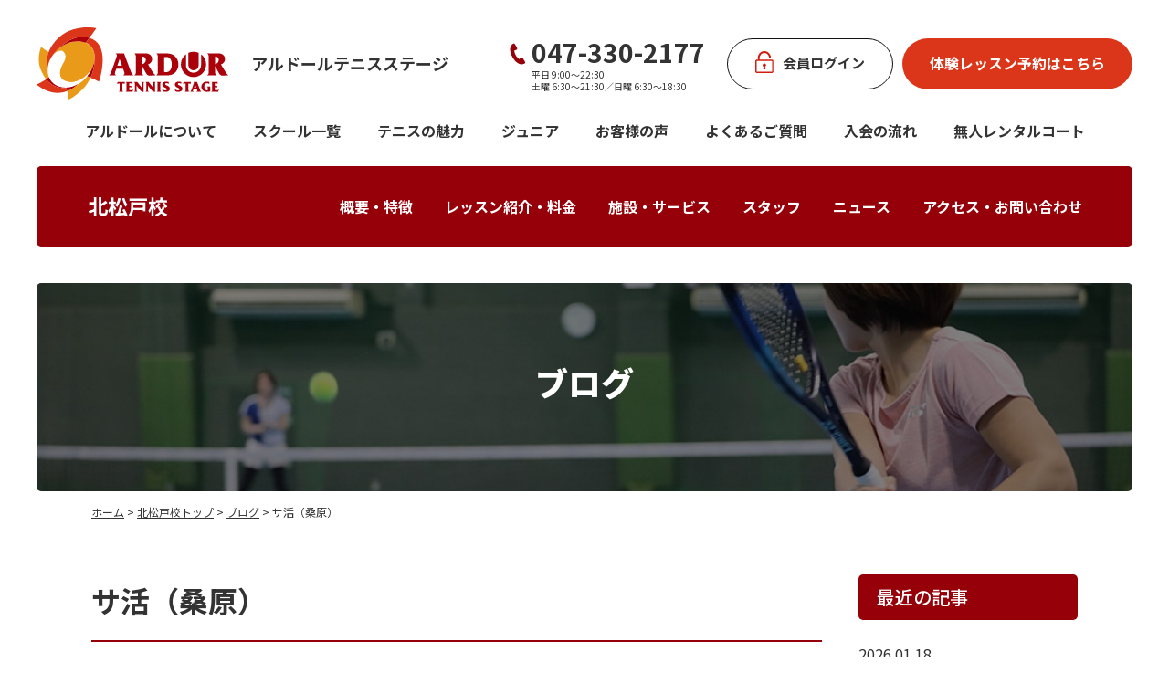

--- FILE ---
content_type: text/html; charset=UTF-8
request_url: https://www.ardor-ts.co.jp/kitamatsudo/blog_231127/
body_size: 8704
content:
<!DOCTYPE html>
<html dir="ltr" lang="ja"
	prefix="og: https://ogp.me/ns#"  class="no-js no-svg">
<head>

<!-- Google Tag Manager -->
<script>(function(w,d,s,l,i){w[l]=w[l]||[];w[l].push({'gtm.start':
new Date().getTime(),event:'gtm.js'});var f=d.getElementsByTagName(s)[0],
j=d.createElement(s),dl=l!='dataLayer'?'&l='+l:'';j.async=true;j.src=
'https://www.googletagmanager.com/gtm.js?id='+i+dl;f.parentNode.insertBefore(j,f);
})(window,document,'script','dataLayer','GTM-M9XSC3K');</script>
<!-- End Google Tag Manager -->


<meta charset="UTF-8">
<meta http-equiv="X-UA-Compatible" content="IE=edge">
<meta name="viewport" content="width=device-width">
<meta name="format-detection" content="telephone=no" />
<link rel="icon" href="https://www.ardor-ts.co.jp/file/favicon.ico">
<link rel="apple-touch-icon" href="https://www.ardor-ts.co.jp/file/apple-touch-icon.png">
<title>サ活（桑原） | 千葉のテニススクール | アルドール</title>

		<!-- All in One SEO 4.3.3 - aioseo.com -->
		<meta name="description" content="皆さん、こんにちは！ サウスポー桑原です。 もう11月も後半！ あとわずかで2023年も終わりですね。 あっと" />
		<meta name="robots" content="max-image-preview:large" />
		<link rel="canonical" href="https://www.ardor-ts.co.jp/kitamatsudo/blog_231127/" />
		<meta name="generator" content="All in One SEO (AIOSEO) 4.3.3 " />
		<meta property="og:locale" content="ja_JP" />
		<meta property="og:site_name" content="千葉のテニススクール | アルドール | 徹底した目的別・少人数制" />
		<meta property="og:type" content="article" />
		<meta property="og:title" content="サ活（桑原） | 千葉のテニススクール | アルドール" />
		<meta property="og:description" content="皆さん、こんにちは！ サウスポー桑原です。 もう11月も後半！ あとわずかで2023年も終わりですね。 あっと" />
		<meta property="og:url" content="https://www.ardor-ts.co.jp/kitamatsudo/blog_231127/" />
		<meta property="article:published_time" content="2023-11-27T00:00:54+00:00" />
		<meta property="article:modified_time" content="2023-11-27T09:53:41+00:00" />
		<meta name="twitter:card" content="summary_large_image" />
		<meta name="twitter:title" content="サ活（桑原） | 千葉のテニススクール | アルドール" />
		<meta name="twitter:description" content="皆さん、こんにちは！ サウスポー桑原です。 もう11月も後半！ あとわずかで2023年も終わりですね。 あっと" />
		<script type="application/ld+json" class="aioseo-schema">
			{"@context":"https:\/\/schema.org","@graph":[{"@type":"BlogPosting","@id":"https:\/\/www.ardor-ts.co.jp\/kitamatsudo\/blog_231127\/#blogposting","name":"\u30b5\u6d3b\uff08\u6851\u539f\uff09 | \u5343\u8449\u306e\u30c6\u30cb\u30b9\u30b9\u30af\u30fc\u30eb | \u30a2\u30eb\u30c9\u30fc\u30eb","headline":"\u30b5\u6d3b\uff08\u6851\u539f\uff09","author":{"@id":"https:\/\/www.ardor-ts.co.jp\/author\/kitamatsudo\/#author"},"publisher":{"@id":"https:\/\/www.ardor-ts.co.jp\/#organization"},"image":{"@type":"ImageObject","url":"https:\/\/www.ardor-ts.co.jp\/wp_system\/wp-content\/uploads\/2023\/11\/ktm_231127_1.jpg","@id":"https:\/\/www.ardor-ts.co.jp\/#articleImage","width":500,"height":500},"datePublished":"2023-11-27T00:00:54+09:00","dateModified":"2023-11-27T09:53:41+09:00","inLanguage":"ja","mainEntityOfPage":{"@id":"https:\/\/www.ardor-ts.co.jp\/kitamatsudo\/blog_231127\/#webpage"},"isPartOf":{"@id":"https:\/\/www.ardor-ts.co.jp\/kitamatsudo\/blog_231127\/#webpage"},"articleSection":"\u5317\u677e\u6238, \u30d6\u30ed\u30b0"},{"@type":"BreadcrumbList","@id":"https:\/\/www.ardor-ts.co.jp\/kitamatsudo\/blog_231127\/#breadcrumblist","itemListElement":[{"@type":"ListItem","@id":"https:\/\/www.ardor-ts.co.jp\/#listItem","position":1,"item":{"@type":"WebPage","@id":"https:\/\/www.ardor-ts.co.jp\/","name":"\u30db\u30fc\u30e0","description":"\u5343\u8449\u770c\u5168\u57df\uff08\u5343\u8449\u3001\u5e02\u539f\u3001\u677e\u6238\u3001\u67cf\u3001\u5370\u897f\uff09\u3067\u5c55\u958b\u3059\u308b\u3001\u5fb9\u5e95\u3057\u305f\u76ee\u7684\u5225\u30fb\u5c11\u4eba\u6570\u5236 \u306e\u30a4\u30f3\u30c9\u30a2\u30c6\u30cb\u30b9\u30b9\u30af\u30fc\u30eb\u3001\u30a2\u30eb\u30c9\u30fc\u30eb\u30c6\u30cb\u30b9\u30b9\u30c6\u30fc\u30b8\u3067\u3059\u3002\u30c6\u30cb\u30b9\u3092\u901a\u3058\u3066\u5065\u5eb7\u3084\u697d\u3057\u3055\u3001\u30b3\u30df\u30e5\u30cb\u30c6\u30a3\u3092\u63d0\u4f9b\u3059\u308b\u3053\u3068\u306f\u3082\u3061\u308d\u3093\u3001\u300c\u8a66\u5408\u306b\u52dd\u3061\u305f\u3044\uff01\u300d\u3068\u5fc3\u304b\u3089\u9858\u3063\u3066\u3084\u307e\u306a\u3044\u30e2\u30c1\u30d9\u30fc\u30b7\u30e7\u30f3\u306e\u9ad8\u3044\u30c6\u30cb\u30b9\u611b\u597d\u5bb6\u306e\u30cb\u30fc\u30ba\u306b\u3082\u3001\u5168\u529b\u3067\u304a\u5fdc\u3048\u3057\u3066\u3044\u307e\u3059\u3002","url":"https:\/\/www.ardor-ts.co.jp\/"},"nextItem":"https:\/\/www.ardor-ts.co.jp\/kitamatsudo\/#listItem"},{"@type":"ListItem","@id":"https:\/\/www.ardor-ts.co.jp\/kitamatsudo\/#listItem","position":2,"item":{"@type":"WebPage","@id":"https:\/\/www.ardor-ts.co.jp\/kitamatsudo\/","name":"\u5317\u677e\u6238","description":"\u7686\u3055\u3093\u3001\u3053\u3093\u306b\u3061\u306f\uff01 \u30b5\u30a6\u30b9\u30dd\u30fc\u6851\u539f\u3067\u3059\u3002 \u3082\u304611\u6708\u3082\u5f8c\u534a\uff01 \u3042\u3068\u308f\u305a\u304b\u30672023\u5e74\u3082\u7d42\u308f\u308a\u3067\u3059\u306d\u3002 \u3042\u3063\u3068","url":"https:\/\/www.ardor-ts.co.jp\/kitamatsudo\/"},"nextItem":"https:\/\/www.ardor-ts.co.jp\/kitamatsudo\/blog_231127\/#listItem","previousItem":"https:\/\/www.ardor-ts.co.jp\/#listItem"},{"@type":"ListItem","@id":"https:\/\/www.ardor-ts.co.jp\/kitamatsudo\/blog_231127\/#listItem","position":3,"item":{"@type":"WebPage","@id":"https:\/\/www.ardor-ts.co.jp\/kitamatsudo\/blog_231127\/","name":"\u30b5\u6d3b\uff08\u6851\u539f\uff09","description":"\u7686\u3055\u3093\u3001\u3053\u3093\u306b\u3061\u306f\uff01 \u30b5\u30a6\u30b9\u30dd\u30fc\u6851\u539f\u3067\u3059\u3002 \u3082\u304611\u6708\u3082\u5f8c\u534a\uff01 \u3042\u3068\u308f\u305a\u304b\u30672023\u5e74\u3082\u7d42\u308f\u308a\u3067\u3059\u306d\u3002 \u3042\u3063\u3068","url":"https:\/\/www.ardor-ts.co.jp\/kitamatsudo\/blog_231127\/"},"previousItem":"https:\/\/www.ardor-ts.co.jp\/kitamatsudo\/#listItem"}]},{"@type":"Organization","@id":"https:\/\/www.ardor-ts.co.jp\/#organization","name":"\u30a2\u30eb\u30c9\u30fc\u30eb\u30c6\u30cb\u30b9\u30b9\u30c6\u30fc\u30b8\u682a\u5f0f\u4f1a\u793e","url":"https:\/\/www.ardor-ts.co.jp\/"},{"@type":"Person","@id":"https:\/\/www.ardor-ts.co.jp\/author\/kitamatsudo\/#author","url":"https:\/\/www.ardor-ts.co.jp\/author\/kitamatsudo\/","name":"kitamatsudo","image":{"@type":"ImageObject","@id":"https:\/\/www.ardor-ts.co.jp\/kitamatsudo\/blog_231127\/#authorImage","url":"https:\/\/secure.gravatar.com\/avatar\/b1aaf6607b1952e2a59577b66780094f?s=96&d=mm&r=g","width":96,"height":96,"caption":"kitamatsudo"}},{"@type":"WebPage","@id":"https:\/\/www.ardor-ts.co.jp\/kitamatsudo\/blog_231127\/#webpage","url":"https:\/\/www.ardor-ts.co.jp\/kitamatsudo\/blog_231127\/","name":"\u30b5\u6d3b\uff08\u6851\u539f\uff09 | \u5343\u8449\u306e\u30c6\u30cb\u30b9\u30b9\u30af\u30fc\u30eb | \u30a2\u30eb\u30c9\u30fc\u30eb","description":"\u7686\u3055\u3093\u3001\u3053\u3093\u306b\u3061\u306f\uff01 \u30b5\u30a6\u30b9\u30dd\u30fc\u6851\u539f\u3067\u3059\u3002 \u3082\u304611\u6708\u3082\u5f8c\u534a\uff01 \u3042\u3068\u308f\u305a\u304b\u30672023\u5e74\u3082\u7d42\u308f\u308a\u3067\u3059\u306d\u3002 \u3042\u3063\u3068","inLanguage":"ja","isPartOf":{"@id":"https:\/\/www.ardor-ts.co.jp\/#website"},"breadcrumb":{"@id":"https:\/\/www.ardor-ts.co.jp\/kitamatsudo\/blog_231127\/#breadcrumblist"},"author":{"@id":"https:\/\/www.ardor-ts.co.jp\/author\/kitamatsudo\/#author"},"creator":{"@id":"https:\/\/www.ardor-ts.co.jp\/author\/kitamatsudo\/#author"},"datePublished":"2023-11-27T00:00:54+09:00","dateModified":"2023-11-27T09:53:41+09:00"},{"@type":"WebSite","@id":"https:\/\/www.ardor-ts.co.jp\/#website","url":"https:\/\/www.ardor-ts.co.jp\/","name":"\u5343\u8449\u306e\u30c6\u30cb\u30b9\u30b9\u30af\u30fc\u30eb\uff5c\u30a2\u30eb\u30c9\u30fc\u30eb","description":"\u5fb9\u5e95\u3057\u305f\u76ee\u7684\u5225\u30fb\u5c11\u4eba\u6570\u5236","inLanguage":"ja","publisher":{"@id":"https:\/\/www.ardor-ts.co.jp\/#organization"}}]}
		</script>
		<!-- All in One SEO -->

<link rel="alternate" type="application/rss+xml" title="千葉のテニススクール | アルドール &raquo; フィード" href="https://www.ardor-ts.co.jp/feed/" />
<link rel="alternate" type="application/rss+xml" title="千葉のテニススクール | アルドール &raquo; コメントフィード" href="https://www.ardor-ts.co.jp/comments/feed/" />
<link rel="alternate" type="application/rss+xml" title="千葉のテニススクール | アルドール &raquo; サ活（桑原） のコメントのフィード" href="https://www.ardor-ts.co.jp/kitamatsudo/blog_231127/feed/" />
<link rel='stylesheet' id='import-css' href='https://www.ardor-ts.co.jp/wp_system/wp-content/themes/ardor2023/style.css?ver=6.1.9' type='text/css' media='all' />
<script type='text/javascript' src='https://www.ardor-ts.co.jp/wp_system/wp-includes/js/jquery/jquery.min.js?ver=3.6.1' id='jquery-core-js'></script>
<script type='text/javascript' src='https://www.ardor-ts.co.jp/wp_system/wp-includes/js/jquery/jquery-migrate.min.js?ver=3.3.2' id='jquery-migrate-js'></script>
<link rel='shortlink' href='https://www.ardor-ts.co.jp/?p=77093' />
</head>

<body class="post-template-default single single-post postid-77093 single-format-standard school_kitamatsudo blog_231127">

<!-- Google Tag Manager (noscript) -->
<noscript><iframe src="https://www.googletagmanager.com/ns.html?id=GTM-M9XSC3K"
height="0" width="0" style="display:none;visibility:hidden"></iframe></noscript>
<!-- End Google Tag Manager (noscript) -->


<a id="comhead"></a>
<div class="overlay"></div>
<div class="overlay_un"></div>

<!-- header -->
<header>
    <div class="head_flex">
        <div class="head_l">
            <p class="logo"><a href="https://www.ardor-ts.co.jp/"><img src="https://www.ardor-ts.co.jp/wp_system/wp-content/themes/ardor2023/common/img/logo.png" width="" height="" alt="アルドールテニスステージ"></a></p>
                        <p class="tit">アルドールテニスステージ</p>
                    </div>
        <div class="head_r">
                <a href="tel:0473302177" class="btn_tel"><span>
                <span class="num">047-330-2177</span>
                <span class="date">平日 9:00～22:30<br>土曜 6:30～21:30／日曜 6:30～18:30</span>
            </a>
                <p class="sp_un_trigger"></p>
            <p class="btn_login"><a href="https://ardor.hacomono.jp/home/" target="_blank"><span>会員<br class="pc_none">ログイン</span></a></p>
            <p class="btn_contact"><a href="https://www.ardor-ts.co.jp/trial/">体験レッスン<br class="pc_none">予約はこちら</a></p>
        </div>
    </div>
    <nav class="un">
        <div class="lnav">
            <p class="tit">北松戸校</p>
            <ul id="menu-kitamatsudo" class="menu"><li id="menu-item-389" class="nav_none"><a href="https://www.ardor-ts.co.jp/kitamatsudo/">北松戸校トップ</a></li>
<li id="menu-item-119"><a href="https://www.ardor-ts.co.jp/kitamatsudo/school/">概要・特徴</a></li>
<li id="menu-item-120"><a href="https://www.ardor-ts.co.jp/kitamatsudo/lesson/">レッスン紹介・料金</a></li>
<li id="menu-item-121"><a href="https://www.ardor-ts.co.jp/kitamatsudo/service/">施設・サービス</a></li>
<li id="menu-item-122"><a href="https://www.ardor-ts.co.jp/kitamatsudo/staff/">スタッフ</a></li>
<li id="menu-item-68661"><a href="https://www.ardor-ts.co.jp/kitamatsudo/info/">ニュース</a></li>
<li id="menu-item-123" class="sc_nav01"><a href="https://www.ardor-ts.co.jp/kitamatsudo/access/">アクセス・お問い合わせ</a></li>
</ul>                                                <a href="tel:0473302177" class="btn_tel"><span class="tel_in">
                <span class="num">047-330-2177</span>
                <span class="date">平日 9:00～22:30<br>土曜 6:30～21:30／日曜 6:30～18:30</span>
            </span></a>
                        <p class="btn_contact"><a href="/kitamatsudo/trial/">体験レッスンを申し込む</a></p>
        </div>
    </nav>
    <nav class="front">
        <div class="gnav">
            <p class="logo"><!-- <img src="https://www.ardor-ts.co.jp/wp_system/wp-content/themes/ardor2023/common/img/logo.png" alt=""> --><a href="https://www.ardor-ts.co.jp/"><img src="https://www.ardor-ts.co.jp/wp_system/wp-content/themes/ardor2023/common/img/logo.png" width="" height="" alt="アルドールテニスステージ"></a></p>
            <ul class="menu">
                <li class="pc_none">
                    <a href="https://www.ardor-ts.co.jp">アルドール総合トップ</a>
                </li>
                <li class="first">
                    <a href="https://www.ardor-ts.co.jp/about/">アルドールについて</a>
                    <ul>
                        <li><a href="https://www.ardor-ts.co.jp/about/system/">スクールシステム</a></li>
                    </ul>
                </li>
                <li>
                    <a href="https://www.ardor-ts.co.jp/list/">スクール一覧</a>
                    <ul class="col2">
                        <li><a href="https://www.ardor-ts.co.jp/oyumino/">おゆみ野校</a></li>
                        <li><a href="https://www.ardor-ts.co.jp/ichihara/">市原校</a></li>
                        <li><a href="https://www.ardor-ts.co.jp/kitamatsudo/">北松戸校</a></li>
                        <li class="full"><a href="https://www.ardor-ts.co.jp/kashiwanoha/">柏の葉キャンパス校</a></li>
                        <li><a href="https://www.ardor-ts.co.jp/chibant/">千葉NT校</a></li>
                    </ul>
                </li>
                <li><a href="https://www.ardor-ts.co.jp/value/">テニスの魅力</a></li>
                <li><a href="https://www.ardor-ts.co.jp/junior/">ジュニア</a></li>
                <li><a href="https://www.ardor-ts.co.jp/experience/">お客様の声</a></li>
                <li><a href="https://www.ardor-ts.co.jp/qa/">よくあるご質問</a></li>
                <li><a href="https://www.ardor-ts.co.jp/entry/">入会の流れ</a></li>
                <li><a href="https://www.ardor-ts.co.jp/chibant/rental_coat/">
                    <span class="sp_none">無人レンタルコート</span>
                    <img src="https://www.ardor-ts.co.jp/wp_system/wp-content/themes/ardor2023/img/rental_coat/bnr_menu_rental_coat_s.png" alt="無人レンタルコート" width="550" height="140" class="pc_none">
                </a></li>
            </ul>
            <p class="btn_contact"><a href="https://www.ardor-ts.co.jp/trial/">体験レッスンを申し込む</a></p>
            <p class="btn_login"><a href="https://ardor.hacomono.jp/home/" target="_blank"><span>会員ログイン</span></a></p>
        </div>
    </nav>
    <p class="sp_trigger"></p>
    <div class="bd_lnav">
        <p class="tit"><a href="https://www.ardor-ts.co.jp/kitamatsudo">北松戸校</a></p>
    </div>
</header>
<!-- //header -->


<!-- wrap -->
<div class="tit_wrap">
    <div class="inner">
        <p class="entry-title">ブログ</p>
    </div>
</div>
<div class="wrapper clearfix">
<ol class="breadcrumb clearfix"><li><a href="https://www.ardor-ts.co.jp">ホーム</a></li><li>&nbsp;&gt;&nbsp;<a href="https://www.ardor-ts.co.jp/kitamatsudo/">北松戸校トップ</a></li><li>&nbsp;&gt;&nbsp;<a href="https://www.ardor-ts.co.jp/kitamatsudo/blog/">ブログ</a></li><li>&nbsp;&gt;&nbsp;サ活（桑原）</li></ol><div class="wrap_2col">
<div class="main">


<!-- h1 -->
<h1>サ活（桑原）</h1>
<!-- //h1 -->

<div id="news_detail" class="news_detail kitamatsudo_news_detail">

	<div class="block">
	    <div class="cnt_box">
	        <div class="cnt_in">
	            <div class="cnt_date">2023年11月27日</div>
	            <div class="cnt_text">
	                <p>皆さん、こんにちは！</p>

<p>サウスポー桑原です。</p>

<p>もう11月も後半！<br />
あとわずかで2023年も終わりですね。<br />
あっという間です･･･<br />
皆さんは今年中にやり残したことはないですか？</p>

<p>私は今年中にやりたい事の中で<br />
「サ活」をやってみたいと思っていました。<br />
そこで、今回のブログでは「サ活」について書かせていただきます。</p>

<p>私個人的には、代謝があまり良くないので<br />
テニス以外で強制的に汗をかく方法は何かないかなぁ～と思っていたところ、<br />
丁度、サウナの記事を見つけました。</p>

<p>サウナは、代謝を促進するだけでなく<br />
美容効果や疲労回復などにも繋がるとのこと！<br />
始めた頃は不安でしたが、続けてみると<br />
確かに代謝が良くなったような･･･！<br />
さらに、肌のツヤも良くなったような･･･<br />
そこからサウナにハマり、今も続けています。<br />
最近では、サウナハットまで購入してしまいました！</p>

<p><img src="https://www.ardor-ts.co.jp/wp_system/wp-content/plugins/lazy-load/images/1x1.trans.gif" data-lazy-src="https://www.ardor-ts.co.jp/wp_system/wp-content/uploads/2023/11/ktm_231127_1.jpg" decoding="async"><noscript><img decoding="async" src="https://www.ardor-ts.co.jp/wp_system/wp-content/uploads/2023/11/ktm_231127_1.jpg" /></noscript></p>
<p><img src="https://www.ardor-ts.co.jp/wp_system/wp-content/plugins/lazy-load/images/1x1.trans.gif" data-lazy-src="https://www.ardor-ts.co.jp/wp_system/wp-content/uploads/2023/11/ktm_231127_2.jpg" decoding="async"><noscript><img decoding="async" src="https://www.ardor-ts.co.jp/wp_system/wp-content/uploads/2023/11/ktm_231127_2.jpg" /></noscript></p>

<p>熱い場所が苦手な方でも大丈夫です！<br />
サウナで「汗をかく」ことも大事ですが、<br />
「温まる」ことも大事です。</p>

<p>これからの時期は寒くなってくるので、<br />
サウナはおすすめです！</p>

<p>次回のブログもお楽しみに！</p>	            </div>
	        </div><!--  END  #cnt_in  -->
	    </div><!--  END  #cnt_box  -->
	</div>

	<div class="block">
    	    <div class="btn_group clearfix">
	        	        <a href="https://www.ardor-ts.co.jp/kitamatsudo/blog_231125/"><div class="btn_box clearfix">
	                <p class="btn_text">前へ</p>
	                <div class="triangle"></div>
	                <!--  END  #btn_box　--></div></a>
	        <a href="https://www.ardor-ts.co.jp/kitamatsudo/blog"><div class="btn_box clearfix">
	                <p class="btn_text">一覧に戻る</p>
	                <div class="triangle"></div>
	                <!--  END  #btn_box　--></div></a>

	        	        <a href="https://www.ardor-ts.co.jp/kitamatsudo/blog_231128/"><div class="btn_box02 clearfix">
	                <p class="btn_text">次へ</p>
	                <div class="triangle02"></div>
	                <!--  END  #btn_box　--></div></a>

	        </div><!--  END  #btn_group  -->
	    </div><!--  END  #news_detail  -->
	</div>


</div><!-- //main -->
<!-- side -->
<div class="side blog" id="blog-sidemenu">

    <div class="widget">
        <h3>最近の記事</h3>
        <ul class="recent_article">
            <li>
                <p class="txt">
                    <span>2026.01.18</span>
                    <a href="https://www.ardor-ts.co.jp/kitamatsudo/blog_20250118/" title="年越し旅行（長谷）">年越し旅行（長谷）</a>
                </p>
            </li>
            <li>
                <p class="txt">
                    <span>2026.01.16</span>
                    <a href="https://www.ardor-ts.co.jp/kitamatsudo/blog_20260116/" title="今月のテーマは全身連動です。（磯本）">今月のテーマは全身連動です。（磯本）</a>
                </p>
            </li>
            <li>
                <p class="txt">
                    <span>2026.01.10</span>
                    <a href="https://www.ardor-ts.co.jp/kitamatsudo/blog_20260110/" title="年末年始ブログ（伊藤）">年末年始ブログ（伊藤）</a>
                </p>
            </li>
            <li>
                <p class="txt">
                    <span>2026.01.09</span>
                    <a href="https://www.ardor-ts.co.jp/kitamatsudo/blog_20260109/" title="年末年始はいかがお過ごしですか？（橋本）">年末年始はいかがお過ごしですか？（橋本）</a>
                </p>
            </li>
            <li>
                <p class="txt">
                    <span>2025.12.19</span>
                    <a href="https://www.ardor-ts.co.jp/kitamatsudo/blog_20251219/" title="「豆乳春雨麺」（櫻井）">「豆乳春雨麺」（櫻井）</a>
                </p>
            </li>
        </ul>
    </div>
    <div class="widget">
        <h3>カテゴリ</h3>
        <ul class="catelist">
                            <li><a href="/kitamatsudo/info/">お知らせ</a></li>
            <li><a href="/kitamatsudo/event/">イベント</a></li>
            <li><a href="/kitamatsudo/blog/">ブログ</a></li>
                </ul>
    </div>
    <div class="widget">
        <h3>月別</h3>
        <form name="archiveform" action="">
            <div class="select_cover">
                <select name="archive-dropdown" onChange='document.location.href=this.options[this.selectedIndex].value;'>
                <option value="">過去の月別記事一覧</option>

	<option value="https://www.ardor-ts.co.jp/2026/1/?cat=2&#038;subcat=blog"> 2026年1月 &nbsp;(4)</option>


	<option value="https://www.ardor-ts.co.jp/2025/12/?cat=2&#038;subcat=blog"> 2025年12月 &nbsp;(8)</option>


	<option value="https://www.ardor-ts.co.jp/2025/11/?cat=2&#038;subcat=blog"> 2025年11月 &nbsp;(7)</option>


	<option value="https://www.ardor-ts.co.jp/2025/10/?cat=2&#038;subcat=blog"> 2025年10月 &nbsp;(12)</option>


	<option value="https://www.ardor-ts.co.jp/2025/9/?cat=2&#038;subcat=blog"> 2025年9月 &nbsp;(6)</option>


	<option value="https://www.ardor-ts.co.jp/2025/8/?cat=2&#038;subcat=blog"> 2025年8月 &nbsp;(10)</option>


	<option value="https://www.ardor-ts.co.jp/2025/7/?cat=2&#038;subcat=blog"> 2025年7月 &nbsp;(9)</option>


	<option value="https://www.ardor-ts.co.jp/2025/6/?cat=2&#038;subcat=blog"> 2025年6月 &nbsp;(16)</option>


	<option value="https://www.ardor-ts.co.jp/2025/5/?cat=2&#038;subcat=blog"> 2025年5月 &nbsp;(7)</option>


	<option value="https://www.ardor-ts.co.jp/2025/4/?cat=2&#038;subcat=blog"> 2025年4月 &nbsp;(10)</option>


	<option value="https://www.ardor-ts.co.jp/2025/3/?cat=2&#038;subcat=blog"> 2025年3月 &nbsp;(6)</option>


	<option value="https://www.ardor-ts.co.jp/2025/2/?cat=2&#038;subcat=blog"> 2025年2月 &nbsp;(7)</option>


	<option value="https://www.ardor-ts.co.jp/2025/1/?cat=2&#038;subcat=blog"> 2025年1月 &nbsp;(10)</option>


	<option value="https://www.ardor-ts.co.jp/2024/12/?cat=2&#038;subcat=blog"> 2024年12月 &nbsp;(10)</option>


	<option value="https://www.ardor-ts.co.jp/2024/11/?cat=2&#038;subcat=blog"> 2024年11月 &nbsp;(16)</option>


	<option value="https://www.ardor-ts.co.jp/2024/10/?cat=2&#038;subcat=blog"> 2024年10月 &nbsp;(17)</option>


	<option value="https://www.ardor-ts.co.jp/2024/9/?cat=2&#038;subcat=blog"> 2024年9月 &nbsp;(17)</option>


	<option value="https://www.ardor-ts.co.jp/2024/8/?cat=2&#038;subcat=blog"> 2024年8月 &nbsp;(18)</option>


	<option value="https://www.ardor-ts.co.jp/2024/7/?cat=2&#038;subcat=blog"> 2024年7月 &nbsp;(11)</option>


	<option value="https://www.ardor-ts.co.jp/2024/6/?cat=2&#038;subcat=blog"> 2024年6月 &nbsp;(9)</option>


	<option value="https://www.ardor-ts.co.jp/2024/5/?cat=2&#038;subcat=blog"> 2024年5月 &nbsp;(2)</option>


	<option value="https://www.ardor-ts.co.jp/2024/4/?cat=2&#038;subcat=blog"> 2024年4月 &nbsp;(8)</option>


	<option value="https://www.ardor-ts.co.jp/2024/3/?cat=2&#038;subcat=blog"> 2024年3月 &nbsp;(11)</option>


	<option value="https://www.ardor-ts.co.jp/2024/2/?cat=2&#038;subcat=blog"> 2024年2月 &nbsp;(3)</option>


	<option value="https://www.ardor-ts.co.jp/2024/1/?cat=2&#038;subcat=blog"> 2024年1月 &nbsp;(12)</option>


	<option value="https://www.ardor-ts.co.jp/2023/12/?cat=2&#038;subcat=blog"> 2023年12月 &nbsp;(2)</option>


	<option value="https://www.ardor-ts.co.jp/2023/11/?cat=2&#038;subcat=blog"> 2023年11月 &nbsp;(11)</option>


	<option value="https://www.ardor-ts.co.jp/2023/10/?cat=2&#038;subcat=blog"> 2023年10月 &nbsp;(4)</option>


	<option value="https://www.ardor-ts.co.jp/2023/9/?cat=2&#038;subcat=blog"> 2023年9月 &nbsp;(8)</option>


	<option value="https://www.ardor-ts.co.jp/2023/8/?cat=2&#038;subcat=blog"> 2023年8月 &nbsp;(4)</option>


	<option value="https://www.ardor-ts.co.jp/2023/7/?cat=2&#038;subcat=blog"> 2023年7月 &nbsp;(7)</option>


	<option value="https://www.ardor-ts.co.jp/2023/6/?cat=2&#038;subcat=blog"> 2023年6月 &nbsp;(9)</option>


	<option value="https://www.ardor-ts.co.jp/2023/5/?cat=2&#038;subcat=blog"> 2023年5月 &nbsp;(4)</option>


	<option value="https://www.ardor-ts.co.jp/2023/4/?cat=2&#038;subcat=blog"> 2023年4月 &nbsp;(5)</option>


	<option value="https://www.ardor-ts.co.jp/2023/3/?cat=2&#038;subcat=blog"> 2023年3月 &nbsp;(4)</option>


	<option value="https://www.ardor-ts.co.jp/2023/2/?cat=2&#038;subcat=blog"> 2023年2月 &nbsp;(4)</option>


	<option value="https://www.ardor-ts.co.jp/2023/1/?cat=2&#038;subcat=blog"> 2023年1月 &nbsp;(4)</option>


	<option value="https://www.ardor-ts.co.jp/2022/12/?cat=2&#038;subcat=blog"> 2022年12月 &nbsp;(9)</option>


	<option value="https://www.ardor-ts.co.jp/2022/11/?cat=2&#038;subcat=blog"> 2022年11月 &nbsp;(4)</option>


	<option value="https://www.ardor-ts.co.jp/2022/10/?cat=2&#038;subcat=blog"> 2022年10月 &nbsp;(7)</option>


	<option value="https://www.ardor-ts.co.jp/2022/9/?cat=2&#038;subcat=blog"> 2022年9月 &nbsp;(2)</option>


	<option value="https://www.ardor-ts.co.jp/2022/8/?cat=2&#038;subcat=blog"> 2022年8月 &nbsp;(3)</option>


	<option value="https://www.ardor-ts.co.jp/2022/7/?cat=2&#038;subcat=blog"> 2022年7月 &nbsp;(4)</option>


	<option value="https://www.ardor-ts.co.jp/2022/6/?cat=2&#038;subcat=blog"> 2022年6月 &nbsp;(3)</option>


	<option value="https://www.ardor-ts.co.jp/2022/5/?cat=2&#038;subcat=blog"> 2022年5月 &nbsp;(5)</option>


	<option value="https://www.ardor-ts.co.jp/2022/4/?cat=2&#038;subcat=blog"> 2022年4月 &nbsp;(6)</option>


	<option value="https://www.ardor-ts.co.jp/2022/3/?cat=2&#038;subcat=blog"> 2022年3月 &nbsp;(4)</option>


	<option value="https://www.ardor-ts.co.jp/2022/2/?cat=2&#038;subcat=blog"> 2022年2月 &nbsp;(4)</option>


	<option value="https://www.ardor-ts.co.jp/2022/1/?cat=2&#038;subcat=blog"> 2022年1月 &nbsp;(4)</option>


	<option value="https://www.ardor-ts.co.jp/2021/12/?cat=2&#038;subcat=blog"> 2021年12月 &nbsp;(3)</option>


	<option value="https://www.ardor-ts.co.jp/2021/11/?cat=2&#038;subcat=blog"> 2021年11月 &nbsp;(4)</option>


	<option value="https://www.ardor-ts.co.jp/2021/10/?cat=2&#038;subcat=blog"> 2021年10月 &nbsp;(4)</option>


	<option value="https://www.ardor-ts.co.jp/2021/9/?cat=2&#038;subcat=blog"> 2021年9月 &nbsp;(9)</option>


	<option value="https://www.ardor-ts.co.jp/2021/8/?cat=2&#038;subcat=blog"> 2021年8月 &nbsp;(6)</option>


	<option value="https://www.ardor-ts.co.jp/2021/7/?cat=2&#038;subcat=blog"> 2021年7月 &nbsp;(7)</option>


	<option value="https://www.ardor-ts.co.jp/2021/6/?cat=2&#038;subcat=blog"> 2021年6月 &nbsp;(6)</option>


	<option value="https://www.ardor-ts.co.jp/2021/5/?cat=2&#038;subcat=blog"> 2021年5月 &nbsp;(7)</option>


	<option value="https://www.ardor-ts.co.jp/2021/4/?cat=2&#038;subcat=blog"> 2021年4月 &nbsp;(7)</option>


	<option value="https://www.ardor-ts.co.jp/2021/3/?cat=2&#038;subcat=blog"> 2021年3月 &nbsp;(6)</option>


	<option value="https://www.ardor-ts.co.jp/2021/2/?cat=2&#038;subcat=blog"> 2021年2月 &nbsp;(4)</option>


	<option value="https://www.ardor-ts.co.jp/2021/1/?cat=2&#038;subcat=blog"> 2021年1月 &nbsp;(1)</option>


	<option value="https://www.ardor-ts.co.jp/2020/11/?cat=2&#038;subcat=blog"> 2020年11月 &nbsp;(2)</option>


	<option value="https://www.ardor-ts.co.jp/2020/10/?cat=2&#038;subcat=blog"> 2020年10月 &nbsp;(1)</option>


	<option value="https://www.ardor-ts.co.jp/2020/9/?cat=2&#038;subcat=blog"> 2020年9月 &nbsp;(3)</option>


	<option value="https://www.ardor-ts.co.jp/2020/8/?cat=2&#038;subcat=blog"> 2020年8月 &nbsp;(4)</option>


	<option value="https://www.ardor-ts.co.jp/2020/7/?cat=2&#038;subcat=blog"> 2020年7月 &nbsp;(2)</option>


	<option value="https://www.ardor-ts.co.jp/2020/6/?cat=2&#038;subcat=blog"> 2020年6月 &nbsp;(1)</option>


	<option value="https://www.ardor-ts.co.jp/2020/5/?cat=2&#038;subcat=blog"> 2020年5月 &nbsp;(4)</option>


	<option value="https://www.ardor-ts.co.jp/2020/4/?cat=2&#038;subcat=blog"> 2020年4月 &nbsp;(1)</option>


	<option value="https://www.ardor-ts.co.jp/2020/3/?cat=2&#038;subcat=blog"> 2020年3月 &nbsp;(2)</option>


	<option value="https://www.ardor-ts.co.jp/2020/2/?cat=2&#038;subcat=blog"> 2020年2月 &nbsp;(2)</option>


	<option value="https://www.ardor-ts.co.jp/2020/1/?cat=2&#038;subcat=blog"> 2020年1月 &nbsp;(3)</option>


	<option value="https://www.ardor-ts.co.jp/2019/12/?cat=2&#038;subcat=blog"> 2019年12月 &nbsp;(1)</option>


	<option value="https://www.ardor-ts.co.jp/2019/11/?cat=2&#038;subcat=blog"> 2019年11月 &nbsp;(2)</option>


	<option value="https://www.ardor-ts.co.jp/2019/10/?cat=2&#038;subcat=blog"> 2019年10月 &nbsp;(4)</option>


	<option value="https://www.ardor-ts.co.jp/2019/9/?cat=2&#038;subcat=blog"> 2019年9月 &nbsp;(2)</option>


	<option value="https://www.ardor-ts.co.jp/2019/8/?cat=2&#038;subcat=blog"> 2019年8月 &nbsp;(4)</option>


	<option value="https://www.ardor-ts.co.jp/2019/7/?cat=2&#038;subcat=blog"> 2019年7月 &nbsp;(7)</option>


	<option value="https://www.ardor-ts.co.jp/2019/6/?cat=2&#038;subcat=blog"> 2019年6月 &nbsp;(2)</option>


	<option value="https://www.ardor-ts.co.jp/2019/5/?cat=2&#038;subcat=blog"> 2019年5月 &nbsp;(3)</option>


	<option value="https://www.ardor-ts.co.jp/2019/4/?cat=2&#038;subcat=blog"> 2019年4月 &nbsp;(2)</option>


	<option value="https://www.ardor-ts.co.jp/2019/3/?cat=2&#038;subcat=blog"> 2019年3月 &nbsp;(4)</option>


	<option value="https://www.ardor-ts.co.jp/2019/2/?cat=2&#038;subcat=blog"> 2019年2月 &nbsp;(5)</option>


	<option value="https://www.ardor-ts.co.jp/2019/1/?cat=2&#038;subcat=blog"> 2019年1月 &nbsp;(4)</option>


	<option value="https://www.ardor-ts.co.jp/2018/12/?cat=2&#038;subcat=blog"> 2018年12月 &nbsp;(3)</option>


	<option value="https://www.ardor-ts.co.jp/2018/11/?cat=2&#038;subcat=blog"> 2018年11月 &nbsp;(1)</option>


	<option value="https://www.ardor-ts.co.jp/2018/10/?cat=2&#038;subcat=blog"> 2018年10月 &nbsp;(6)</option>


	<option value="https://www.ardor-ts.co.jp/2018/9/?cat=2&#038;subcat=blog"> 2018年9月 &nbsp;(1)</option>


	<option value="https://www.ardor-ts.co.jp/2018/8/?cat=2&#038;subcat=blog"> 2018年8月 &nbsp;(4)</option>


	<option value="https://www.ardor-ts.co.jp/2018/7/?cat=2&#038;subcat=blog"> 2018年7月 &nbsp;(6)</option>


	<option value="https://www.ardor-ts.co.jp/2018/6/?cat=2&#038;subcat=blog"> 2018年6月 &nbsp;(3)</option>


	<option value="https://www.ardor-ts.co.jp/2018/5/?cat=2&#038;subcat=blog"> 2018年5月 &nbsp;(8)</option>


	<option value="https://www.ardor-ts.co.jp/2018/4/?cat=2&#038;subcat=blog"> 2018年4月 &nbsp;(6)</option>


	<option value="https://www.ardor-ts.co.jp/2018/3/?cat=2&#038;subcat=blog"> 2018年3月 &nbsp;(4)</option>


	<option value="https://www.ardor-ts.co.jp/2018/2/?cat=2&#038;subcat=blog"> 2018年2月 &nbsp;(3)</option>


	<option value="https://www.ardor-ts.co.jp/2018/1/?cat=2&#038;subcat=blog"> 2018年1月 &nbsp;(5)</option>

                </select>
            </div>
        </form>
    </div>
</div>
<!-- //side --></div><!-- wrap_2col -->

</div>
<!-- //wrap -->

<div class="cv_block">
    <p class="img"><img src="https://www.ardor-ts.co.jp/wp_system/wp-content/themes/ardor2023/common/img/front/img_cv_block.jpg" alt=""></p>
    <div class="inner">
        <div class="content">
            <p class="catch01">まずは体験レッスン！</p>
            <p class="catch02">アルドール北松戸校に<br class="pc_none">来てください</p>
            <div class="txt">
                <p>皆様にぴったりのクラスでテニスを始めていただくために<br>「体験レッスン」のご受講をお勧めしています。</p>
                <p>まずはアルドール北松戸校にお電話ください。<br>WEBからお申し込みのお客様には、後日スタッフよりご連絡させていただきます。</p>
            </div>
            <div class="cv_btn">
                                <p class="tel"><a href="tel:0473302177">
                    <span class="num">047-330-2177</span>
                    <span class="date">平日 9:00～22:30<br>土曜 6:30～21:30／日曜 6:30～18:30</span>
                </a></p>
                                <p class="btn"><a href="/kitamatsudo/trial/" class="overimg">体験レッスンの予約はこちら</a></p>
            </div>
        </div>
    </div>
</div>

<!-- pagetop -->
<p class="pagetop"><a href="#comhead">ページトップへ戻る</a></p>
<!-- //pagetop -->

<!-- footer -->
<footer>
    <div class="foot_nav">
        <div class="inner">
            <div class="pc_flex">
                <div class="f_menu01">
                    <p class="logo"><img src="https://www.ardor-ts.co.jp/wp_system/wp-content/themes/ardor2023/common/img/logo.png" alt=""></p>
                    <div class="pc_flex">
                        <div class="pc_item">
                            <ul class="f_gnav">
                                <li><a href="/">アルドールテニスステージ総合</a></li>
                            </ul>
                            <div class="sp_flex">
                                <ul class="f_lnav">
                                    <li>
                                        <a href="/about/">アルドールについて</a>
                                        <ul>
                                            <li><a href="/about/system/">スクールシステム</a></li>
                                        </ul>
                                    </li>
                                    <li><a href="/list/">スクール一覧</a></li>
                                    <li><a href="/value/">テニスの魅力</a></li>
                                    <li><a href="/junior/">ジュニア</a></li>
                                    <li><a href="/trial/">体験レッスン案内</a></li>
                                    <li><a href="/experience/">お客様の声</a></li>
                                    <li><a href="/qa/">よくある質問</a></li>
                                </ul>
                                <ul class="f_lnav">
                                    <li><a href="/entry/">入会の流れ</a></li>
                                    <li><a href="/info/">本部お知らせ</a></li>
                                    <li><a href="/result/">戦績情報</a></li>
                                    <li><a href="/all/">全校合同イベント</a></li>
                                    <li><a href="/column/">テニスコラム</a></li>
                                    <li><a href="/gallery/">フォトギャラリー</a></li>
                                    <li><a href="/pr_magazine/">広報誌（revista de ARDOR）</a></li>
                                    <li><a href="/company/">会社概要</a></li>
                                    <li><a href="/recruit/">採用情報</a></li>
                                </ul>
                            </div>
                        </div>
                        <div class="pc_flex sp_flex f_menu01_01">
                            <div class="pc_item">
                                <ul class="f_gnav">
                                    <li><a href="/oyumino/">おゆみ野校</a></li>
                                    <li><a href="/ichihara/">市原校</a></li>
                                    <li><a href="/kitamatsudo/">北松戸校</a></li>
                                    <li><a href="/kashiwanoha/">柏の葉キャンパス校</a></li>
                                    <li><a href="/chibant/">千葉NT校</a></li>
                                </ul>
                                <ul class="f_lnav">
                                    <li><a href="/chibant/rental_coat/">無人レンタルコート</a></li>
                                </ul>
                                <div class="f_revista">
                                    <p class="tit">revista de ARDOR</p>
                                    <p class="sub">アルドールの広報誌</p>
                                    <a href="/pr_magazine/" class="overimg">
                                                                                    <img src="https://www.ardor-ts.co.jp/wp_system/wp-content/uploads/2026/01/vol46_img.jpg" alt="revista de ARDOR">
                                                                                <p class="tit"><span>詳しくはこちら</span></p>
                                    </a>
                                </div>
                            </div>
                            <div class="pc_item">
                                <ul class="f_gnav">
                                    <li class="tit">公式SNS</li>
                                </ul>
                                <ul class="f_lnav">
                                    <li><a href="https://www.youtube.com/channel/UCJ4A0NSpJH8P0ixdH1mQtbQ" target="_blank">公式YouTubeチャンネル</a></li>
                                    <li>
                                        <p>‐Facebook</p>
                                        <ul>
                                            <li><a href="https://www.facebook.com/ardorts" target="_blank">本部</a></li>
                                            <li><a href="https://www.facebook.com/ardor.oyumino/" target="_blank">おゆみ野校</a></li>
                                            <li><a href="https://www.facebook.com/ardor.ichihara/" target="_blank">市原校</a></li>
                                            <li><a href="https://www.facebook.com/ardor.kitamatsudo/" target="_blank">北松戸校</a></li>
                                            <li><a href="https://www.facebook.com/ardor.kashiwanoha/" target="_blank">柏の葉キャンパス校</a></li>
                                            <li><a href="https://www.facebook.com/ardor.chibant/" target="_blank">千葉NT校</a></li>
                                        </ul>
                                    </li>
                                    <li>
                                        <p>‐Instagram</p>
                                        <ul>
                                            <li><a href="https://www.instagram.com/ardor_ichihara/" target="_blank">市原校</a></li>
                                            <li><a href="https://www.instagram.com/ardor_kashiwa/" target="_blank">柏の葉キャンパス校</a><li>
                                            <li><a href="https://www.instagram.com/ardor_chibant/" target="_blank">千葉NT校</a></li>
                                        </ul>
                                    </li>
                                </ul>
                            </div>
                        </div>
                    </div>
                </div>
            </div>
        </div>
    </div>
    <div class="foot_bnr">
        <div class="inner">
            <ul>
                            <li>
                    <a href="http://www.tennisday.jp" target="_blank" class="overimg">
                        <img src="https://www.ardor-ts.co.jp/wp_system/wp-content/uploads/2023/01/bnr_923.jpg">
                    </a>
                </li>
                                        <li>
                    <a href="https://pro-private-lesson.com/" target="_blank" class="overimg">
                        <img src="https://www.ardor-ts.co.jp/wp_system/wp-content/uploads/2023/01/bnr_ppl.jpg">
                    </a>
                </li>
                                        <li>
                    <a href="http://www.players-net.jp/" target="_blank" class="overimg">
                        <img src="https://www.ardor-ts.co.jp/wp_system/wp-content/uploads/2023/01/bnr_players.jpg">
                    </a>
                </li>
                                        <li>
                    <a href="https://stand.fm/channels/668bac27366ee42128540f38" target="_blank" class="overimg">
                        <img src="https://www.ardor-ts.co.jp/wp_system/wp-content/uploads/2024/09/bnr_ardorfm_01.jpg">
                    </a>
                </li>
                                        <li>
                    <a href="https://youtu.be/7edFvf8nso8?si=bB4VpalY-r0HGLX9" target="_blank" class="overimg">
                        <img src="https://www.ardor-ts.co.jp/wp_system/wp-content/uploads/2024/03/bnr_240329.png">
                    </a>
                </li>
                                                            </ul>
        </div>
    </div>
    <div class="foot_recruit">
        <a href="/recruit/" class="overimg">
            <p class="tit">採用情報</p>
            <p class="txt">アルドールテニスステージで<br class="pc_none">正社員として働く方を募集しています</p>
        </a>
    </div>
    <div class="foot_info">
        <div class="inner">
            <ul>
                <li><a href="/privacy/" class="overimg">プライバシーポリシー</a></li>
                <li><a href="/site_map/" class="overimg">サイトマップ</a></li>
                <li><a href="/siteinfo/" class="overimg">このサイトについて</a></li>
                <li><a href="/law/" class="overimg">特定商取引法に基づく表記</a></li>
            </ul>
            <small>Copyright &copy; ARDOR TENNIS STAGE.</small>
        </div>
    </div>
</footer>
<!-- //footer -->

<script src="https://code.jquery.com/jquery-3.5.1.min.js" integrity="sha256-9/aliU8dGd2tb6OSsuzixeV4y/faTqgFtohetphbbj0=" crossorigin="anonymous"></script>
<script>window.jQuery || document.write('<script src="common/js/jquery-3.5.1.min.js"><\/script>');</script>
<script src="https://www.ardor-ts.co.jp/wp_system/wp-content/themes/ardor2023/common/js/jquery.cookie.js"></script>
<script async defer src="https://www.ardor-ts.co.jp/wp_system/wp-content/themes/ardor2023/common/js/common.js"></script>
<script async defer src="https://www.ardor-ts.co.jp/wp_system/wp-content/themes/ardor2023/common/js/switch.js"></script>
<script src="https://www.ardor-ts.co.jp/wp_system/wp-content/themes/ardor2023/common/js/slick.min.js"></script>
<script defer src="https://www.ardor-ts.co.jp/wp_system/wp-content/themes/ardor2023/common/js/top.js"></script>
<script type='text/javascript' src='https://www.ardor-ts.co.jp/wp_system/wp-content/plugins/lazy-load/js/jquery.sonar.min.js?ver=0.6.1' id='jquery-sonar-js'></script>
<script type='text/javascript' src='https://www.ardor-ts.co.jp/wp_system/wp-content/plugins/lazy-load/js/lazy-load.js?ver=0.6.1' id='wpcom-lazy-load-images-js'></script>

</body>
</html>


--- FILE ---
content_type: text/css
request_url: https://www.ardor-ts.co.jp/wp_system/wp-content/themes/ardor2023/common/css/style.css
body_size: 23446
content:
@charset "UTF-8";

/* **********************************************************************
 *
 *       Title:  style.css
 *
 ********************************************************************** */


/* 基本設定
======================================================= */

* {
	margin: 0;
	padding: 0;
}
html {
	font-size: 62.5%;
}
body {
	font-family: 'Noto Sans JP', Helvetica, "Hiragino Sans", "Hiragino Kaku Gothic ProN", Meiryo, sans-serif;
	font-size: 1.6rem;
	line-height: 1.8;
	position: relative;
	min-width: 1200px;
	background: #fff;
	color: #333;
	text-align: left;
}
a:link,
a:visited {
	color: #950009;
	text-decoration: underline;
}
a:hover,
a:active {
	color: #950009;
	text-decoration: none;
}

iframe {
	border: none;
}

img {
	border: 0;
	vertical-align: top;
	line-height: 1;
}
address,
caption,
cite,
code,
dfn,
em,
th,
var {
	font-weight: normal;
	font-style: normal;
}

ul {
	margin: 5px 0 5px 10px;
	padding: 0 0 0 10px;
}

ol {
	margin: 5px 0 5px 15px;
	padding: 0 0 0 20px;
}


/* header
======================================================= */
header {
	position: relative;
	width: 1200px;
	margin: 0 auto 40px;
	padding: 30px 0 0;
}

header .head_flex{
	display: flex;
	justify-content: space-between;
	margin: 0 0 20px;
}

header .head_l,
header .head_r{
	display: flex;
	align-items: center;
}

header .head_l .logo{
	margin: 0 25px 0 0;
}

header .head_l .tit{
	font-size: 18px;
	font-size: 1.8rem;
	line-height: 1.2;
	font-weight: bold;
}

header .head_r a.btn_tel{
	color: #333;
	text-decoration: none;
	pointer-events: none;
	cursor: default;
	margin: 0 24.5px 0 0;
	padding: 0 0 0 27px;
	background: url(../img/ico_tel.png) 0 8px no-repeat;
}

header .head_r .btn_tel .num{
	display: block;
	font-size: 28px;
	font-size: 2.8rem;
	line-height: 1.3;
	font-weight: bold;
}

header .head_r .btn_tel .date{
	display: block;
	font-size: 10px;
	font-size: 1.0rem;
	line-height: 1.3;
}

header .head_r .btn_login{
	margin: 0 10px 0 0;
}

header .head_r .btn_login a{
	display: block;
	border: 1px solid #111;
	font-size: 15px;
	font-size: 1.5rem;
	line-height: 1.267;
	color: #333;
	text-decoration: none;
	font-weight: bold;
	border-radius: 28px;
	padding: 16px 30px 19px;
}

header .head_r .btn_login a span{
	position: relative;
	padding: 0 0 0 30px;
}

header .head_r .btn_login a span:before{
	content:"";
	position: absolute;
	z-index: 1;
	left: 0;
	top: calc( 50% - 12px );
	width: 20px;
	height: 24px;
	background: url(../img/ico_login.png) 0 0 no-repeat;
	background-size: contain;
}

header .head_r .btn_contact a{
	display: block;
	line-height: 1.5;
	color: #fff;
	text-decoration: none;
	background: #DC361A;
	font-weight: bold;
	border-radius: 28px;
	padding: 15px 30px 17px;
}

/* nav共通設定 */
nav ul {
	margin: 0;
	padding: 0;
	list-style-type: none;
}
nav ul li a:link,
nav ul li a:visited {
	color: #333;
	text-decoration: none;
	font-weight: bold;
	transition: .2s;
}
nav ul li a:hover,
nav ul li a.selected {
	transition: .2s;
}

nav ul.menu{
	display: flex;
	justify-content: center;
}

/* l_nav */
nav.un{
	display: block!important;
}

.lnav ul.menu{
	position: absolute;
	z-index: 1;
	bottom: 30px;
	right: 55px;
}

.lnav ul.menu li{
	margin: 0 0 0 35px;
}

.lnav ul.menu li:first-child{
	margin-left: 0;
}

.lnav ul.menu li a:link,
.lnav ul.menu li a:visited {
	position: relative;
	color: #fff;
	padding: 0 0 5px;
}

.lnav ul.menu li a:link:after,
.lnav ul.menu li a:visited:after {
	content:"";
	position: absolute;
	z-index: 1;
	left: 50%;
	bottom: -1px;
	width: 0;
	height: 1px;
	background: #fff;
	transition: .2s;
}

.lnav ul.menu li a:hover:after,
.lnav ul.menu li a.selected:after {
	left: 0;
	width: 100%;
	transition: .2s;
}

.lnav ul.menu li.nav_none{
	display: none;
}


/* gnav */
.gnav{
	margin: 0 0 25px;
}

.gnav ul.menu > li > a:hover,
.gnav ul.menu > li > a.selected {
	color: #950009;
}

.gnav ul.menu > li{
	position: relative;
	margin: 0 0 0 40px;
}

.gnav ul.menu > li.first{
	margin-left: 0;
}

.gnav ul.menu > li > ul{
	display: none;
	position: absolute;
	z-index: 2;
	border-radius: 5px;
	width: 240px;
	padding: 30px 25px;
	box-sizing: border-box;
	background: #fff;
	box-shadow: 2px 2px 20px rgba(0, 0, 0, 0.15);
}

.gnav ul.menu > li > ul > li{
	border-bottom: 1px solid #D3D3D3;
}

.gnav ul.menu > li > ul > li:first-child{
	border-top: 1px solid #D3D3D3;
}

.gnav ul.menu > li > ul > li > a{
	position: relative;
	display: block;
	padding: 15px 10px 15px 35px;
}

.gnav ul.menu > li > ul > li > a:hover{
	color: #fff;
	background: #950009;
}

.gnav ul.menu > li > ul > li > a:after{
	content:"";
	position: absolute;
	z-index: 1;
	left: 15px;
	top: calc( 50% - 4px );
	width: 8px;
	height: 12px;
	background: url(../img/arw.png) 0 0 no-repeat;
	background-size: contain;
}

.gnav ul.menu > li > ul > li > a:hover:after{
	background: url(../img/arw_w.png) 0 0 no-repeat;
	background-size: contain;
}

/* bd_lnav */
header .bd_lnav{
	padding: 24px 56px 25px;
	background: #950009;
	border-radius: 5px;
}

header .bd_lnav .tit{
	font-size: 22px;
	font-size: 2.2rem;
	color: #fff;
	font-weight: bold;
}

header .bd_lnav .tit a{
	position: relative;
	color: #fff;
	text-decoration: none;
	padding: 5px 0;
}

header .bd_lnav .tit a:link:after,
header .bd_lnav .tit a:visited:after {
	content:"";
	position: absolute;
	z-index: 1;
	left: 50%;
	bottom: -1px;
	width: 0;
	height: 1px;
	background: #fff;
	transition: .2s;
}

header .bd_lnav .tit a:hover:after {
	left: 0;
	width: 100%;
	transition: .2s;
}

/* PC非表示 */
header nav .lnav .tit,
header nav .lnav .menu_btn,
header nav .lnav .btn_tel,
header nav .btn_contact,
header nav .gnav .logo,
header nav .gnav .btn_login,
.sp_trigger{
	display: none;
}

/* レイアウト設定
======================================================= */

.wrapper {
	display: flex;
	flex-direction: row-reverse;
	width: 1080px;
	margin: 15px auto 80px;
	background: #fff;
	font-size: 16px;
	font-size: 1.6rem;
	text-align: left;

	flex-wrap: wrap;
	justify-content: space-between;
}
.wrapper .main {
	width: 1080px;
	min-height: 500px;
	padding: 60px 0 0;
}
.contact .wrapper .main {
	width: 800px;
	min-height: 500px;
	margin: 0 auto;
	padding: 0;
}

.wrap_2col{
	display: flex;
	justify-content: space-between;
	width: 1080px;
	margin: 0 auto;
}

.wrap_2col .main{
	width: 800px;
}

.wrap_2col .side{
	width: 240px;
	padding: 60px 0 0;
}


/* 下層タイトル設定
======================================================= */
.tit_wrap{
	width: 1200px;
	margin: 0 auto;
	border-radius: 5px;
	background-image: url(../img/bg_head_basic.jpg);
	background-position: 50% 50%;
	background-repeat: no-repeat;
	background-size: cover;
	text-align: center;
}

.tit_wrap .inner{
	width: 1080px;
	margin: 0 auto;
	padding: 83px 0 95px;
}

.tit_wrap h1,
.tit_wrap p{
	font-size: 36px;
	font-size: 3.6rem;
	line-height: 1.4;
	color: #fff;
	font-weight: 900;
}


/* 下層共通設定
======================================================= */

.block {
	clear: both;
	width: 100%;
	margin: 0 0 60px;
}

.main h1 {
	margin: 0 0 36px;
	padding: 0 0 15px;
	border-bottom: 2px solid #950009;
	color: #333;
	font-size: 32px;
	font-size: 3.2rem;
	font-weight: bold;
}

.main .block h2 {
	position: relative;
	margin: 0 0 24px;
	padding: 13px 20px 14px;
	background: #950009;
	color: #fff;
	font-size: 24px;
	font-size: 2.4rem;
	font-weight: normal;
	line-height: 1.125;
	border-radius: 5px;
}

.main .block h3 {
	margin: 0 0 13px;
	padding: 5px 10px;
	border-top: 1px solid #950009;
	border-bottom: 1px solid #950009;
	color: #333;
	font-size: 16px;
	font-size: 1.6rem;
	line-height: 1.8;
	font-weight: 500;
}

.main .block h4 {
	color: #333;
	font-size: 16px;
	font-size: 1.6rem;
	line-height: 1.8;
	font-weight: bold;
	margin: 0 0 20px;
	padding: 10px 20px;
	background: #FCEDED;
}

.main .block h4.gray{
	background: #F4F4F4;
}


/* alink */
ul.alink {
	display: flex;
	list-style-type: none;
	margin: 0;
	padding: 0;
	flex-flow: row wrap;
}
ul.alink li {
	margin: 0 10px 10px 0;
}
ul.alink li a {
	display: block;
	position: relative;
	margin: 0;
	padding: 8px 34px 8px 14px;
	border: 1px solid #950009;
	border-radius: 5px;
}
ul.alink li a:link,
ul.alink li a:visited {
	text-decoration: none;
}
ul.alink li a:hover {
	text-decoration: underline;
}
ul.alink li a::before {
	position: absolute;
	top: 47%;
	right: 14px;
	width: 6px;
	height: 6px;
	margin-top: -4px;
	border: 0;
	border-right: solid 1px #950009;
	border-bottom: solid 1px #950009;
	content: "";
	transform: rotate(45deg);
}

blockquote {
	padding: 25px;
	background: #FFFAFA;
}
.arw {
	display: inline-block;
	position: relative;
	margin: 0 20px 0 0;
	padding: 0 0 0 16px;
}
.arw::before {
	position: absolute;
	top: 14px;
	left: 0;
	width: 6px;
	height: 6px;
	margin-top: -4px;
	border: 0;
	border-top: solid 1px #950009;
	border-right: solid 1px #950009;
	content: "";
	-webkit-transform: rotate(45deg);
		-ms-transform: rotate(45deg);
			transform: rotate(45deg);
}
.blank {
	padding: 0 0 0 16px;
	background: url(../img/ico_blank.png) no-repeat 0 .5em;
	background-size: 11px auto;
}
.pdf {
	padding: 2px 0 2px 18px;
	background: url(../img/ico_pdf.png) no-repeat 0 .5em;
	background-size: 12px auto;
}


/* パンくず
======================================================= */

ol.breadcrumb {
	display: flex;
	list-style-type: none;
	width: 100%;
	margin: 0;
	padding: 0;
	font-size: 12px;
	font-size: 1.2rem;
	line-height: 1.4;
	flex-flow: row wrap;
}

ol.breadcrumb li a{
	color: #333;
}

/* 下層ナビゲーション
======================================================= */

.sn_wrap {
	background: #e3ebf3;
}
.sn_wrap ul.subnav {
	list-style-type: none;
	width: 1080px;
	margin: 0 auto;
	padding: 0;
	font-size: 15px;
	font-size: 1.5rem;
	font-weight: bold;
	text-align: center;
	letter-spacing: -.4em;
}
.sn_wrap ul.subnav li {
	display: inline-block;
	margin: 0 30px;
	letter-spacing: normal;
}
.sn_wrap ul.subnav li a,
.sn_wrap ul.subnav li a:visited {
	display: block;
	padding: 15px 0 5px;
	border-bottom: 10px solid #e3ebf3;
	color: #333;
	text-decoration: none;
	transition: .2s;
}
.sn_wrap ul.subnav li a:hover {
	color: #950009;
	transition: .2s;
}
.sn_wrap ul.subnav li.subselected a {
	border-bottom: 10px solid #c7d5e5;
	color: #950009;
}
/* 1カラム時ローカルナビ */
.ln_wrap {
	background: #c7d5e5;
}
.ln_wrap ul.localnav {
	list-style-type: none;
	width: 1080px;
	margin: 0 auto;
	padding: 0;
	font-size: 13px;
	font-size: 1.3rem;
	font-weight: bold;
	text-align: center;
	letter-spacing: -.4em;
}
.ln_wrap ul.localnav li {
	display: inline-block;
	margin: 0 30px;
	letter-spacing: normal;
}
.ln_wrap ul.localnav li a,
.ln_wrap ul.localnav li a:visited {
	display: block;
	padding: 10px 0;
	color: #333;
	text-decoration: none;
	transition: .2s;
}
.ln_wrap ul.localnav li a:hover,
.ln_wrap ul.localnav li.localselected a {
	color: #950009;
	transition: .2s;
}


/* pagetop
======================================================= */

.pagetop {
	position: fixed;
	z-index: 10;
	right: 50px;
	bottom: 0;
}

.pagetop a {
	display: block;
	overflow: hidden;
	width: 60px;
	height: 0;
	padding-top: 60px;
	border: 2px solid #950009;
	border-radius: 100%;
	background: #fff url(../img/arw_pagetop.png) no-repeat 50% 50%;
	background-size: 27px auto;
	text-indent: 100%;
	white-space: nowrap;
}


/* footer
======================================================= */
footer {
	background: #fff;
}

footer .inner{
	width: 1080px;
	margin: 0 auto;
}

footer .foot_nav{
	margin: 0 0 38px;
	padding: 60px 0 0;
}

footer .foot_nav ul{
	margin: 0;
	padding: 0;
	list-style-type: none;
	font-size: 15px;
	font-size: 1.5rem;
	line-height: 1.7;
}

footer .foot_nav ul .tit{
	font-weight: bold;
}

footer .foot_nav ul li a:link,
footer .foot_nav ul li a:visited{
	color: #333;
	text-decoration: none;
	transition: .2s;
}

footer .foot_nav ul li a:hover{
	opacity: 0.6;
	transition: .2s;
}

footer .foot_nav ul.f_gnav li a{
	position: relative;
	padding: 0 0 0 20px;
	font-weight: bold;
}

footer .foot_nav ul.f_gnav li a:before{
	content:"";
	position: absolute;
	z-index: 1;
	left: 0;
	top: 7px;
	width: 8px;
	height: 12px;
	background: url(../img/arw.png) 0 0 no-repeat;
	background-size: contain;
}

footer .foot_nav ul.f_lnav{
	font-size: 15px;
	font-size: 1.5rem;
}

footer .foot_nav ul.f_lnav ul{
	padding-left: 20px;
}

footer .foot_nav ul.f_lnav ul li a:link,
footer .foot_nav ul.f_lnav ul li a:visited{
	color: #747474;
}

.f_revista{
	position: absolute;
	z-index: 1;
	top: 4.5px;
	right: 0;
}

.f_revista .tit{
	font-size: 15px;
	font-size: 1.5rem;
	line-height: 1.4;
	font-weight: bold;
	margin: 0 0 6px;
}

.f_revista .sub{
	font-size: 13px;
	font-size: 1.3rem;
	line-height: 1.46;
	color: #747474;
	margin: 0 0 15px;
}

.f_revista img {
	width: 170px;
	height: auto;
}

.f_revista a{
	display: block;
	width: 170px;
	text-decoration: none;
	color: #AB010B;
	border: 2px solid #fff;
	box-sizing: border-box;
	box-shadow: 0px 0px 20px rgba(0, 0, 0, 0.1);
	border-radius: 5px;
	overflow: hidden;
}

.f_revista a .tit{
	font-size: 15px;
	font-size: 1.5rem;
	line-height: 1.0;
	text-align: center;
	padding: 10px 0;
}

.f_revista a .tit span{
	position: relative;
	padding: 0 20px 0 0;
}

.f_revista a .tit span:before{
	content:"";
	position: absolute;
	z-index: 1;
	right: 0;
	top: 6px;
	width: 8px;
	height: 12px;
	background: url(../img/arw.png) 0 0 no-repeat;
	background-size: contain;
}

footer .pc_flex{
	position: relative;
	display: flex;
}

footer .pc_flex .pc_item{
	margin: 0 0 0 40px;
}

footer .pc_flex .pc_item:first-child{
	margin-left: 0;
}

footer .f_menu01_01{
	margin: 0 0 0 40px;
	padding: 0 220px 0 0;
}

footer .f_menu02{
	margin: 0 0 0 50px;
}

footer .logo{
	margin: 0 0 30px;
	line-height: 0;
}

footer .f_menu02 .logo{
	margin: 0 0 30px;
	padding: 35px 0 0;
}

footer .foot_bnr{
	display: flex;
}

footer .foot_bnr ul{
	display: flex;
	flex-wrap: wrap;
	margin: 0 0 30px -24px;
	padding: 0;
	list-style-type: none;
}

footer .foot_bnr ul li{
	margin: 0 0 20px 24px;
}

footer .foot_recruit{
	width: 750px;
	margin: 0 auto 56px;
}

footer .foot_recruit a{
	display: block;
	color: #fff;
	text-decoration: none;
	background: url(../img/bg_foot_recruit.jpg) 50% 50% no-repeat;
	background-size: cover;
	padding: 33px 0 34px;
	text-align: center;
}

footer .foot_recruit a .tit{
	font-size: 30px;
	font-size: 3.0rem;
	line-height: 1.46;
	font-weight: bold;
	margin: 0 0 5px;
}

footer .foot_recruit a .txt{
	display: inline-block;
	font-size: 18px;
	font-size: 1.8rem;
	line-height: 1.4;
	color: #194893;
	background: #fff;
	font-weight: bold;
	padding: 4px 10px;
}

footer .foot_info{
	padding: 20px 0;
	background: #333;
}

footer .foot_info .inner{
	display: flex;
	justify-content: space-between;
	align-items: center;
}

body.form footer .foot_info .inner,
body.confirm footer .foot_info .inner,
body.complete footer .foot_info .inner,
body.tms footer .foot_info .inner{
	justify-content: center;
}

footer .foot_info ul{
	display: flex;
	font-size: 13px;
	font-size: 1.3rem;
	line-height: 1.15;
}

footer .foot_info ul li{
	margin: 0 0 0 30px;
}

footer .foot_info ul li:first-child{
	margin-left: 0;
}

footer .foot_info ul li a{
	position: relative;
	padding: 0 20px 0 0;
	color: #fff;
	text-decoration: none;
}

footer .foot_info ul li a:after{
	content:"";
	position: absolute;
	z-index: 1;
	top: 4px;
	right: 0;
	width: 8px;
	height: 12px;
	background: url(../img/arw_w.png) 0 0 no-repeat;
	background-size: contain;
}

footer .foot_info small {
	color: #fff;
	font-size: 11px;
	font-size: 1.1rem;
}


/* サイトマップ設定
======================================================= */
.block_sm h2.sitemap{
	position: relative;
	margin: 0 0 30px;
	padding: 20px 30px;
	background: #F4F4F4;
	color: #333;
	font-size: 22px;
	font-size: 2.2rem;
	font-weight: bold;
	line-height: 1.45;
	border-radius: 0;
}

.block_sm h2.sitemap a{
	position: relative;
	color: #333;
	text-decoration: none;
	padding: 0 0 0 45px;
}

.block_sm h2.sitemap a:before{
	content:"";
	position: absolute;
	z-index: 1;
	left: 0;
	top: 2px;
	width: 30px;
	height: 30px;
	border-radius: 100%;
	background: #950009 url(../img/arw_w.png) 50% 50% no-repeat;
}

ul.sitemap_ul {
	display: flex;
	flex-wrap: wrap;
	margin: 0 0 -15px -20px;
	padding: 0 30px;
	list-style-type: none;
}

ul.sitemap_ul li {
	width: 240px;
	margin: 0 0 15px 20px;
}

ul.sitemap_ul li a{
	position: relative;
	color: #333;
	text-decoration: none;
	padding: 0 0 0 20px;
	transition: opacity .2s;
}

ul.sitemap_ul li a:hover{
	opacity: 0.6;
	transition: opacity .2s;
}

ul.sitemap_ul li a:before{
	content:"";
	position: absolute;
	z-index: 1;
	left: 0;
	top: 7px;
	width: 8px;
	height: 12px;
	background: url(../img/arw.png) 0 0 no-repeat;
	background-size: contain;
}

/* スマホPC切替スイッチ
======================================================= */

.dvc_switch {
	width: 100%;
	margin: 0 auto 20px;
	text-align: center;
}

.dvc_switch ul {
	margin: 0 auto;
	padding: 0;
}

.dvc_switch li {
	list-style-type: none;
}

.dvc_switch li.pc {
	display: none;
}

.dvc_switch li.sp {
	text-align: center;
}

.dvc_switch li.sp a {
	display: block;
	padding: 10px 0;
	color: #fff;
	text-decoration: none;
}

.dvc_switch li a {
	width: 100%;
	padding: 0;
	color: #fff;
	text-decoration: none;
}

.dvc_switch li:first-child a {
	line-height: 1.6;
}

.dvc_switch p {
	width: 40%;
	margin: 0 auto;
	text-align: center;
}

/* slick
======================================================= */
.slide-arrow {
	position: absolute;
	top: 42px;
	width: 40px;
	height: 63px;
	border: none;
	z-index: 1;
	cursor: pointer;
	display: block;
	overflow: hidden;
	width: 46px;
	height: 0;
	padding-top: 46px;
	border-radius: 100%;
	background: #fff url(../img/arw_pagetop.png) no-repeat 50% 50%;
	background-size: 20px auto;
	text-indent: 100%;
	white-space: nowrap;
}
.slide-arrow.slick-disabled{
	display: none!important;
}
.slide-arrow.slick-prev {
	left: -33px;
	transform: rotate(-90deg);
}
.slide-arrow.slick-next {
	right: -33px;
	transform: rotate(90deg);
}
.slick-prev:hover,
.slick-next:hover {
	opacity: 0.8;
}
.slick-dots {
	position: absolute;
	bottom: -44px;
	left: 0;
	width: 100%;
	height: 10px;
	line-height: 0;
	margin: 0;
	padding: 0;
	list-style: none;
	text-align: center;
}
.slick-dots li {
	display: inline-block;
	width: 10px;
	height: 10px;
	margin: 0 5px;
	text-indent: 100%;
	white-space: nowrap;
	overflow: hidden;
	background: #fff;
	border: 1px solid #950009;
	border-radius: 50%;
	box-sizing: border-box;
	cursor: pointer;
}
.slick-dots li.slick-active,
.slick-dots li:hover {
	background: #950009;
}

/* ページャー
======================================================= */
.pagenavi {
	display: flex;
	justify-content: center;
	font-size: 14px;
	font-size: 1.4rem;
	text-align: center;
	margin: 60px 0 0;
}

.pagenavi a, .pagenavi span {
	text-decoration: none;
	border: 1px solid #950009;
	background: #950009;
	width: 40px;
	margin: 0 5px;
	padding: 5px 0;
	border-radius: 100%;
	color: #fff;
	line-height: 28px;
	box-sizing: border-box;
}

.pagenavi a:hover, .pagenavi span.current {
	color: #950009;
	background: #fff;
	border: 1px solid #CBCBCB;
}

/* 汎用スタイル
======================================================= */
.overimg {
	transition: opacity .2s;
}
.overimg:hover {
	opacity: .6;
	transition: opacity .2s;
}

.boxlink {
	cursor: pointer;
}
.boxlink:hover a {
	text-decoration: none;
}

.common_btn a,
.common_btn a:visited {
	display: inline-block;
	text-decoration: none;
	font-weight: bold;
	color: #950009;
	background: #fff;
	padding: 15px 50px 17px;
	border: 2px solid #950009;
	border-radius: 30px;
	transition: background .2s;
}
.common_btn a:hover,
.common_btn.red a {
	color: #fff;
	background: #950009;
	transition: background .2s;
}
.common_btn a span{
	position: relative;
	padding: 0 22px 0 0;
}
.common_btn a span:after{
	content:"";
	position: absolute;
	z-index: 1;
	right: 0;
	top: calc( 50% - 4px );
	width: 8px;
	height: 12px;
	background: url(../img/arw.png) 0 0 no-repeat;
	background-size: contain;
}
.common_btn a:hover span:after,
.common_btn.red a span:after {
	background: url(../img/arw_w.png) 0 0 no-repeat;
	background-size: contain;
}

.common_btn.red a:hover {
	color: #950009;
	background: #fff;
	border-color: #950009;
}
.common_btn.red a:hover span::after {
	background-image: url(../img/arw.png);
}

table {
	border-collapse: collapse;
	width: 100%;
	line-height: 1.5;
}

table.nbr,
table.tbr table.nbr {
	border-collapse: collapse;
	border-top: none;
	border-left: none;
}

table.nbr th,
table.tbr table.nbr th {
	padding: 0;
	border-right: none;
	border-bottom: none;
	font-weight: bold;
}

table.nbr td,
table.tbr table.nbr td {
	padding: 0;
	border-right: none;
	border-bottom: none;
}

table.tbr,
table.nbr table.tbr {
	border-collapse: collapse;
	border-top: 1px solid #F2D9DB;
	border-left: 1px solid #F2D9DB;
}

table.tbr th,
table.nbr table.tbr th {
	padding: 10px;
	border-right: 1px solid #F2D9DB;
	border-bottom: 1px solid #F2D9DB;
	background: #FFFAFA;
	font-weight: bold;
}

table.tbr th.red{
	color: #fff;
	background: #950009;
}

table.tbr td,
table.nbr table.tbr td {
	padding: 10px;
	border-right: 1px solid #F2D9DB;
	border-bottom: 1px solid #F2D9DB;
}
table caption {
	margin: 0 0 10px;
	text-align: left;
}

.photo-r, .alignright {
	font-size: 10px;
	font-size: 1.0rem;
	float: right;
	margin: 3px 0 30px 30px;
	text-align: left;
}
.photo-l {
	font-size: 10px;
	font-size: 1.0rem;
	float: left;
	margin: 3px 30px 30px 0;
	text-align: left;
}
.photo-c, .aligncenter {
	display: block;
	font-size: 10px;
	font-size: 1.0rem;
	margin: 3px auto 30px;
}

.photo-r.radius img,
.photo-l.radius img,
.photo-c.radius img {border-radius: 5px;}

.photo-r img,
.photo-l img,
.photo-c img,
img.alignright,
img.alignleft,
img.aligncenter {
	margin-bottom: 5px;
	border-radius: 5px;
}

.top_back {
	clear: both;
	padding: 30px 0;
	text-align: center;
}

.top_back a {
	padding: 0 15px;
}

iframe {
	border: none;
}

.tac {
	text-align: center !important;
}
.tal {
	text-align: left !important;
}
.tar {
	text-align: right !important;
}

.mb5 {
	margin-bottom: 5px;
}
.mb10 {
	margin-bottom: 10px;
}
.mb15 {
	margin-bottom: 15px;
}
.mb20 {
	margin-bottom: 20px;
}
.mb25 {
	margin-bottom: 25px;
}
.mb30 {
	margin-bottom: 30px;
}
.mb35 {
	margin-bottom: 35px;
}
.mb40 {
	margin-bottom: 40px;
}

.mt20 {margin-top: 20px;}

.texts{
	font-size: 90%;
}

.pc_none {
	display: none;
}
.clearfix {
	zoom: 1;
}
.clearfix::after {
	display: block;
	clear: both;
	content: "";
}
*::after {
	display: block;
	clear: both;
}

/* トップページ設定
======================================================= */
#top h2 {
	margin: 0 0 62px;
	font-size: 36px;
	font-size: 3.6rem;
	line-height: 1.44;
	font-weight: bold;
	text-align: center;
}

#top .main .inner{
	position: relative;
	z-index: 1;
	width: 1080px;
	margin: 0 auto;
}

/* メインビジュアル */
.mv {
	position: relative;
	width: 1200px;
	margin: 0 auto;
}

.mv .slider{
	max-height: 600px;
	border-radius: 5px;
	overflow: hidden;
}

.mv .slider .slick-active{
	animation: slide 7.5s linear;
}

@keyframes slide{
	0%{
		transform: scale(1.2, 1.2);
	}
	100%{
		transform: scale(1, 1);
	}
}

.mv .catch{
	position: absolute;
	z-index: 1;
	left: 60px;
	bottom: 136px;
	color: #fff;
	font-weight: bold;
}

.mv .catch .catch01{
	display: table;
	font-size: 24px;
	font-size: 2.4rem;
	line-height: 1.458;
	border: 3px solid #fff;
	margin: 0 0 24px;
	padding: 7px 19px 8px;
	border-radius: 5px;
}

.mv .catch .catch02{
	font-size: 27px;
	font-size: 2.7rem;
	line-height: 1.4;
}

.mv .catch .catch03{
	font-size: 50px;
	font-size: 5.0rem;
	line-height: 1.44;
}

.mv .common_btn{
	position: relative;
	top: -30px;
	margin: 0 0 0 60px;
}
.mv .common_btn a span:after{
	transform: rotate(90deg);
}

/* トピックス */
.top_topics{
	position: relative;
	min-height: 294px;
	margin: 0 0 84px;
	padding: 80px 0 0;
	box-sizing: border-box;
}

.top_topics:before{
	content:"";
	position: absolute;
	z-index: 0;
	left: 0;
	top: 0;
	width: 100%;
	height: 294px;
	background: #950009;
}

.top_topics.unblock:before{
	height: 422px;
}

.top_topics h2{
	color: #fff;
}

/* トピックス総合TOP */
.top_topics .slider_item4 .slide{
	width: 260px;
	margin: 0 6.5px;
}

.top_topics .slider_item4 > .slide{
	display: none;
}

.top_topics .slider_item4 .thumb{
	position: relative;
	width: 260px;
	height: 150px;
	border-radius: 5px;
	overflow: hidden;
	background: #fff;
	margin: 0 0 15px;
}
.top_topics .slider_item4 .thumb img {
	position: absolute;
	width: 100%;
	height: auto;
	top: 50%;
	left: 50%;
	min-height: 100%;
	min-width: 100%;
	-ms-transform: translateX(-50%) translateY(-50%);
	-moz-transform: translateX(-50%) translateY(-50%);
	-webkit-transform: translateX(-50%) translateY(-50%);
	transform: translateX(-50%) translateY(-50%);
}
@supports ( object-fit: cover ) {
	.top_topics .slider_item4 .thumb img {
		height: 100%;
		width: 100%;
		left: 0;
		-o-object-fit: cover;
		object-fit: cover;
		top: 0;
		-ms-transform: none;
		-moz-transform: none;
		-webkit-transform: none;
		transform: none;
	}
}
@supports (-ms-ime-align: auto) { /* Edge */
	.top_topics .slider_item4 .thumb img {
		position: absolute;
		width: 100%;
		height: auto;
		top: 50%;
		left: 50%;
		min-height: 100%;
		min-width: 100%;
		-ms-transform: translateX(-50%) translateY(-50%);
		-moz-transform: translateX(-50%) translateY(-50%);
		-webkit-transform: translateX(-50%) translateY(-50%);
		transform: translateX(-50%) translateY(-50%);
	}
}

.top_topics .slider_item4 .tit a{
	color: #333;
	text-decoration: none;
	font-weight: bold;
	transition: .2s;
}

.top_topics .slider_item4 .tit a:hover{
	color: #950009;
	transition: .2s;
}

.top_topics .slider_item4 ul.tag{
	display: flex;
	flex-wrap: wrap;
	margin: 5px 0 0 -5px;
	padding: 0;
	list-style-type: none;
}

.top_topics .slider_item4 ul.tag li{
	font-size: 13px;
	font-size: 1.3rem;
	line-height: 1.46;
	color: #fff;
	background: #333;
	margin: 5px 0 0 7px;
	padding: 1px 13px;
	border-radius: 3px;
}

/* トピックス各校TOP */
.top_topics .slider_item3{
	min-height: 304px;
	display: flex;
	flex-wrap: wrap;
}
.top_topics .slider_item3 .slide{
	position: relative;
	width: 370px;
	margin: 0 10px 34px;
	padding: 0;
	box-sizing: border-box;
	transition: .2s;
}

.top_topics .slider_item3 .slide-arrow.slick-prev {
	top: 83px;
	left: -23px;
}
.top_topics .slider_item3 .slide-arrow.slick-next {
	top: 83px;
	right: -23px;
}

/*.top_topics .slider_item3 > .slide{
	display: none;
}*/

.top_topics .slider_item3 .thumb{
	position: relative;
	width: 100%;
	height: 212px;
	border-radius: 5px;
	overflow: hidden;
	background: #fff;
	margin: 0 0 10px;
}
.top_topics .slider_item3 .thumb img {
	position: absolute;
	width: 100%;
	height: auto;
	top: 50%;
	left: 50%;
	min-height: 100%;
	min-width: 100%;
	-ms-transform: translateX(-50%) translateY(-50%);
	-moz-transform: translateX(-50%) translateY(-50%);
	-webkit-transform: translateX(-50%) translateY(-50%);
	transform: translateX(-50%) translateY(-50%);
}
@supports ( object-fit: cover ) {
	.top_topics .slider_item3 .thumb img {
		height: 100%;
		width: 100%;
		left: 0;
		-o-object-fit: cover;
		object-fit: cover;
		top: 0;
		-ms-transform: none;
		-moz-transform: none;
		-webkit-transform: none;
		transform: none;
	}
}
@supports (-ms-ime-align: auto) { /* Edge */
	.top_topics .slider_item3 .thumb img {
		position: absolute;
		width: 100%;
		height: auto;
		top: 50%;
		left: 50%;
		min-height: 100%;
		min-width: 100%;
		-ms-transform: translateX(-50%) translateY(-50%);
		-moz-transform: translateX(-50%) translateY(-50%);
		-webkit-transform: translateX(-50%) translateY(-50%);
		transform: translateX(-50%) translateY(-50%);
	}
}

.top_topics .slider_item3 .tit a{
	font-size: 18px;
	font-size: 1.8rem;
	color: #333;
	text-decoration: none;
	font-weight: bold;
}

#top .main .top_topics.un_block .inner {
	width: 1170px;
}

.top_topics .slider_item3 .tit a:hover{
	color: #950009;
	transition: .2s;
}

/* アルドールテニスステージの4つの特徴 */
.top_feature h2 span{
	color: #950009;
}

.top_feature .content{
	display: flex;
	margin: 0 0 60px;
}

.top_feature .content .item{
	width: 240px;
	margin: 0 0 0 40px;
}

.top_feature .content .item:first-child{
	margin-left: 0;
}

.top_feature .content .item .img{
	margin: 0 0 15px;
}

.top_feature .content .item .tit{
	font-size: 22px;
	font-size: 2.2rem;
	line-height: 1.74;
	font-weight: bold;
	margin: 0 0 26px;
}

/* テニスをはじめる10の理由 */
.top_charm,
.top_bnrmenu{
	position: relative;
	padding: 100px 0 80px;
}

.top_charm:before,
.top_bnrmenu:before{
	content:"";
	position: absolute;
	z-index: 0;
	left: 0;
	top: -30px;
	width: calc( ( 100% - 1080px ) / 2 + 880px );
	height: calc( 100% + 30px );
	background: #F4F4F4;
}

.top_bnrmenu:before{
	height: 606px;
}

.top_charm .content,
.top_bnrmenu .content01{
	border-radius: 5px;
	background: #fff;
	box-shadow: 2px 2px 30px rgba(0, 0, 0, 0.1);
	overflow: hidden;
}

.top_bnrmenu .content01{
	margin: 0 0 80px;
}

.top_charm .content .content_in,
.top_bnrmenu .content01 .content_in{
	position: relative;
	min-height: 220px;
	padding: 38px 450px 38px 60px;
}

.top_charm .content .content_in:before,
.top_bnrmenu .content01 .content_in:before{
	content:"";
	position: absolute;
	top: 0;
	right: 0;
	width: 340px;
	height: 100%;
	background: #E99A19;
}

#top .top_charm h2,
#top .top_bnrmenu h2,
.top_charm h2,
.top_bnrmenu .content01 h2{
	position: relative;
	text-align: left;
	margin: 0 0 34px;
	padding: 0 0 0 80px;
}

.top_charm h2:before,
.top_bnrmenu .content01 h2:before{
	content:"";
	position: absolute;
	z-index: 1;
	left: 0;
	top: 0;
	width: 60px;
	height: 60px;
	border-radius: 100%;
	background: #E99A19 url(../img/arw_l_w.png) 50% 50% no-repeat;
}

.top_charm h2 a,
.top_bnrmenu .content01 h2 a{
	font-size: 28px;
	font-size: 2.8rem;
	line-height: 1.428;
	color: #E99A19;
	text-decoration: none;
}

.top_charm h2 span,
.top_bnrmenu .content01 h2 span{
	display: inline-block;
	font-size: 20px;
	font-size: 2.0rem;
	line-height: 1.45;
	color: #fff;
	background: #E99A19;
	margin: 0 0 0 15px;
	padding: 0 10px 2px;
	border-radius: 3px;
}

.top_charm .content .img,
.top_bnrmenu .content01 .img{
	position: absolute;
	z-index: 1;
	top: 38px;
	right: 60px;
}

.top_charm .content .img img,
.top_bnrmenu .content01 .img img{
	border-radius: 5px;
	height: 220px;
	width: auto;
}

/* スクール一覧 */
.top_school{
	padding: 100px 0;
}

.top_school .content{
	display: flex;
	flex-wrap: wrap;
	margin: 0 0 -40px -60px;
}

.top_school .content .item{
	position: relative;
	width: 510px;
	min-height: 163px;
	margin: 0 0 40px 60px;
	padding: 3px 0 0 250px;
	box-sizing: border-box;
}

.top_school .content .item .tit{
	font-size: 22px;
	font-size: 2.2rem;
	line-height: 1.45;
	font-weight: bold;
	margin: 0 0 15px;
}

.top_school .content .item .tit a{
	position: relative;
	color: #333;
	text-decoration: none;
	padding: 0 0 0 45px;
	transition: .2s;
}

.top_school .content .item .tit a:hover{
	color: #950009;
	transition: .2s;
}

.top_school .content .item .tit a:before{
	content:"";
	position: absolute;
	z-index: 1;
	left: 0;
	top: 3px;
	width: 30px;
	height: 30px;
	border-radius: 100%;
	background: #950009 url(../img/arw_w.png) 50% 50% no-repeat;
}

.top_school .content .item .img{
	position: absolute; 
	z-index: 1; 
	left: 0;
	top: 3px; 
}

/* ジュニアクラスについて */
.top_junior{
	position: relative;
	padding: 100px 0 80px;
}

.top_junior:before{
	content:"";
	position: absolute;
	z-index: 0;
	left: 0;
	bottom: -44px;
	width: 100%;
	height: calc( 100% + 44px );
	background: #F4F4F4;
}

.top_junior .content,
.top_bnrmenu .content02{
	border-radius: 5px;
	background: #fff;
	box-shadow: 2px 2px 30px rgba(0, 0, 0, 0.1);
	overflow: hidden;
}

.top_junior .content .content_in,
.top_bnrmenu .content02 .content_in{
	position: relative;
	min-height: 220px;
	padding: 38px 450px 38px 60px;
}

.top_junior .content .content_in:before,
.top_bnrmenu .content02 .content_in:before{
	content:"";
	position: absolute;
	top: 0;
	right: 0;
	width: 340px;
	height: 100%;
	background: #4D807A;
}

#top .top_junior h2,
#top .top_bnrmenu h2,
.top_junior h2,
.top_bnrmenu .content02 h2{
	position: relative;
	text-align: left;
	margin: 0 0 34px;
	padding: 0 0 0 80px;
}

.top_junior h2:before,
.top_bnrmenu .content02 h2:before{
	content:"";
	position: absolute;
	z-index: 1;
	left: 0;
	top: 0;
	width: 60px;
	height: 60px;
	border-radius: 100%;
	background: #4D807A url(../img/arw_l_w.png) 50% 50% no-repeat;
}

.top_junior h2 a,
.top_bnrmenu .content02 h2 a{
	font-size: 28px;
	font-size: 2.8rem;
	line-height: 1.428;
	color: #4D807A;
	text-decoration: none;
}

.top_junior .content .img,
.top_bnrmenu .content02 .img{
	position: absolute;
	z-index: 1;
	top: 38px;
	right: 60px;
}

.top_junior .content .img img,
.top_bnrmenu .content02 .img img{
	border-radius: 5px;
	height: 220px;
	width: auto;
}

/* ボタンメニュー */
.top_btnmenu{
	margin: 0 0 100px;
}

.top_btnmenu ul{
	display: flex;
	margin: 0;
	padding: 0;
	list-style-type: none;
}

.top_btnmenu ul li{
	width: 340px;
	margin: 0 0 0 30px;
	text-align: center;
}

.top_btnmenu ul li:first-child{
	margin-left: 0;
}

.top_btnmenu ul li a{
	display: block;
	font-size: 18px;
	font-size: 1.8rem;
	color: #fff;
	text-decoration: none;
	background: #950009 url(../img/arw_w.png) right 30px top 50% no-repeat;
	border-radius: 44px;
	padding: 28px 40px;
	transition: .2s;
}

.top_btnmenu ul li a:hover{
	background-color: #bf666b;
	transition: .2s;
}

/* CV */
.cv_block{
	position: relative;
	height: 483px;
	background: #BA2A12;
}

.cv_block:after{
	content:"";
	position: absolute;
	z-index: 0;
	top: 0;
	right: 0;
	width: calc( (100% - 1080px) / 2 + 846px );
	height: 100%;
	background: url(../img/bg_top_cv.png) 50% 50% no-repeat;
	background-size: cover;
}

.cv_block .img{
	position: absolute;
	left: 0;
	top: 0;
	width: calc( (100% - 1080px) / 2 + 234px );
	height: 100%;
	overflow: hidden;
}
.cv_block .img img {
	position: absolute;
	width: 100%;
	height: auto;
	top: 0;
	left: 50%;
	min-height: 100%;
	min-width: 100%;
	-ms-transform: translateX(-50%);
	-moz-transform: translateX(-50%);
	-webkit-transform: translateX(-50%);
	transform: translateX(-50%);
}
@supports ( object-fit: cover ) {
	.cv_block .img img {
		height: 100%;
		width: 100%;
		left: 0;
		-o-object-fit: cover;
		object-fit: cover;
		top: 0;
		-ms-transform: none;
		-moz-transform: none;
		-webkit-transform: none;
		transform: none;
		object-position: 50% 0;
	}
}
@supports (-ms-ime-align: auto) { /* Edge */
	.cv_block .img img {
		position: absolute;
		width: 100%;
		height: auto;
		top: 0;
		left: 50%;
		min-height: 100%;
		min-width: 100%;
		-ms-transform: translateX(-50%);
		-moz-transform: translateX(-50%);
		-webkit-transform: translateX(-50%);
		transform: translateX(-50%);
	}
}

.cv_block .inner{
	position: relative;
	z-index: 1;
	padding: 0 0 0 234px;
	box-sizing: border-box;
}

.cv_block .inner .content{
	text-align: center;
	color: #fff;
	padding: 60px 0 0;
}

.cv_block .inner .content .catch01{
	font-size: 30px;
	font-size: 3.0rem;
	line-height: 1.46;
	font-weight: bold;
	margin: 0 0 6px;
}

.cv_block .inner .content .catch02{
	font-size: 36px;
	font-size: 3.6rem;
	line-height: 1.4;
	font-weight: bold;
	margin: 0 0 42px;
}

.cv_block .inner .txt{
	margin: 0 0 50px;
}

.cv_block .btn{
	width: 340px;
	margin: 0 auto;
}

.cv_block .btn a{
	display: block;
	font-size: 18px;
	font-size: 1.8rem;
	font-weight: bold;
	color: #BA2A12;
	text-decoration: none;
	background: #fff url(../img/arw.png) right 30px top 50% no-repeat;
	border-radius: 44px;
	padding: 28px 40px;
}

.cv_block .cv_btn{
	display: flex;
	justify-content: center;
}

.cv_block .cv_btn .tel a{
	display: block;
	color: #333;
	text-decoration: none;
	pointer-events: none;
	cursor: default;
	min-height: 88px;
	padding: 10px 60px 9px 67px;
	box-sizing: border-box;
	border-radius: 44px;
	background: #fff url(../img/ico_tel.png) 40px 20px no-repeat;
}

.cv_block .cv_btn .tel a .num{
	display: block;
	font-size: 32px;
	font-size: 3.2rem;
	line-height: 1.3;
	font-weight: bold;
}

.cv_block .cv_btn .tel a .date{
	display: block;
	font-size: 10px;
	font-size: 1.0rem;
	line-height: 1.3;
}
.cv_block .cv_btn .btn {
	width: 340px;
	/* margin: 0 0 0 20px; */
	margin: 0;
}

.cv_block .cv_btn > * + *,
.cv_block .cv_btn > * + .btn {margin-left: 20px;}

.cv_block .cv_btn .btn a{
	color: #fff;
	min-height: 88px;
	padding: 25px 40px;
	background: #BA2A12 url(../img/arw_w.png) right 30px top 50% no-repeat;
	border: 2px solid #fff;
	box-sizing: border-box;
}

/* ニュース */
.top_news.news_1col{
	position: relative;
	margin: 0 0 129px;
	padding: 108px 0 0;
}

.top_news.news_1col:before{
	content:"";
	position: absolute;
	z-index: 0;
	top: 0;
	right: 0;
	width: calc( (100% - 1080px) / 2 + 360px );
	height: calc( 100% - 85px );
	background: #950009;
}

.top_news.news_1col ul.tab{
	position: relative;
	z-index: 1;
	display: flex;
	margin: 0;
	padding: 0;
	list-style-type: none;
	font-size: 18px;
	font-size: 1.8rem;
	line-height: 1.1;
}

.top_news.news_1col ul.tab:before{
	content:"";
	position: absolute;
	z-index: 1;
	left: 0;
	bottom: -20px;
	width: 100%;
	height: 20px;
	background: #fff;
}

.top_news.news_1col ul.tab li{
	width: 182px;
	text-align: center;
	padding: 15px 0;
	color: #fff;
	font-weight: bold;
	background: #950009;
	margin: 0 0 0 9px;
	border-radius: 5px 5px 0px 0px;
	box-shadow: 2px 5px 20px rgba(0, 0, 0, 0.1);
	cursor: pointer;
}

.top_news.news_1col ul.tab li.active{
	color: #950009;
	background: #fff;
	cursor: default;
}

.top_news.news_1col ul.tab li:first-child{
	margin-left: 0;
}

.top_news.news_1col .content{
	position: relative;
	z-index: 0;
	padding: 60px;
	border-radius: 0px 5px 5px 5px;
	background: #fff;
	box-shadow: 2px 5px 30px rgba(0, 0, 0, 0.1);
}

.top_news.news_1col .content > div{
	display: none;
}

.top_news.news_1col .content > div.active{
	display: block;
}

.top_news .content h3{
	font-size: 28px;
	font-size: 2.8rem;
	line-height: 1.4;
	font-weight: bold;
	text-align: center;
	margin: 0 0 40px;
	padding: 0 0 20px;
	border-bottom: 1px solid #111;
}

.top_news .content .common_btn + h3{
	margin-top: 60px;
}

.top_news .content ul{
	margin: 0 0 52px;
	padding: 0;
	list-style-type: none;
	line-height: 1.5;
}

.top_news .content ul li{
	margin: 26px 0 0;
}

.top_news .content ul li:first-child{
	margin-top: 0;
}

.top_news .content ul li .date,
.top_news .content ul li .tag{
	float: left;
}

.top_news .content ul li .tag{
	font-size: 13px;
	font-size: 1.3rem;
	line-height: 1.46;
	color: #fff;
	background: #950009;
	font-weight: bold;
	width: 105px;
	text-align: center;
	margin: 2px 0 0 15px;
	padding: 0 0 2px;
	border-radius: 3px;
}

.top_news .content ul li .title{
	display: block;
	overflow: hidden;
	padding: 0 0 0 20px;
}

.top_news .content ul li a{
	color: #333;
	text-decoration: none;
	transition: .2s;
}

.top_news .content ul li a:hover{
	color: #950009;
	transition: .2s;
}

.top_news.news_2col{
	margin: 0 0 100px;
}

.top_news.news_2col .inner{
	display: flex;
	justify-content: space-between;
}

.top_news.news_2col .content{
	width: 500px;
}

/* テニスコラム */
.top_column{
	margin: 0 0 97px;
}

.top_column .tit_area{
	position: relative;
	padding: 100px 0 0;
}

.top_column .tit_area:after{
	content:"";
	position: absolute;
	z-index: 0;
	top: 100px;
	right: 0;
	width: calc( (100% - 1080px) / 2 + 794px );
	height: 322px;
	background: #950009;
}

.top_column .inner{
	position: relative;
	z-index: 1;
}

#top .top_column h2,
.top_column h2{
	color: #fff;
	margin: 0 0 62px;
	padding: 100px 0 0;
}

.top_column .content{
	position: relative;
	padding: 80px 0 0;
}

.top_column .content:after{
	content:"";
	position: absolute;
	z-index: 0;
	top: 0;
	bottom: 0;
	width: calc( (100% - 1080px) / 2 + 1100px );
	height: calc( 100% - 30px );
	background: #fff;
	border-radius: 0px 5px 5px 0px;
	box-shadow: 2px 5px 30px rgba(0, 0, 0, 0.1);
}

.top_column .content .post_list{
	display: flex;
	flex-wrap: wrap;
	width: 100%;
	margin: 0 0 20px -40px;
}


.top_column .content .post_list .item{
	position: relative;
	width: 500px;
	margin: 0 0 40px 40px;
	padding: 0 0 0 160px;
	min-height: 140px;
	box-sizing: border-box;
}

.top_column .content .post_list .item .img{
	position: absolute;
	z-index: 1;
	left: 0;
	top: 0;
	width: 140px;
	height: 140px;
	border-radius: 5px;
	overflow: hidden;
}
.top_column .content .post_list .item .img img {
	position: absolute;
	width: 100%;
	height: auto;
	top: 50%;
	left: 50%;
	min-height: 100%;
	min-width: 100%;
	-ms-transform: translateX(-50%) translateY(-50%);
	-moz-transform: translateX(-50%) translateY(-50%);
	-webkit-transform: translateX(-50%) translateY(-50%);
	transform: translateX(-50%) translateY(-50%);
}
@supports ( object-fit: cover ) {
	.top_column .content .post_list .item .img img {
		height: 100%;
		width: 100%;
		left: 0;
		-o-object-fit: cover;
		object-fit: cover;
		top: 0;
		-ms-transform: none;
		-moz-transform: none;
		-webkit-transform: none;
		transform: none;
	}
}
@supports (-ms-ime-align: auto) { /* Edge */
	.top_column .content .post_list .item .img img {
		position: absolute;
		width: 100%;
		height: auto;
		top: 50%;
		left: 50%;
		min-height: 100%;
		min-width: 100%;
		-ms-transform: translateX(-50%) translateY(-50%);
		-moz-transform: translateX(-50%) translateY(-50%);
		-webkit-transform: translateX(-50%) translateY(-50%);
		transform: translateX(-50%) translateY(-50%);
	}
}

.top_column .content .post_list .item .tag {
	font-size: 13px;
	font-size: 1.3rem;
	line-height: 1.46;
	color: #fff;
	background: #950009;
	font-weight: bold;
	width: 111px;
	text-align: center;
	margin: 0 0 20px;
	padding: 2px 0 4px;
	border-radius: 3px;
}

.top_column .content .post_list .item .tit{
	font-size: 18px;
	font-size: 1.8rem;
	margin: 0 0 10px;
}

.top_column .content .post_list .item .tit a{
	color: #333;
	text-decoration: none;
	font-weight: bold;
}

/* フォトギャラリー */
.top_gallery{
	padding: 88px 0 80px;
	background: #950009;
}

#top .top_gallery h2,
.top_gallery h2{
	color: #fff;
	margin: 0 0 60px;
}

.top_gallery .content{
	margin: 0 0 60px;
	padding: 60px 70px;
	border-radius: 5px;
	background: #fff;
	box-shadow: 2px 5px 20px rgba(78, 0, 5, 0.1);
}

.top_gallery .content .slider{
	display: flex;
	justify-content: center;
}

.top_gallery .content .slider .slide{
	width: 220px;
	margin: 0 10px;
}

.top_gallery .content .slider .slide a{
	display: block;
	color: #333;
	text-decoration: none;
}

.top_gallery .content .slider .slide .thumb{
	position: relative;
	width: 100%;
	height: 160px;
	border-radius: 5px;
	overflow: hidden;
	margin: 0 0 15px;
}
.top_gallery .content .slider .slide .thumb img {
	position: absolute;
	width: 100%;
	height: auto;
	top: 0;
	left: 50%;
	min-height: 100%;
	min-width: 100%;
	-ms-transform: translateX(-50%);
	-moz-transform: translateX(-50%);
	-webkit-transform: translateX(-50%);
	transform: translateX(-50%);
}
@supports ( object-fit: cover ) {
	.top_gallery .content .slider .slide .thumb img {
		height: 100%;
		width: 100%;
		left: 0;
		-o-object-fit: cover;
		object-fit: cover;
		top: 0;
		-ms-transform: none;
		-moz-transform: none;
		-webkit-transform: none;
		transform: none;
		object-position: 50% 0;
	}
}
@supports (-ms-ime-align: auto) { /* Edge */
	.top_gallery .content .slider .slide .thumb img {
		position: absolute;
		width: 100%;
		height: auto;
		top: 0;
		left: 50%;
		min-height: 100%;
		min-width: 100%;
		-ms-transform: translateX(-50%);
		-moz-transform: translateX(-50%);
		-webkit-transform: translateX(-50%);
		transform: translateX(-50%);
	}
}

.top_gallery .content .slider .slide .tit{
	line-height: 1.6;
	font-weight: bold;
}

.top_gallery .btn{
	width: 340px;
	margin: 0 auto;
}

.top_gallery .btn a{
	display: block;
	font-size: 18px;
	font-size: 1.8rem;
	font-weight: bold;
	color: #BA2A12;
	text-decoration: none;
	background: #fff url(../img/arw.png) right 30px top 50% no-repeat;
	border-radius: 44px;
	padding: 15px 40px 17px;
}

/* アクセス・お問い合わせ */
.top_access{
	position: relative;
	margin: 0 0 100px;
	padding: 80px 0 0;
}

.top_access:before{
	content:"";
	position: absolute;
	z-index: 0;
	left: 0;
	top: 0;
	width: 100%;
	height: calc( 100% - 215px );
	background: #950009;
}

#top .main .top_access .inner{
	width: 1140px;
}

.top_access h2{
	color: #fff;
}

.top_access .content{
	display: flex;
	padding: 80px 82px 40px;
	background: #fff;
}

.top_access .content .img{
	width: 400px;
	margin: 0 60px 0 0;
}

.top_access .content .img img{
	border-radius: 5px;
	height: 330px;
	width: auto;
}

.top_access .content_in{
	width: 514px;
}

.top_access .content .tit{
	margin: 0 0 24px;
	line-height: 1.4;
	font-weight: bold;
}

.top_access .content .tit .tit01{
	font-size: 18px;
	font-size: 1.8rem;
}

.top_access .content .tit .tit02{
	font-size: 28px;
	font-size: 2.8rem;
}

.top_access table.data{
	font-size: 16px;
	font-size: 1.6rem;
	line-height: 1.8;
}

.top_access table.data th,
.top_access table.data td{
	padding: 13px 0;
	vertical-align: top;
	border-bottom: 1px solid #D3D3D3;
}

.top_access table.data th{
	width: 114px;
	font-weight: bold;
}

/* pdfmenu */
.top_pdfmenu{
	margin: 0 0 100px;
}

.top_pdfmenu ul{
	display: flex;
	margin: 0;
	padding: 0;
	list-style-type: none;
}

.top_pdfmenu ul li{
	width: 340px;
	margin: 0 0 0 30px;
	text-align: center;
}

.top_pdfmenu ul li:first-child{
	margin-left: 0;
}

.top_pdfmenu ul li a{
	font-size: 18px;
	font-size: 1.8rem;
	line-height: 1.3;
	display: flex;
	align-items: center;
	text-align: left;
	height: 87px;
	color: #fff;
	text-decoration: none;
	background: #950009 url(../img/ico_pdf_w.png) right 32px top 50% no-repeat;
	border-radius: 44px;
	padding: 0 50px;
	transition: .2s;
}

.top_pdfmenu ul li a:hover{
	background-color: #bf666b;
	transition: .2s;
}

/* バナー 無人レンタルコート */
.top_bnr_coat{
	margin: 0 0 100px;
}

.top_bnr_coat .inner{
	display: flex;
	background: #107EC3;
	border-radius: 5px;
	box-shadow: 2px 2px 30px rgba(0, 0, 0, 0.1);
	overflow: hidden;
}

.top_bnr_coat .txt_area{
	display: flex;
	align-items: center;
	width: 620px;
	color: #fff;
	background:-moz-linear-gradient(90deg, transparent 38.8%, #1486CE 38.8%, #1486CE 61.2%, transparent 61.2% );
	background:-webkit-linear-gradient(90deg, transparent 38.8%, #1486CE 38.8%, #1486CE 61.2%, transparent 61.2% );
	background:linear-gradient(90deg, transparent 38.8%, #1486CE 38.8%, #1486CE 61.2%, transparent 61.2% );
}

.top_bnr_coat .txt_area .area_in{
	width: 100%;
	text-align: center;
}

.top_bnr_coat .txt_area .tit{
	font-size: 36px;
	font-size: 3.6rem;
	line-height: 1.4;
	font-weight: bold;
	margin: 0 0 27px;
}

.top_bnr_coat .txt_area .tit a{
	color: #fff;
	text-decoration: none;
}

.top_bnr_coat .img_area{
	position: relative;
}

.top_bnr_coat .img_area .caution{
	position: absolute;
	z-index: 1;
	left: 0;
	top: 0;
	width: 100%;
	height: 100%;
	display: flex;
	align-items: center;
	justify-content: center;
	text-align: center;
}

.top_bnr_coat .img_area .caution span{
	font-size: 28px;
	font-size: 2.8rem;
	line-height: 1.428;
	color: #950009;
	font-weight: 900;
	padding: 20px 22px 22px;
	background: rgba( 255, 255, 255, 0.8 );
}

.top_bnr_coat .bnr_blank:after{
	content:"";
	position: absolute;
	z-index: 1;
	bottom: 0;
	right: 0;
	width: 35px;
	height: 35px;
	background: #fff url(../img/ico_blank.png) 50% 50% no-repeat;
	border-radius: 5px 0 0 0;
}

/* バナー 無人レンタルコート 公開版 */
.top_rental_coat{
	margin: 0 0 100px;
}

.top_rental_coat .inner{
	display: flex;
	background: #107EC3;
	border-radius: 5px;
	box-shadow: 2px 2px 30px rgba(0, 0, 0, 0.1);
}

.top_rental_coat .txt_area{
	position: relative;
	width: 620px;
	color: #fff;
	background:-moz-linear-gradient(90deg, transparent 11.6%, #1486CE 11.6%, #1486CE 23.2%, transparent 23.2% );
	background:-webkit-linear-gradient(90deg, transparent 11.6%, #1486CE 11.6%, #1486CE 23.2%, transparent 23.2% );
	background:linear-gradient(90deg, transparent 11.6%, #1486CE 11.6%, #1486CE 23.2%, transparent 23.2% );
}

.top_rental_coat .txt_area:before{
	content:"";
	position: absolute;
	z-index: 0;
	right: 0;
	top: 59px;
	width: calc( 100% - 72px );
	height: 72px;
	background: #1486CE;
}

.top_rental_coat .txt_area .area_in{
	position: relative;
	z-index: 1;
	width: 100%;
	text-align: center;
	padding: 25px 0 0;
}

.top_rental_coat .txt_area .catch{
	position: relative;
	color: #fff;
	background: #E58F00;
	border-radius: 3px;
	font-size: 20px;
	font-size: 2.0rem;
	line-height: 1.45;
	font-weight: 900;
	width: 550px;
	margin: 0 auto 19px;
	padding: 12px 0 13px;
	text-align: center;
}

.top_rental_coat .txt_area .catch span{
	font-size: 24px;
	font-size: 2.4rem;
}

.top_rental_coat .txt_area .catch:before,
.top_rental_coat .txt_area .catch:after{
	content:"";
	position: absolute;
	z-index: 1;
	top: -25px;
	left: 12px;
	width: 16px;
	height: 49px;
	background: url(../img/front/bg_top_rental_coat_catch.png) 50% 0 no-repeat;
	background-size: contain;
}

.top_rental_coat .txt_area .catch:after{
	left: auto;
	right: 12px;
}

.top_rental_coat .txt_area .tit{
	font-size: 40px;
	font-size: 4.0rem;
	line-height: 1.45;
	font-weight: bold;
	margin: 0 0 22px;
}

.top_rental_coat .txt_area .tit a{
	color: #fff;
	text-decoration: none;
	padding: 0 0 5px;
	border-bottom: 1px solid #fff;
}

.top_rental_coat .img_area{
	position: relative;
}

.top_rental_coat .img_area .caution{
	position: absolute;
	z-index: 1;
	left: 0;
	top: 0;
	width: 100%;
	height: 100%;
	display: flex;
	align-items: center;
	justify-content: center;
	text-align: center;
}

.top_rental_coat .img_area .caution span{
	font-size: 28px;
	font-size: 2.8rem;
	line-height: 1.428;
	color: #950009;
	font-weight: 900;
	padding: 20px 22px 22px;
	background: rgba( 255, 255, 255, 0.8 );
}

.top_rental_coat .img_area .ico{
	position: absolute;
	z-index: 1;
	right: -20px;
	top: -25px;
}

.top_rental_coat .bnr_blank:after{
	content:"";
	position: absolute;
	z-index: 1;
	bottom: 0;
	right: 0;
	width: 35px;
	height: 35px;
	background: #fff url(../img/ico_blank.png) 50% 50% no-repeat;
	border-radius: 5px 0 0 0;
}












/* スタッフ紹介
======================================================= */
.staff_archive{
	display: flex;
	flex-wrap: wrap;
	margin: 0 0 -60px -20px;
}

.staff_archive .staff_box{
	position: relative;
	width: 530px;
	margin: 0 0 60px 20px;
	padding: 50px 34px 120px;
	box-sizing: border-box;
	border-radius: 5px;
	box-shadow: 2px 2px 30px rgba(0, 0, 0, 0.1);
	background:-moz-linear-gradient(#950009 300px, #fff 300px);
	background:-webkit-linear-gradient(#950009 300px, #fff 300px);
	background:linear-gradient(#950009 300px, #fff 300px);
}

.staff_archive .staff_box .staff_pic{
	margin: 0 0 18px;
}

.staff_archive .staff_box .position_g{
	display: flex;
	flex-wrap: wrap;
	margin: 0 0 13px -2px;
}

.staff_archive .staff_box .position_g > p{
	display: block;
	color: #fff;
	padding: 2px 20px;
	border-radius: 3px;
	margin: 0 0 2px 2px;
	font-size: 13px;
	font-size: 1.3rem;
	line-height: 1.46;
}

.staff_archive .staff_box .position_g .manager{
	background: #E99A19;
}

.staff_archive .staff_box .position_g .coach{
	background: #950009;
}

.staff_archive .staff_box .name_g{
	display: flex;
	align-items: baseline;
	margin: 0 0 15px;
	padding: 0 0 20px;
	border-bottom: 1px solid #CBCBCB;
}

.staff_archive h2,
.main .block .staff_archive h2{
	font-size: 30px;
	font-size: 3.0rem;
	line-height: 1.5;
	color: #333;
	font-weight: bold;
	margin: 0 30px 0 0;
	padding: 0;
	background: none;
}

.staff_archive .staff_box .name_g p{
	font-size: 15px;
	font-size: 1.5rem;
	line-height: 1.46;
	color: #CBCBCB;
	letter-spacing: 0.05em;
	font-weight: bold;
}

.staff_archive .staff_box .lesson_style{
	font-size: 16px;
	font-size: 1.6rem;
	line-height: 1.5;
	font-weight: bold;
	color: #950009;
	margin: 0 0 10px;
}

.staff_archive .staff_box .common_btn{
	position: absolute;
	z-index: 1;
	left: 0;
	bottom: 40px;
	width: 100%;
	text-align: center;
}

.staff_archive .staff_box .common_btn a{
	display: block;
	width: 360px;
	margin: 0 auto;
	padding: 14px 30px;
	box-sizing: border-box;
}

.staff_archive .staff_box .common_btn a span{
	display: block;
}

/* スタッフ紹介
======================================================= */
.staff_detail .name_box .position_g{
	display: flex;
	flex-wrap: wrap;
	margin: 0 0 18px -2px;
}

.staff_detail .name_box .position_g > p{
	display: block;
	color: #fff;
	padding: 2px 20px;
	border-radius: 3px;
	margin: 0 0 2px 2px;
	font-size: 13px;
	font-size: 1.3rem;
	line-height: 1.46;
}

.staff_detail .name_box .position_g .manager{
	background: #E99A19;
}

.staff_detail .name_box .position_g .coach{
	background: #950009;
}

.staff_detail .name_box .name_g {
	display: flex;
	align-items: baseline;
	flex-wrap: wrap;
	margin: 0 0 36px;
	padding: 0 0 15px;
	border-bottom: 2px solid #950009;
}

.staff_detail .name_box .name_g h1,
.main .staff_detail .name_box .name_g h1 {
	margin: 0 30px 0 0;
	padding: 0;
	border-bottom: none;
}

.staff_detail .name_box .name_g p {
	font-size: 15px;
	font-size: 1.5rem;
	line-height: 1.46;
	color: #CBCBCB;
	letter-spacing: 0.05em;
	font-weight: bold;
}

.staff_detail .pic01{
	text-align: center;
	margin: 0 0 80px;
}

.staff_detail .box01 dl{
	display: flex;
	flex-wrap: wrap;
	border-top: 1px solid #F2D9DB;
	border-left: 1px solid #F2D9DB;
	margin: 0 0 60px;
}

.staff_detail .box01 dl dt {
	width: 220px;
	padding: 10px;
	border-right: 1px solid #F2D9DB;
	border-bottom: 1px solid #F2D9DB;
	background: #FFFAFA;
	font-weight: bold;
	box-sizing: border-box;
}

.staff_detail .box01 dl dd {
	width: calc( 100% - 220px );
	padding: 10px;
	border-right: 1px solid #F2D9DB;
	border-bottom: 1px solid #F2D9DB;
	box-sizing: border-box;
}

.staff_detail .btn_box,
.news_detail .btn_group{
	display: flex;
	justify-content: center;
}

.staff_detail .btn_box a,
.news_detail .btn_group a,
.staff_detail .btn_box a:visited ,
.news_detail .btn_group a:visited {
	display: block;
	width: 240px;
	box-sizing: border-box;
	text-align: center;
	text-decoration: none;
	font-weight: bold;
	color: #950009;
	background: #fff;
	padding: 14px 28px;
	border: 2px solid #950009;
	border-radius: 30px;
	transition: background .2s;
}

.staff_detail .btn_box a:hover ,
.news_detail .btn_group a:hover {
	color: #fff;
	background: #950009;
	transition: background .2s;
}

.staff_detail .btn_box a:nth-child(2),
.news_detail .btn_group a:nth-child(2){
	width: 300px;
	margin: 0 30px;
	color: #fff;
	background: #950009;
	transition: opacity .2s;
}
.staff_detail .btn_box a:nth-child(2):hover ,
.news_detail .btn_group a:nth-child(2):hover {
	opacity: 0.6;
	transition: opacity .2s;
}

.staff_detail .btn_box a .btn_g,
.news_detail .btn_group a .btn_text{
	position: relative;
}

.staff_detail .btn_box a .btn_g:after,
.news_detail .btn_group a .btn_text:after{
	content:"";
	position: absolute;
	z-index: 1;
	right: 0;
	top: calc( 50% - 5px );
	width: 8px;
	height: 12px;
	background: url(../img/arw.png) 0 0 no-repeat;
	background-size: contain;
}
.staff_detail .btn_box a:hover .btn_g:after,
.news_detail .btn_group a:hover .btn_text:after{
	background: url(../img/arw_w.png) 0 0 no-repeat;
	background-size: contain;
}

.staff_detail .btn_box a .btn_g.prev_box:after,
.news_detail .btn_group a:nth-child(1) .btn_text:after{
	left: 0;
	right: auto;
	transform: rotate(180deg);
}

.staff_detail .btn_box a .btn_g.return_box,
.news_detail .btn_group a:nth-child(2) .btn_text{
	display: inline-block;
	padding: 0 0 0 26px;
}

.staff_detail .btn_box a .btn_g.return_box:after,
.news_detail .btn_group a:nth-child(2) .btn_text:after,
.staff_detail .btn_box a:hover .btn_g.return_box:after,
.news_detail .btn_group a:nth-child(2):hover .btn_text:after{
	width: 16px;
	height: 16px;
	left: 0;
	right: auto;
	top: calc( 50% - 8px );
	background: url(../img/ico_btn_list.png) 0 0 no-repeat;
	background-size: contain;
}

/* お知らせ
======================================================= */
ul.year-list{
	display: flex;
	flex-wrap: wrap;
	margin: 0 0 -10px -10px;
	padding: 0;
	list-style-type: none;
}

ul.year-list li{
	margin: 0 0 10px 10px;
}

ul.year-list li.tittle_news{
	display: block;
	box-sizing: border-box;
	text-align: center;
	text-decoration: none;
	font-weight: bold;
	color: #fff;
	border: 2px solid #950009;
	background: #950009;
	padding: 10px 20px;
	border-radius: 30px;
	cursor: pointer;
	transition: .2s;
}

ul.year-list li.tittle_news:hover,
ul.year-list li.tittle_news.thispage {
	color: #950009;
	background: #fff;
	border: 2px solid #CBCBCB;
	transition: .2s;
}

.top_news .content ul li .title{
	display: block;
	overflow: hidden;
	padding: 0 0 0 20px;
}

.top_news .content ul li a{
	color: #333;
	text-decoration: none;
	transition: .2s;
}

.top_news .content ul li a:hover{
	color: #950009;
	transition: .2s;
}

dl.news-inner{
	display: flex;
	flex-wrap: wrap;
	border-top: 1px solid #CBCBCB;
}

dl.news-inner dt,
dl.news-inner dd{
	width: 100px;
	padding: 20px 0;
	border-bottom: 1px solid #CBCBCB;
}

dl.news-inner dd{
	width: calc( 100% - 100px );
}

dl.news-inner dd a{
	color: #333;
	text-decoration: none;
	transition: .2s;
}

dl.news-inner dd a:hover{
	color: #950009;
	transition: .2s;
}

dl.news-inner dt.result{
	display: flex;
	align-items: flex-start;
	width: 225px;
}

dl.news-inner dt.result + dd{
	width: calc( 100% - 225px );
}

dl.news-inner .tag{
	font-size: 13px;
	font-size: 1.3rem;
	line-height: 1.46;
	color: #fff;
	background: #950009;
	font-weight: bold;
	width: 105px;
	text-align: center;
	margin: 5px 0 0 15px;
	padding: 0 0 2px;
	border-radius: 3px;
}

/* ペ－ジャー */
.pagination .screen-reader-text{
	display: none;
}

div.pagination,
.pagination .nav-links {
	display: flex;
	flex-wrap: wrap;
	justify-content: center;
	font-size: 20px;
	font-size: 2.0rem;
	text-align: center;
	margin: 75px 0 55px;
}

.pagination a, .pagination span {
	display: block;
	width: 52px;
	height: 52px;
	text-decoration: none;
	border: 2px solid #950009;
	background: #950009;
	margin: 5px;
	padding: 5px 0 0;
	color: #fff;
	border-radius: 100%;
	font-weight: bold;
	box-sizing: border-box;
}

.pagination a:hover, .pagination span.current {
	color: #950009;
	background: #fff;
	border: 2px solid #cbcbcb;
}

.pagination .prev,
.pagination .next{
	display: none;
}

/* タブリンク */
.news_tab{
	position: relative;
	z-index: 1;
	display: flex;
	margin: 0;
	padding: 0;
	list-style-type: none;
	font-size: 18px;
	font-size: 1.8rem;
	line-height: 1.1;
}

.news_tab:before{
	content:"";
	position: absolute;
	z-index: 1;
	left: 0;
	bottom: -20px;
	width: 100%;
	height: 20px;
	background: #fff;
}

.news_tab p{
	width: 23.5%;
	margin: 0 0 0 2%;
}

.news_tab p:first-child{
	margin-left: 0;
}

.news_tab p a{
	display: block;
	text-decoration: none;
	text-align: center;
	padding: 15px 0;
	color: #fff;
	font-weight: bold;
	background: #950009;
	border-radius: 5px 5px 0px 0px;
	box-shadow: 2px 5px 20px rgba(0, 0, 0, 0.1);
}

.news_tab p a.selected{
	color: #950009;
	background: #fff;
	cursor: default;
}

/* スクール概要・特徴
======================================================= */
.chara_head{
	padding: 60px 0 0;
	text-align: center;
	border-radius: 5px 5px 0 0;
	background:-moz-linear-gradient(#BA2A12 254px, #fff 254px);
	background:-webkit-linear-gradient(#BA2A12 254px, #fff 254px);
	background:linear-gradient(#BA2A12 254px, #fff 254px);
}

.chara_head h2,
.main .block .chara_head h2{
	display: inline-block;
	font-size: 20px;
	font-size: 2.0rem;
	line-height: 1.5;
	font-weight: bold;
	margin: 0 0 15px;
	padding: 0 10px;
	color: #BA2A12;
	background: #fff;
}

.chara_head .txt01{
	font-size: 30px;
	font-size: 3.0rem;
	line-height: 1.5;
	color: #fff;
	font-weight: bold;
	margin: 0 0 44px;
}

.chara_head .img_cnt01{
	margin: 0 0 40px;
}

ul.check_list{
	margin: 0;
	padding: 0;
	list-style-type: none;
	border-top: 1px solid #CBCBCB;
	font-size: 20px;
	font-size: 2.0rem;
	line-height: 1.5;
}

ul.check_list li{
	position: relative;
	padding: 20px 40px 20px 80px;
	border-bottom: 1px solid #CBCBCB;
}

ul.check_list li:after{
	content:"";
	position: absolute;
	z-index: 1;
	left: 40px;
	top: 25px;
	width: 20px;
	height: 19px;
	background: url(../img/ico_check.png) 0 0 no-repeat;
	background-size: contain;
}

.chara_greeting{
	position: relative;
	display: flex;
	min-height: 320px;
}

.chara_greeting .manager_pic{
	position: absolute;
	z-index: 1;
	top: 0;
	right: 0;
	width: 200px;
	height: 200px;
	border-radius: 100%;
	overflow: hidden;
}
.chara_greeting .manager_pic img {
	position: absolute;
	width: 100%;
	height: auto;
	top: 50%;
	left: 50%;
	min-height: 100%;
	min-width: 100%;
	-ms-transform: translateX(-50%) translateY(-50%);
	-moz-transform: translateX(-50%) translateY(-50%);
	-webkit-transform: translateX(-50%) translateY(-50%);
	transform: translateX(-50%) translateY(-50%);
}
@supports ( object-fit: cover ) {
	.chara_greeting .manager_pic img {
		height: 100%;
		width: 100%;
		left: 0;
		-o-object-fit: cover;
		object-fit: cover;
		top: 0;
		-ms-transform: none;
		-moz-transform: none;
		-webkit-transform: none;
		transform: none;
	}
}
@supports (-ms-ime-align: auto) { /* Edge */
	.chara_greeting .manager_pic img {
		position: absolute;
		width: 100%;
		height: auto;
		top: 50%;
		left: 50%;
		min-height: 100%;
		min-width: 100%;
		-ms-transform: translateX(-50%) translateY(-50%);
		-moz-transform: translateX(-50%) translateY(-50%);
		-webkit-transform: translateX(-50%) translateY(-50%);
		transform: translateX(-50%) translateY(-50%);
	}
}
.chara_greeting .txt04{
	width: 1260px;
	margin: 0 30px 0 0;
}

.chara_greeting .manager_name{
	width: 290px;
	padding: 220px 0 0;
	text-align: center;
}

.chara_greeting .manager_name span{
	font-size: 20px;
	font-size: 2.0rem;
	line-height: 1.44;
	font-weight: bold;
}

/* 交通・アクセス
======================================================= */
.access_detail .cnt_box dl{
	display: flex;
	flex-wrap: wrap;
	border-top: 1px solid #CBCBCB;
	margin: 0 0 60px;
}

.access_detail .cnt_box dl dt {
	width: 220px;
	padding: 10px;
	border-bottom: 1px solid #CBCBCB;
	background: #FCEDED;
	font-weight: bold;
	box-sizing: border-box;
}

.access_detail .cnt_box dl dd {
	width: calc( 100% - 220px );
	padding: 10px;
	border-bottom: 1px solid #CBCBCB;
	box-sizing: border-box;
}

.access_detail .tel_area{
	float: left;
	clear: both;
	display: flex;
	align-items: center;
	background: #FCEDED;
	padding: 16px 40px 18px;
	border-radius: 44px;
}

.access_detail a.tel_area{
	color: #333;
	text-decoration: none;
	pointer-events: none;
	cursor: default;
}

.access_detail .tel_area .tel_txt{
	font-size: 28px;
	font-size: 2.8rem;
	line-height: 1.0;
	font-weight: bold;
	margin: 0 20px 0 0;
	padding: 0 0 0 27px;
	background: url(../img/ico_tel.png) 0 3px no-repeat;
}

.access_detail .tel_area .txt06{
	font-size: 14px;
	font-size: 1.4rem;
	line-height: 1.4;
}


/* 施設・サービス紹介
======================================================= */
.school_detail{
	display: flex;
	flex-wrap: wrap;
	margin: 0 0 -30px -30px;
}

.school_detail .cnt_box{
	width: 340px;
	margin: 0 0 30px 30px;
}

.school_detail .cnt_box .cnt_img{
	margin: 0 0 30px;
}

.school_detail h2,
.main .block .school_detail h2{
	font-size: 20px;
	font-size: 2.0rem;
	line-height: 1.5;
	margin: 0 0 20px;
	padding: 8px 20px 10px;
}

.school_detail h2 .small,
.main .block .school_detail h2 .small,
.main .block h2 .small{
	font-size: 13px;
	font-size: 1.3rem;
}

.school_detail02 .catch{
	margin: 0 0 35px;
}

.school_detail02 .catch{
	font-weight: bold;
	font-size: 20px;
	font-size: 2.0rem;
	color: #605c5c;
}

.school_detail02 table{
	border-top: 1px solid #9E3D3D;
	border-left: 1px solid #9E3D3D;
	margin: 20px 0 0;
	color: #605C5C;
}

.school_detail02 table th,
.school_detail02 table td{
	padding: 11px 30px 10px;
	border-right: 1px solid #9E3D3D;
	border-bottom: 1px solid #9E3D3D;
}

.school_detail02 table th{
	background: #FCEDED;
}

.school_detail02 table td{
	padding: 17px 30px 16px;
}

.school_detail02 table td strong{
	font-size: 25px;
	font-size: 2.5rem;
}

.school_detail02 .txt_area{
	color: #605c5c;
}

.school_detail02 .txt_area .caution{
	font-size: 13px;
	font-size: 1.3rem;
	margin: 0 0 20px;
}

.school_detail02 ul.point{
	margin: 0;
	padding: 0;
	list-style-type: none;
}

.school_detail02 ul.point li{
	margin-left: 1em;
	text-indent: -1em;
}

.school_detail02 ul.point li:before{
	content:"■";
}


/* レッスン紹介・料金
======================================================= */
.lesson_detail_head{
	display: flex;
	align-items: center;
	justify-content: space-between;
	margin: 0 0 30px;
	padding: 0 80px;
}

.lesson_detail_head .txt{
	font-size: 24px;
	font-size: 2.4rem;
	line-height: 2.0;
	font-weight: bold;
}

/* 2023/02/27 金子追加 */
.lesson_detail_head .txt span{
	color: #950009;
}

.lesson_detail_figure{
	margin: 0 0 60px;
	text-align: center;
	overflow: hidden;
	border-radius: 5px;
	background: #fff;
	box-shadow: 2px 2px 30px rgba(0, 0, 0, 0.2);
}

.lesson_detail_check{
	padding: 25px 40px 30px;
	border-radius: 5px;
	background: #FCEDED;
}

.lesson_detail_check .tit{
	font-size: 22px;
	font-size: 2.2rem;
	line-height: 1.22;
	text-align: center;
	font-weight: bold;
	margin: 0 0 20px;
}

.lesson_detail_check ul{
	margin: 0;
	padding: 10px 40px;
	list-style-type: none;
	font-size: 20px;
	font-size: 2.0rem;
	line-height: 1.5;
	font-weight: 500;
	border-radius: 5px;
	background: #fff;
}

.lesson_detail_check ul li{
	border-top: 1px solid #CBCBCB;
	padding: 20px 20px 20px 60px;
	background: url(../img/ico_check.png) 20px 27px no-repeat;
}

.lesson_detail_check ul li:first-child{
	border-top: none;
}

.lesson_detail_catch{
	display: table;
	font-size: 15px;
	font-size: 1.5rem;
	line-height: 1.46;
	color: #fff;
	font-weight: bold;
	background: #DC361A;
	margin: 0 0 20px;
	padding: 1px 10px;
	border-radius: 3px;
}

.lesson_detail .txt01{
	margin: 0 0 20px;
}

/* 2023/02/27 金子追加 */
.lesson_detail .txt01 span{
	color: #950009;
	font-weight: bold;
}

.lesson_detail .txt02{
	margin: 0 0 20px;
}

.lesson_detail .figure01{
	text-align: center;
	margin: 0 0 40px;
}

.lesson_detail_menu{
	display: flex;
}

.lesson_detail_menu > div{
	position: relative;
	width: 340px;
	margin: 0 0 0 30px;
	padding: 0 0 80px;
}

.lesson_detail_menu > div:first-child{
	margin-left: 0;
}

.lesson_detail_menu h2,
.main .block .lesson_detail_menu h2{
	font-size: 20px;
	font-size: 2.0rem;
	line-height: 1.5;
	margin: 0 0 20px;
}

.lesson_detail_menu h2 span{
	font-size: 14px;
	font-size: 1.4rem;
}

.lesson_detail_menu h2 br{
	display: none;
}

.lesson_detail_menu .common_btn{
	position: absolute;
	z-index: 1;
	left: 0;
	bottom: 0;
	width: 100%;
	text-align: center;
	padding: 0;
	background: none;
}

.lesson_detail_menu .common_btn a,
.lesson_detail_menu .common_btn a:visited {
	width: 300px;
	padding: 14px 30px;
	box-sizing: border-box;
	background: #FFF url(../img/arw.png) no-repeat right 30px top 50%;
	background-size: 8px auto;
}

.lesson_detail_menu .common_btn a:hover{
	background: #950009 url(../img/arw_w.png) no-repeat right 30px top 50%;
	background-size: 8px auto;
}

.lesson_detail_menu .common_btn.blank a{
	background: #FFF url(../img/ico_blank.png) no-repeat right 30px top 50%;
	background-size: 11px auto;
}

.lesson_detail_menu .common_btn.blank a:hover{
	background: #950009 url(../img/ico_blank_w.png) no-repeat right 30px top 50%;
	background-size: 11px auto;
}

.lesson_detail_menu .common_btn.pdf a{
	background: #FFF url(../img/ico_pdf.png) no-repeat right 20px top 50%;
	background-size: 12px auto;
}

.lesson_detail_menu .common_btn.pdf a:hover{
	background: #950009 url(../img/ico_pdf_w.png) no-repeat right 20px top 50%;
	background-size: 12px auto;
}

/* 2023/02/27 金子追加 */
.photo_200px img {
	width: 200px;
	height: 200px;
}

.tbr_responsive .txt03 {
	font-size: 13px;
	font-size: 1.3rem;
	line-height: 1.5;
	padding:5px 0 0;
}


/* アコーディオン
======================================================= */
.accordion_box{
	border-radius: 5px;
	border: 1px solid #d8d8d8;
}

.accordion_box .accordion_tit{
	position: relative;
	text-align: center;
	color: #950009;
	font-weight: bold;
	padding: 15px 40px;
	cursor: pointer;
}

.accordion_box .accordion_tit:after{
	content:"";
	position: absolute;
	z-index: 1;
	right: 20px;
	top: calc( 50% - 7px );
	width: 14px;
	height: 14px;
	background-image: url(../img/ico_open.png);
	background-position: 50% 50%;
	background-repeat: no-repeat;
	background-size: contain;
}

.accordion_box.active .accordion_tit:after{
	background-image: url(../img/ico_close.png);
}

.accordion_box .accordion_content{
	display: none;
	padding: 0 20px;
}

.accordion_box.active .accordion_content{
	display: block;
}

.accordion_content table.tbr {
	border-top: 1px solid #D8D8D8;
	border-left: 1px solid #D8D8D8;
}

.accordion_content table.tbr th {
	border-right: 1px solid #D8D8D8;
	border-bottom: 1px solid #D8D8D8;
	background: #F5F5F5;
}

.accordion_content table.tbr td {
	border-right: 1px solid #D8D8D8;
	border-bottom: 1px solid #D8D8D8;
}

.accordion_content table.tbr th.width500 {
	width: 500px;
}

/* 各校案内
======================================================= */
.school_guide{
	display: flex;
	flex-wrap: wrap;
	margin: 0 0 -40px -20px;
}

.school_guide .cnt_box{
	width: 530px;
	margin: 0 0 40px 20px;
	padding: 40px 34px;
	box-sizing: border-box;
	border-radius: 5px;
	background:-moz-linear-gradient(#950009 420px, #fff 420px);
	background:-webkit-linear-gradient(#950009 420px, #fff 420px);
	background:linear-gradient(#950009 420px, #fff 420px);
	box-shadow: 2px 2px 30px rgba(0, 0, 0, 0.1);
}

.school_guide .cnt_tittle{
	margin: 0 0 40px;
}

.school_guide .cnt_tittle h2{
	font-size: 28px;
	font-size: 2.8rem;
	line-height: 1.4;
	color: #fff;
	margin: 0 0 20px;
}

.school_guide .cnt_tittle .tel_number{
	display: table;
	font-size: 26px;
	font-size: 2.6rem;
	line-height: 1.4;
	font-weight: bold;
	margin: 0 0 5px;
}

.school_guide .cnt_tittle .tel_number a{
	display: block;
	color: #333;
	background: #fff url(../img/ico_tel.png) 31px 50% no-repeat;
	padding: 5px 40px 8px 58px;
	border-radius: 50px;
	text-decoration: none;
	pointer-events: none;
	cursor: default;
}

.school_guide .cnt_tittle .note{
	color: #fff;
}

.school_guide .cnt_tittle .all_access{
	padding: 15px 0 0;
}

.school_guide .cnt_box .school_img{
	margin: 0 0 17px;
}

.school_guide .cnt_box .school_img img{
	border-radius: 5px;
	overflow: hidden;
}

.school_guide .cnt_box .cnt_comment{
	display: flex;
	align-items: center;
	margin: 0 0 20px;
}

.school_guide .cnt_box .cnt_comment .comment{
	width: 292px;
	font-size: 20px;
	font-size: 2.0rem;
	line-height: 1.8;
	font-weight: bold;
}

.school_guide .cnt_box .cnt_comment .face_img{
	width: 140px;
	height: 140px;
	margin: 0 0 0 30px;
}

.school_guide .cnt_box .cnt_comment .face_img img{
	width: 140px;
	height: 140px;
}

.school_guide .cnt_box .common_btn{
	width: 360px;
	margin: 0 auto;
}

.school_guide .cnt_box .common_btn a{
	display: block;
	text-align: center;
	padding: 14px 30px;
}


.school_guide .cnt_box .common_btn a span{
	display: block;
	padding-left: 22px;
}

.school_guide .cnt_box .common_btn a span:after{
	top: calc( 50% - 6px );
}

/* テニスの魅力用設定 */
.school_guide.charm .cnt_box {
	background: -moz-linear-gradient(#E99A19 320px, #fff 320px);
	background: -webkit-linear-gradient(#E99A19 320px, #fff 320px);
	background: linear-gradient(#E99A19 320px, #fff 320px);
}
.school_guide.charm .cnt_box h2 {
	padding: 0;
	font-weight: bold;
	background: none;
}
.school_guide.charm .cnt_box .txtb {
	font-size: 15px;
	font-size: 1.5rem;
	font-weight: bold;
	color: #fff;
}
.school_guide.charm .cnt_box .txtl {
	line-height: 1.5;
	font-size: 24px;
	font-size: 2.4rem;
	font-weight: bold;
	color: #E99A19;
}
.school_guide.charm .cnt_box .txts {
	font-size: 14px;
}

/* 2023/02/28 金子追加） */
.all_access{
	color: #fff;
	font-size: 1.5rem;
	font-size: 15px;
}


/* 広報誌（revista de ARDOR） */
.revista_list{
	display: flex;
	flex-wrap: wrap;
	margin: 0 0 -40px -30px;
}

.revista_list .cnt_box{
	width: 340px;
	margin: 0 0 40px 30px;
	padding: 30px;
	box-sizing: border-box;
	border-radius: 5px;
	background: #fff;
	box-shadow: 2px 2px 30px rgba(0, 0, 0, 0.1);
}

.revista_list .cnt_box .vol_img{
	text-align: center;
	margin: 0 0 20px;
}

.revista_list .cnt_box .pdf_btn{
	text-align: center;
}

.revista_list .cnt_box .pdf_btn a,
.revista_list .cnt_box .pdf_btn a:visited {
	position: relative;
	display: block;
	text-decoration: none;
	font-weight: bold;
	color: #950009;
	background: #fff;
	padding: 12px 50px 14px;
	border: 2px solid #950009;
	border-radius: 30px;
	transition: background .2s;
}
.revista_list .cnt_box .pdf_btn a:hover {
	color: #fff;
	background: #950009;
	transition: background .2s;
}
.revista_list .cnt_box .pdf_btn a:after{
	content:"";
	position: absolute;
	z-index: 1;
	left: 30px;
	top: calc( 50% - 10px );
	width: 15px;
	height: 20px;
	background: url(../img/ico_pdf.png) 0 0 no-repeat;
	background-size: contain;
}
.revista_list .cnt_box .pdf_btn a:hover:after{
	background: url(../img/ico_pdf_w.png) 0 0 no-repeat;
	background-size: contain;
}

/* 会社概要
======================================================= */
table.tbr.company_tbr{
	border-top: 1px solid #CBCBCB;
	border-left: none;
}

table.tbr.company_tbr th,
table.tbr.company_tbr td{
	border-bottom: 1px solid #CBCBCB;
	border-right: none;
	padding: 15px 30px;
	box-sizing: border-box;
}

table.tbr.company_tbr th{
	width: 280px;
}

/* よくあるご質問
======================================================= */
dl.faq dt{
	position: relative;
	padding: 19px 30px 18px 70px;
	border-top: 1px solid #CBCBCB;
	background: #F4F4F4;
}

dl.faq dt:before{
	content:"Q";
	position: absolute;
	z-index: 1;
	top: 18px;
	left: 30px;
	font-size: 24px;
	font-size: 2.4rem;
	line-height: 1.2;
	font-weight: bold;
	text-align: left;
	color: #950009;
}

dl.faq dd{
	position: relative;
	padding: 23px 30px 25px 70px;
}

dl.faq dd:before{
	content:"A";
	position: absolute;
	z-index: 1;
	top: 18px;
	left: 30px;
	font-size: 24px;
	font-size: 2.4rem;
	line-height: 1.2;
	font-weight: bold;
	text-align: left;
	color: #333;
}

.faq_separate .schoolicon_g{
	float: left;
	clear: left;
	padding: 4px 0 0;
}

.faq_separate .schoolicon_g .school_icon{
	float: left;
	display: block;
	font-size: 13px;
	font-size: 1.3rem;
	line-height: 1.46;
	color: #fff;
	background: #950009;
	margin: 0 10px 0 0;
	padding: 2px 20px;
	border-radius: 3px;
	text-align: center;
}

.faq_separate .txt{
	display: block;
	overflow: hidden;
	padding: 0 0 20px;
}


/* スクールシステム
======================================================= */
.cnt_text ul{
	margin: 0;
	padding: 0;
	list-style-type: none;
}

.cnt_text ul li{
	position: relative;
	margin: 20px 0 0;
	padding: 0 0 0 30px;
}

.cnt_text ul li:before{
	content:"";
	position: absolute;
	z-index: 1;
	left: 0;
	top: 10px;
	width: 10px;
	height: 10px;
	background: #AB010B;
	border-radius: 100%;
}

.cnt_caution{
	margin: 10px 0 0 1em;
	text-indent: -1em;
	padding: 0 0 0 30px;
}

/* 入会のご案内
======================================================= */
.entry_box{
	position: relative;
	margin: 0 0 45px;
	padding: 17px 0 0 160px;
}

.entry_box:before{
	content:"";
	position: absolute;
	z-index: 1;
	top: 120px;
	left: calc( 60px - ( 3px / 2 ) );
	width: 3px;
	height: calc( 100% - 120px + 45px );
	background: #950009;
}

.entry_box.last:before{
	display: none;
}

.entry_box .number{
	position: absolute;
	z-index: 1;
	left: 0;
	top: 0;
	width: 120px;
	height: 120px;
	padding: 27px 0 0;
	box-sizing: border-box;
	border: 2px solid #950009;
	border-radius: 100%;
	text-align: center;
	font-size: 20px;
	font-size: 2.0rem;
	line-height: 1.0;
	color: #950009;
	font-weight: bold;
}

.entry_box .number span{
	display: block;
	font-size: 35px;
	font-size: 3.5rem;
	line-height: 1.0;
}

.entry_box .tittle_cnt{
	font-size: 28px;
	font-size: 2.8rem;
	line-height: 1.28;
	font-weight: bold;
	margin: 0 0 20px;
}

.entry_box .tit{
	font-size: 20px;
	font-size: 2.0rem;
	margin: 30px 0 15px;
	color: #950009;
	font-weight: bold;
}

.entry_box ul{
	display: flex;
	flex-wrap: wrap;
	margin: 0 0 0 -50px;
	padding: 0;
	list-style-type: none;
}

.entry_box ul li{
	margin: 0 0 0 50px;
}

.entry_box ul li a{
	position: relative;
	color: #333;
	text-decoration: none;
	padding: 0 0 0 20px;
	transition: opacity .2s;
}

.entry_box ul li a:hover{
	opacity: 0.6;
	transition: opacity .2s;
}

.entry_box ul li a:before{
	content:"";
	position: absolute;
	z-index: 1;
	left: 0;
	top: 7px;
	width: 8px;
	height: 12px;
	background: url(../img/arw.png) 0 0 no-repeat;
	background-size: contain;
}

.entry_box .img01{
	margin: 35px 0 0;
}

.entry_box .img01 img{
	width: 100%;
	height: auto;
}

.entry_contact_list{
	display: flex;
	flex-wrap: wrap;
	margin: 0 0 0 -60px;
	padding: 4px 0 0;
}

.entry_contact_list .item{
	position: relative;
	width: 510px;
	min-height: 163px;
	margin: 40px 0 0 60px;
	padding: 3px 0 0 250px;
	box-sizing: border-box;
}

.entry_contact_list .item .img {
	position: absolute;
	z-index: 1;
	left: 0;
	top: 3px;
}

.entry_contact_list .item .img img {
	height: auto;
	width: 220px;
}

.entry_contact_list .item .tit{
	font-size: 22px;
	font-size: 2.2rem;
	line-height: 1.45;
	font-weight: bold;
	margin: 0 0 15px;
}

.entry_contact_list .item .tit a{
	position: relative;
	color: #333;
	text-decoration: none;
	padding: 0 0 0 45px;
	transition: .2s;
}

.entry_contact_list .item .tit a:hover{
	color: #950009;
	transition: .2s;
}

.entry_contact_list .item .tit a:before{
	content:"";
	position: absolute;
	z-index: 1;
	left: 0;
	top: 3px;
	width: 30px;
	height: 30px;
	border-radius: 100%;
	background: #950009 url(../img/arw_w.png) 50% 50% no-repeat;
}

.entry_contact_list .item .tel{
	font-size: 26px;
	font-size: 2.6rem;
	line-height: 1.4;
	font-weight: bold;
}

.entry_contact_list .item .tel a{
	display: block;
	color: #333;
	background: #fff url(../img/ico_tel.png) 29px 50% no-repeat;
	padding: 5px 18px 8px 56px;
	border-radius: 25px;
	border: 2px solid #950009;
	text-decoration: none;
	pointer-events: none;
	cursor: default;
}

.entry_contact_list .item .tel.num11 a{
	padding: 5px 18px 8px 46px;
	background-position: 19px 50%;
}

.entry_contact_list .item .note{
	margin: 5px 0 0;
}

/* 2023/02/27 金子追加 */

.entry_box .cnt_in .item_txt{
	font-size: 1.4rem;
	font-size: 14px;
	line-height: 2;
	color: #656565;
	background: #F5F5F5;
	padding: 18px 20px;
	border-radius: 5px;
}

.entry_box .cnt_in .item_txt span {
	font-size: 1.0rem;
	font-size: 10px;
	line-height: 1.5;
}

.bg_area {
	display: inline-block;
	padding: 15px 20px;
	background: #fceded;
}

.bg_area span {
	font-size: 1.4rem;
	font-size: 14px;
}


/* テニスコラム
======================================================= */

/* ブログトップ */
.post_list {
	width: 800px;
}
.post_list ul {
	/*display: flex;*/
	/*flex-wrap: wrap;*/
	list-style-type: none;
	margin: 0;
	padding: 0;
}
.post_list ul li {
	/*width: 380px;*/
	margin-right: 40px;
	padding-bottom: 45px;
}
.post_list > ul > li:nth-child(even) {
	margin: 0;
}
.post_list article{
	display: flex;
}

.post_list article .post-thumbnail {
	width: 140px;
	margin: 0 20px 0 0;
}
.post_list article .post-thumbnail img {
	width: 140px;
	height: 140px;
	border-radius: 5px;
	overflow: hidden;
	object-fit: cover;
}

.post_list article .top_entrybox{
	width: calc( 100% - 160px );
}

.post_list article h2.top_entry_tit {
	margin: 0 0 5px;
	font-size: 18px;
	font-size: 1.8rem;
	font-weight: bold;
}

.post_list article h2.top_entry_tit a{
	color: #333;
	text-decoration: none;
}

.post_list article p.date {
	margin: 0 0 0;
	font-size: 12px;
	font-size: 1.2rem;
}
.post_list article p.more {
	text-align: right;
}
.post-thumbnail.top {
	overflow: hidden;
	position: relative;
	margin: 0 0 15px;
}
ol.list-inline {
	display: flex;
	flex-wrap: wrap;
	list-style-type: none;
	margin: 0 0 8px;
	padding: 0;
}
ol.list-inline li {
	display: block;
	width: auto;
	margin: 0 5px 5px 0;
	padding: 2px 10px;
	border-radius: 3px;
	background: #950009;
	color: #fff;
	font-size: 13px;
	font-size: 1.3rem;
	line-height: 1.46;
	vertical-align: top;
}

.side.blog .widget {
	margin: 0 0 40px;
}
.side.blog .widget h3 {
	font-weight: 500;
	font-size: 20px;
	font-size: 2.0rem;
	line-height: 1.5;
	text-align: left;
	color: #fff;
	margin: 0 0 25px;
	padding: 10px 20px;
	border-radius: 5px;
	background: #950009;
	border-top: none;
	border-bottom: none;
}
.side.blog .search {
	display: flex;
	border: 1px solid #ddd;

	justify-content: space-between;
}
.side.blog .search input {
	width: 85%;
	padding: 10px;
	border: none;
	font-size: 14px;
	font-size: 1.4rem;
}
.side.blog .search button {
	overflow: hidden;
	width: 18px;
	height: 21px;
	margin: 8px 5px 0 5px;
	padding: 0;
	border: none;
	background: none;
	background: url(../img/ico_search.png) 0 0 no-repeat;
	color: #333;
	font-size: 14px;
	text-indent: 100%;
	white-space: nowrap;
}
ul.recent_article{
	margin: 0 0 40px;
	padding: 0;
	list-style-type: none;
}
ul.recent_article li {
	margin: 0 0 20px;
	letter-spacing: -.4em;
}
ul.recent_article li .img {
	position: relative;
	display: inline-block;
	width: 70px;
	height: 70px;
	margin: 3px 20px 0 0;
	vertical-align: top;
	letter-spacing: normal;
	border-radius: 5px;
	overflow: hidden;
}
ul.recent_article li .img img {
	position: absolute;
	width: 100%;
	height: auto;
	top: 50%;
	left: 50%;
	min-height: 100%;
	min-width: 100%;
	-ms-transform: translateX(-50%) translateY(-50%);
	-moz-transform: translateX(-50%) translateY(-50%);
	-webkit-transform: translateX(-50%) translateY(-50%);
	transform: translateX(-50%) translateY(-50%);
}
@supports ( object-fit: cover ) {
	ul.recent_article li .img img {
		height: 100%;
		width: 100%;
		left: 0;
		-o-object-fit: cover;
		object-fit: cover;
		top: 0;
		-ms-transform: none;
		-moz-transform: none;
		-webkit-transform: none;
		transform: none;
	}
}
@supports (-ms-ime-align: auto) { /* Edge */
	ul.recent_article li .img img {
		position: absolute;
		width: 100%;
		height: auto;
		top: 50%;
		left: 50%;
		min-height: 100%;
		min-width: 100%;
		-ms-transform: translateX(-50%) translateY(-50%);
		-moz-transform: translateX(-50%) translateY(-50%);
		-webkit-transform: translateX(-50%) translateY(-50%);
		transform: translateX(-50%) translateY(-50%);
	}
}
ul.recent_article li .txt {
	display: block;
	font-size: 16px;
	font-size: 1.6rem;
	line-height: 1.5;
	letter-spacing: normal;
}
ul.recent_article li .img + .txt {
	display: inline-block;
	width: 150px;
}
ul.recent_article li .txt span {
	display: block;
}
ul.recent_article li .txt a{
	display: inline-block;
	padding: 5px 0 0;
	font-weight: bold;
}
ul.recent_article li .txt a,
ul.recent_article li .txt a:visited {
	color: #333;
	text-decoration: none;
}
ul.recent_article li .txt a:hover {
	text-decoration: underline;
}
ul.catelist {
	margin: 0 0 0 17px;
}
ul.catelist li {
	list-style-type: disc;
	margin: 0 0 5px;
	padding: 0 0 0 0;
	font-size: 16px;
	font-size: 1.6rem;
	line-height: 1.5;
	font-weight: bold;
}
ul.catelist li a,
ul.catelist li a:visited {
	color: #333;
	text-decoration: none;
}
ul.catelist li a:hover {
	text-decoration: underline;
}

form[name="archiveform"] select {
	width: 100%;
	padding: 12px 40px 12px 15px;
	border: 1px solid #CBCBCB;
	font-size: 15px;
	font-size: 1.5rem;
	border-radius: 5px;
	appearance: none;
}

.select_cover{
	position: relative;
}

.select_cover:after{
	position: absolute;
	top: 47%;
	right: 14px;
	width: 6px;
	height: 6px;
	margin-top: -4px;
	border: 0;
	border-right: solid 2px #950009;
	border-bottom: solid 2px #950009;
	content: "";
	transform: rotate(45deg);
}

/* 詳細 */
.article_head{
	display: flex;
	margin: 0 0 35px;
}

.article_head .date{
	margin: 0 15px 0 0;
}

.article_head ol.list-inline{
	margin: 3px 0 0;
}

.cnt_box .cnt_date{
	text-align: right;
	margin: 0 0 20px;
}

#news_detail p span{
	font-size: 20px;
	font-size: 2.0rem;
	font-weight:600;
}

#news_detail p span.weight{
	font-size: 15px;
	font-size: 1.5rem;
	font-weight:600;
}

#news_detail p span.red{
	color: #f00;
	font-size: 16px;
	font-size: 1.6rem;
	font-weight:normal;
}

#news_detail p span.red_weight{
	color: #f00;
	font-size: 16px;
	font-size: 1.6rem;
	font-weight:600;
}

#news_detail p span.red_bold{
	color: #f00;
	font-size: 20px;
	font-size: 2.0rem;
	font-weight:600;
}

#news_detail .img_space {
	flex-direction: column;
}

#news_detail .img_space img {
	margin:0 0 10px;
}

#news_detail .cnt_text p,
#news_detail .column_text p{
	padding-bottom:20px;
}

#news_detail .cnt_text p small,
#news_detail .column_text p small{
	font-size: 12px;
	font-size: 1.2rem;
}

/* 関連記事 */
.relation_list h2 span{
	display: inline-block;
	font-size: 16px;
	font-size: 1.6rem;
	font-weight: 500;
	line-height: 1.68;
	padding: 0 0 0 .5em;
}

.relation_list .top_entry_tit {
	margin: 0 0 10px;
	font-size: 18px;
	font-size: 1.8rem;
	font-weight: bold;
}

.relation_list .top_entry_tit a{
	color: #333;
	text-decoration: none;
}


/* お客様の声
======================================================= */
.experience_list{
	display: flex;
	flex-wrap: wrap;
	margin: 0 0 -50px -20px;
}

.experience_list .cnt_box{
	width: 530px;
	margin: 0 0 50px 20px;
}

.experience_list .cnt_box .box_top{
	position: relative;
	min-height: 120px;
	padding: 33px 36px 57px 186px;
	border-radius: 5px;
	color: #fff;
	background: #950009;
}

.experience_list .cnt_box .box_top .face_pic{
	position: absolute;
	z-index: 1;
	left: 46px;
	top: 33px;
}

.experience_list .cnt_box .name_box{
	display: flex;
	align-items: baseline;
}

.experience_list .cnt_box .name_box p{
	font-size: 18px;
	font-size: 1.8rem;
	font-weight: bold;
	margin: 0 0 0 8px;
}

.experience_list .cnt_box .name_box .name{
	font-size: 28px;
	font-size: 2.8rem;
	line-height: 1.4;
	margin-left: 0;
}

.experience_list .cnt_box .caution{
	margin: 5px 0 0;
}

.experience_list .cnt_box .data_box{
	display: flex;
	align-items: center;
	margin: 20px 0 0;
}

.experience_list .cnt_box .data_box p{
	font-size: 18px;
	font-size: 1.8rem;
	font-weight: bold;
}

.experience_list .cnt_box .data_box .school_name{
	display: block;
	padding: 2px 20px 3px;
	font-size: 13px;
	font-size: 1.3rem;
	line-height: 1.46;
	color: #950009;
	background: #fff;
	font-weight: normal;
	border-radius: 3px;
	margin: 0 15px 0 0;
}

.experience_list .cnt_box .box_text{
	position: relative;
	z-index: 1;
	top: -27px;
	width: 89%;
	margin: 0 auto;
	padding: 30px;
	box-sizing: border-box;
	border-radius: 5px;
	background: #fff;
	box-shadow: 2px 2px 30px rgba(0, 0, 0, 0.1);
}

.experience_list .cnt_box .box_text p{
	line-height: 1.8;
}

.experience_list .cnt_box .box_text .text_in{
	max-height: 344px;
	overflow: hidden;
	transition: height .2s;
}

.experience_list .cnt_box .box_text .text_in.open,
.experience_list .cnt_box .box_text.active .text_in{
	max-height: 100%;
	transition: height .2s;
}

.experience_list .cnt_box .box_text .btn{
	display: block;
	text-decoration: none;
	font-weight: bold;
	color: #950009;
	background: #fff;
	margin: 25px 0 0;
	padding: 13px 30px 15px;
	border: 2px solid #950009;
	border-radius: 30px;
	text-align: center;
	transition: background .2s;
	cursor: pointer;
}

.experience_list .cnt_box .box_text .btn:hover {
	color: #fff;
	background: #950009;
	transition: background .2s;
}

.experience_list .cnt_box .box_text .btn.hide{
	display: none;
}

.experience_list .cnt_box .box_text .btn .on,
.experience_list .cnt_box .box_text.active .btn .off{
	display: none;
}

.experience_list .cnt_box .box_text.active .btn .on{
	display: block;
}

.experience_list .cnt_box .box_text .btn span{
	position: relative;
	display: block;
}

.experience_list .cnt_box .box_text .btn span:after{
	content:"";
	position: absolute;
	z-index: 1;
	right: 0;
	top: calc( 50% - 4px );
	width: 8px;
	height: 12px;
	background: url(../img/arw.png) 0 0 no-repeat;
	background-size: contain;
	transform: rotate(90deg);
	transition: transform .2s;
}
.experience_list .cnt_box .box_text .btn:hover span:after{
	background: url(../img/arw_w.png) 0 0 no-repeat;
	background-size: contain;
}

.experience_list .cnt_box .box_text.active .btn span:after{
	transform: rotate(-90deg);
	transition: transform .2s;
}

.experience_list .cnt_box .box_text .text_member{
	font-size: 18px;
	font-size: 1.8rem;
	line-height: 1.5;
	font-weight: bold;
	margin: 0 0 25px;
}


/* ジュニア
======================================================= */
.j_tittle{
	font-size: 18px;
	font-size: 1.8rem;
	font-weight: bold;
}

.junior_head{
	position: relative;
	background: #F4F4F4;
	padding: 38px 620px 38px 60px;
}

.junior_head:before{
	content:"";
	position: absolute;
	top: 0;
	right: 0;
	width: 340px;
	height: 100%;
	background: #4D807A;
}

.junior_head .img{
	position: absolute;
	z-index: 1;
	top: 38px;
	right: 60px;
}

.junior_head .img img{
	border-radius: 5px;
}

.junior_head .content_in{
	display: flex;
	align-items: center;
	min-height: 280px;
}

.junior_head .txt{
	font-size: 26px;
	font-size: 2.6rem;
	font-weight: bold;
}
/* 採用情報用設定 */
.junior_head.red::before {background-color: #BA2A12;}

.junior_head.red .txt {
	font-size: 16px;
	font-size: 1.6rem;
	font-weight: normal;
}
.junior_head.red .txt .tit {
	margin-bottom: 22px;
	font-size: 23px;
	font-weight: bold;
}

/* ジュニアクラスの詳細 */
.junior_class{
	padding: 24px 30px 15px;
	border-radius: 5px;
	background: #FCEDED;
	text-align: center;
}

.junior_class .tit{
	font-size: 20px;
	font-size: 2.0rem;
	line-height: 1.5;
	font-weight: bold;
	margin: 0 0 11px;
}

.junior_class ul{
	display: flex;
	flex-wrap: wrap;
	justify-content: center;
	margin: 0;
	padding: 0;
	list-style-type: none;
}

.junior_class ul li{
	width: 320px;
	margin: 0 10px 15px;
}

.junior_class ul li a{
	display: block;
	font-size: 16px;
	font-size: 1.6rem;
	line-height: 1.5;
	color: #fff;
	text-decoration: none;
	background: #950009 url(../img/arw_w.png) right 30px top 50% no-repeat;
	border-radius: 44px;
	padding: 17px 40px 19px;
	transition: .2s;
}

.junior_class ul li a:hover{
	background-color: #bf666b;
	transition: .2s;
}

/* CV */
.junior_cv{
	position: relative;
	height: 403px;
	background: #4D807A;
}

.junior_cv:after{
	content:"";
	position: absolute;
	z-index: 0;
	top: 0;
	right: 0;
	width: 646px;
	height: 100%;
	background: url(../img/bg_junior_cv.png) 50% 50% no-repeat;
	background-size: cover;
}

.junior_cv .img{
	position: absolute;
	left: 0;
	top: 0;
	width: 434px;
	height: 100%;
	overflow: hidden;
}
.junior_cv .img img {
	position: absolute;
	width: 100%;
	height: auto;
	top: 0;
	left: 50%;
	min-height: 100%;
	min-width: 100%;
	-ms-transform: translateX(-50%);
	-moz-transform: translateX(-50%);
	-webkit-transform: translateX(-50%);
	transform: translateX(-50%);
}
@supports ( object-fit: cover ) {
	.junior_cv .img img {
		height: 100%;
		width: 100%;
		left: 0;
		-o-object-fit: cover;
		object-fit: cover;
		top: 0;
		-ms-transform: none;
		-moz-transform: none;
		-webkit-transform: none;
		transform: none;
		object-position: 50% 0;
	}
}
@supports (-ms-ime-align: auto) { /* Edge */
	.junior_cv .img img {
		position: absolute;
		width: 100%;
		height: auto;
		top: 0;
		left: 50%;
		min-height: 100%;
		min-width: 100%;
		-ms-transform: translateX(-50%);
		-moz-transform: translateX(-50%);
		-webkit-transform: translateX(-50%);
		transform: translateX(-50%);
	}
}

.junior_cv .inner{
	position: relative;
	z-index: 1;
	padding: 0 0 0 434px;
	box-sizing: border-box;
}

.junior_cv .inner .content{
	text-align: center;
	color: #fff;
	padding: 55px 0 0;
}

.junior_cv .inner .content .catch01{
	font-size: 30px;
	font-size: 3.0rem;
	line-height: 1.46;
	font-weight: bold;
	margin: 0 0 6px;
}

.junior_cv .inner .content .catch02{
	font-size: 36px;
	font-size: 3.6rem;
	line-height: 1.4;
	font-weight: bold;
	margin: 0 0 42px;
}

.junior_cv .btn{
	width: 340px;
	margin: 0 auto;
}

.junior_cv .btn a{
	display: block;
	font-size: 18px;
	font-size: 1.8rem;
	font-weight: bold;
	color: #4D807A;
	text-decoration: none;
	background: #fff url(../img/arw_g.png) right 30px top 50% no-repeat;
	border-radius: 44px;
	padding: 28px 40px;
}

.junior_cv .cv_btn{
	display: flex;
	justify-content: center;
}

.junior_cv .cv_btn .tel a{
	display: block;
	color: #333;
	text-decoration: none;
	pointer-events: none;
	cursor: default;
	min-height: 88px;
	padding: 10px 60px 9px 67px;
	box-sizing: border-box;
	border-radius: 44px;
	background: #fff url(../img/ico_tel.png) 40px 20px no-repeat;
}

.junior_cv .cv_btn .tel a .num{
	display: block;
	font-size: 32px;
	font-size: 3.2rem;
	line-height: 1.3;
	font-weight: bold;
}

.junior_cv .cv_btn .tel a .date{
	display: block;
	font-size: 10px;
	font-size: 1.0rem;
	line-height: 1.3;
}
.junior_cv .cv_btn .btn {
	width: 340px;
	margin: 0 0 0 20px;
}

.junior_cv .cv_btn .btn a{
	color: #fff;
	min-height: 88px;
	padding: 25px 40px;
	background: #BA2A12 url(../img/arw_w.png) right 30px top 50% no-repeat;
	border: 2px solid #fff;
	box-sizing: border-box;
}

/* お客様の声 */
.junior_voice .item{
	position: relative;
	border-top: 1px solid #CBCBCB;
	min-height: 120px;
	margin: 0 0 25px;
	padding: 25px 0 0 150px;
}

.junior_voice div.item:last-child{
	border-bottom: 1px solid #CBCBCB;
	padding: 25px 0 25px 150px;
} 

.junior_voice .item .face_pic{
	position: absolute;
	z-index: 1;
	left: 0;
	top: 25px;
}

.junior_voice .item .name{
	font-size: 16px;
	font-size: 1.6rem;
	line-height: 1.5;
	font-weight: bold;
	color: #fff;
	margin: 0 0 14px;
}

.junior_voice .item .name span{
	padding: 2px 20px;
	border-radius: 3px;
	background: #4d807a;
}
.junior_voice .item .name.orange span {background-color: #E99A19;}

/* ジュニア戦績情報 */
.un_post_match ul{
	border-top: 1px solid #CBCBCB;
	margin: 25px 0 40px;
	padding: 0;
	list-style-type: none;
	line-height: 1.5;
}

.un_post_match ul li{
	padding: 20px 0;
	border-bottom: 1px solid #CBCBCB;
}

.un_post_match ul li .date,
.un_post_match ul li .tag{
	float: left;
}

.un_post_match ul li .tag{
	font-size: 13px;
	font-size: 1.3rem;
	line-height: 1.46;
	color: #fff;
	background: #950009;
	font-weight: bold;
	width: 105px;
	text-align: center;
	margin: 2px 0 0 15px;
	padding: 0 0 2px;
	border-radius: 3px;
}

.un_post_match ul li .title{
	display: block;
	overflow: hidden;
	padding: 0 0 0 20px;
}


/* アルドールについて
======================================================= */
.about_content{
	display: flex;
	justify-content: space-between;
}

.about_content .txt_area{
	width: 540px;
	line-height: 1.8;
}

.about_content .txt_area span{
	font-weight: bold;
	background: #FCEDED;
	padding: 0 5px;
	margin: 0 5px;
}

.about_content .img_area{
	width: 500px;
}

.about_content .img_area .img img{
	border-radius: 5px;
}

.about_content .img_area .name{
	font-size: 18px;
	font-size: 1.8rem;
	line-height: 1.6;
	font-weight: bold;
	text-align: right;
	margin: 20px 0 0;
}

.about_link ul{
	display: flex;
	flex-wrap: wrap;
	justify-content: center;
	margin: 0 0 0 -20px;
	padding: 0;
	list-style-type: none;
}

.about_link ul li{
	width: 255px;
	margin: 0 0 15px 20px;
}

.about_link ul li a{
	display: block;
	font-size: 16px;
	font-size: 1.6rem;
	line-height: 1.5;
	color: #fff;
	text-align: center;
	text-decoration: none;
	background: #950009 url(../img/arw_w.png) right 30px top 50% no-repeat;
	border-radius: 44px;
	padding: 17px 40px 19px;
	transition: .2s;
}

.about_link ul li a:hover{
	background-color: #bf666b;
	transition: .2s;
}


/* アルドールスタジオバナー
======================================================= */
.bnr_ardorstudio{
	width: 1080px;
	margin: 0 auto;
}

.bnr_ardorstudio a{
	display: flex;
	justify-content: space-between;
	align-items: center;
	color: #333;
	text-decoration: none;
	border-radius: 5px;
	background: #fff;
	box-shadow: 2px 2px 30px rgba(0, 0, 0, 0.1);
	transition: opacity .2s;
}
.bnr_ardorstudio a:hover {
	opacity: .6;
	transition: opacity .2s;
}

.bnr_ardorstudio .txt_area{
	width: 592px;
	text-align: center;
}

.bnr_ardorstudio .txt_area .sub{
	margin: 0 0 10px;
	font-size: 18px;
	font-size: 1.8rem;
	font-weight: 600;
}

.bnr_ardorstudio .txt_area .logo{
	margin: 0 0 20px;
}

.bnr_ardorstudio .txt_area .catch{
	font-size: 21px;
	font-size: 2.2rem;
	font-weight: 900;
	margin: 0 0 15px;
}

.bnr_ardorstudio .img_area{
	position: relative;
}

.bnr_ardorstudio .img_area:after{
	content:"";
	position: absolute;
	z-index: 1;
	right: 0;
	bottom: 0;
	width: 35px;
	height: 35px;
	background: #fff url(../img/ico_blank.png) 50% 50% no-repeat;
	border-radius: 5px 0 0 0;
}

.bnr_ardorstudio .txt_area .txt{
	font-size: 15px;
	font-size: 1.5rem;
	line-height: 1.92;
}

/* フォトギャラリー
======================================================= */
.gallery_list ul{
	display: flex;
	flex-wrap: wrap;
	margin: 0 0 0 -24px;
	padding: 0;
	list-style-type: none;
}

.gallery_list ul li{
	width: 252px;
	margin: 0 0 40px 24px;
}

.gallery_list ul li a{
	color: #333;
	text-decoration: none;
}

.gallery_list .post-thumbnail{
	margin: 0 0 20px;
}

.gallery_list .post-thumbnail img{
	width: 100%;
	height: auto;
	border-radius: 5px;
}

.gallery_list h2.top_entry_tit{
	font-size: 20px;
	font-size: 2.0rem;
}

.gallery_detail .block{
	width: 600px;
	margin: 0 auto;
}

.gallery_detail .block img{
	width: 600px;
	height: auto;
	margin: 0 0 40px;
}

/* トピックス
======================================================= */
.topics_list ul{
	margin: 0;
	padding: 0;
	list-style-type: none;
}

.topics_list > ul > li{
	margin: 0 0 40px;
}

.topics_list ul li article{
	display: flex;
}

.topics_list ul li a{
	color: #333;
	text-decoration: none;
}

.topics_list .post-thumbnail{
	width: 300px;
	margin: 0 20px 0 0;
}

.topics_list .top_entrybox{
	width: 480px;
}

.topics_list ul li img{
	width: 100%;
	height: auto;
	border-radius: 5px;
}


/* お問い合わせ
======================================================= */
.contactform input[type="text"],
.contactform input[type="email"],
.contactform input[type="tel"],
.contactform input[type="url"],
.contactform textarea,
.contactform select {
	box-sizing: border-box;
	padding: 10px;
	border-radius: 5px;
	border: 1px solid #cbcbcb;
	font-size: 16px;
	font-size: 1.6rem;
}
.contactform input[type="text"],
.contactform input[type="email"],
.contactform input[type="tel"],
.contactform input[type="url"],
.contactform textarea {
	width: 100%;
}
.contactform input#zip1,
.contactform input#zip2 {
	width: 40%;
}

/* エラーメッセージ */
.err_block {
	clear: both;
	margin: 0 0 20px;
	padding: 12px;
	background: #fff3f3;
}
.err_block p {
	color: #e00000;
}
.err_block p.err_tit {
	margin: 0 0 5px;
	padding: 2px 0 2px 10px;
	background: #e00000;
	color: #fff;
	font-weight: bold;
}
/* タグ　エラー */
.contactform label.error {
	display: inline-block;
	border: 1px solid #ff8383;
	background: #fff3f3;
}
.contactform input.error {
	border: 1px solid #ff8383;
	background: #fff3f3;
}
.contactform select.error {
	border: 1px solid #ff8383;
	background: #fff3f3;
}
.contactform textarea.error {
	border: 1px solid #ff8383;
	background: #fff3f3;
}
fieldset {
	display: inline;
	padding: 3px;
}
fieldset.error {
	background: #fff3f3;
}
.contactform {
	border-top: 1px solid #CBCBCB;
}
.contactform fieldset {
	position: relative;
	overflow: hidden;
	box-sizing: border-box;
	width: 100%;
	margin: 0;
	padding: 0;
	border: none;
	border-bottom: 1px solid #CBCBCB;
	vertical-align: bottom;
}
.contactform fieldset legend {
	box-sizing: border-box;
	position: absolute;
	z-index: 1;
	display: flex;
	align-items: center;
	width: 280px;
	height: 100%;
	padding: 25px 80px 25px 30px;
	font-weight: bold;
	text-align: left;
	font-size: 18px;
	font-size: 1.8rem;
	line-height: 1.5;
	background: #FCEDED;
	box-sizing: border-box;
}
.contactform fieldset .inputarea {
	width: 100%;
	padding: 25px 40px 25px 310px;
	box-sizing: border-box;
}
.contactform fieldset .inputarea ul {
	list-style-type: none;
	margin: 0;
	padding: 0;
}
.contactform i {
	position: absolute;
	top: calc( 50% - 12px );
	right: 30px;
	padding: 5px 7px;
	color: #fff;
	font-size: 14px;
	font-size: 1.4rem;
	font-weight: bold;
	font-style: normal;
	line-height: 1;
}
.contactform i.required {
	background: #DC361A;
}
.contactform label {
	cursor: pointer;
}
form .submit {
	margin: 40px 0 0 0;
	text-align: center;
}
form .submit .btn {
	width: 330px;
	box-sizing: border-box;
	margin: 0 auto;
	font-weight: bold;
	font-size: 20px;
	font-size: 2.0rem;
	text-align: center;
	border-radius: 29px;
	padding: 15px 30px;
	border: none;
	background: #dc361a url(../img/arw_w.png) right 30px top 50% no-repeat;
	color: #fff;
	cursor: pointer;
	transition: opacity .2s;
}
form .submit .btn:hover {
	opacity: .6;
	transition: opacity .2s;
}

form .return{
	margin: 20px 0 0;
}
form .return input {
	box-sizing: border-box;
	font-weight: bold;
	font-size: 18px;
	font-size: 1.8rem;
	text-align: center;
	border-radius: 24px;
	padding: 9px 30px;
	border: none;
	background: #fff;
	color: #dc361a;
	border: 2px solid #dc361a;
	border-radius: 30px;
	cursor: pointer;
	transition: opacity .2s;
}
form .return input:hover {
	opacity: .6;
	transition: opacity .2s;
}

.contactform .inputarea .tit,
.contactform .inputarea .unit{
	font-size: 18px;
	font-size: 1.8rem;
	font-weight: bold;
}

.contactform .inputarea .text-guide{
	font-size: 14px;
	font-size: 1.4rem;
	line-height: 1.42;
	margin-top: 8px;
	color: #747474;
}

.contactform .form_col,
.contactform .form_2col{
	display: flex;
}

.contactform .form_col > div{
	margin: 0 0 0 30px;
}

.contactform .form_2col > div{
	width: 50%;
	margin: 0 0 0 24px;
}

.contactform .form_col > div:first-child,
.contactform .form_2col > div:first-child{
	margin-left: 0;
}

.contactform .form_inline,
.contactform .form_inline_zip{
	display: flex;
	align-items: center;
}

.contactform .inputarea .form_inline .tit{
	margin: 0 16px 0 0;
}

.contactform .inputarea .form_col .unit{
	margin: 0 0 0 10px;
}

.contactform .inputarea .form_inline .tit + *{
	flex: 1;
}

.contactform .mwform-tel-field input[type="text"],
.contactform .mwform-zip-field input[type="text"]{
	width: auto;
}

.contactform .mwform-zip-field{
	margin: 0 16px 0 0;
}

.contactform #btnzip {
	display: block;
	position: relative;
	margin: 0 0 0 24px;
	padding: 8px 34px 8px 14px;
	border: 1px solid #950009;
	border-radius: 5px;
	font-size: 15px;
	font-size: 1.5rem;
	color: #950009;
	font-weight: bold;
	background: #FFF;
	cursor: pointer;
}

.contactform #btnzip:link,
.contactform #btnzip:visited {
	text-decoration: none;
}
.contactform #btnzip:hover {
	text-decoration: underline;
}
.contactform #btnzip::before {
	position: absolute;
	top: 47%;
	right: 14px;
	width: 6px;
	height: 6px;
	margin-top: -4px;
	border: 0;
	border-right: solid 1px #950009;
	border-bottom: solid 1px #950009;
	content: "";
	transform: rotate(45deg);
}

.contactform input[type="radio"]{
	display: none;
}

.mwform-radio-field{
	margin: 0 40px 0 0;
}

.mwform-radio-field span{
	position: relative;
	padding: 0 0 0 35px;
	font-weight: bold;
}

.mwform-radio-field span:before,
.mwform-radio-field span:after{
	content:"";
	position: absolute;
	z-index: 1;
	border-radius: 100%;
}

.mwform-radio-field span:before{
	left: 0;
	top: calc( 50% - 12.5px );
	width: 25px;
	height: 25px;
	background: transparent;
	border: 1px solid #cbcbcb;
	box-sizing: border-box;
}

.mwform-radio-field input:checked + span:after{
	left: 5px;
	top: calc( 50% - 7.5px );
	width: 15px;
	height: 15px;
	background: #dc361a;
}

.mw_wp_form_confirm .text-guide,
.mw_wp_form_complete .text-guide,
.mw_wp_form_confirm #btnzip,
.mw_wp_form_complete #btnzip,
.mw_wp_form_confirm .only_entry,
.mw_wp_form_complete .only_entry,
.mw_wp_form_input .only_confirm,
.mw_wp_form_complete .only_confirm,
.mw_wp_form_input .only_complete,
.mw_wp_form_confirm .only_complete{
	display: none!important;
}

/* お問い合わせフロー */
ol.stepflow{
	display: flex;
	justify-content: center;
	margin: 0;
	padding: 0;
	list-style-type: none;
}

ol.stepflow li{
	position: relative;
	text-align: center;
	margin: 0 0 0 100px;
}

ol.stepflow li:first-child{
	margin-left: 0;
}

ol.stepflow li:before{
	content:"";
	position: absolute;
	z-index: 1;
	left: -100px;
	top: 35px;
	width: 100px;
	height: 2px;
	background: #950009;
}

ol.stepflow li:first-child:before{
	display: none;
}

ol.stepflow li span{
	color: #950009;
	font-weight: bold;
}

ol.stepflow li.is-current .circle span{
	color: #fff;
}

ol.stepflow li .circle{
	display: flex;
	align-items: center;
	justify-content: center;
	width: 70px;
	height: 70px;
	background: #fff;
	border-radius: 100%;
	border: 1px solid #950009;
	line-height: 1.0;
	font-size: 12px;
	font-size: 1.2rem;
	margin: 0 0 5px;
}

ol.stepflow li.is-current .circle{
	background: #950009;
}

ol.stepflow li .circle .num{
	display: block;
	font-size: 25px;
	font-size: 2.5rem;
}

ol.stepflow li .txt{
	font-size: 21px;
	font-size: 2.1rem;
}

.agreecheck{
	text-align: center;
	margin: 60px 0;
}


/* 体験レッスンのご案内
======================================================= */
.trial_content{
	display: flex;
	background: #fff;
}

.trial_content .img{
	width: 500px;
	margin: 0 60px 0 0;
}

.trial_content .img img {
	height: 330px;
	width: auto;
}

.trial_content_in{
	width: 514px;
}

.trial_content .tit{
	margin: 0 0 24px;
	line-height: 1.4;
	font-weight: bold;
}

.trial_content .tit .tit01{
	font-size: 18px;
	font-size: 1.8rem;
}

.trial_content .tit .tit02{
	font-size: 28px;
	font-size: 2.8rem;
}

.trial_content table.data{
	font-size: 16px;
	font-size: 1.6rem;
	line-height: 1.8;
}

.trial_content table.data th,
.trial_content table.data td{
	padding: 13px 0;
	vertical-align: top;
	border-bottom: 1px solid #D3D3D3;
}

.trial_content table.data th{
	width: 114px;
	font-weight: bold;
}

.trial_btn{
	width: 370px;
	margin: 0 auto;
}
.trial_btn a{
	display: block;
	font-size: 18px;
	font-size: 1.8rem;
	color: #fff;
	text-decoration: none;
	background: #BA2A12 url(../img/arw_w.png) right 30px top 50% no-repeat;
	border-radius: 44px;
	padding: 28px 40px;
	text-align: center;
	transition: .2s;
}

.trial_btn a:hover{
	background-color: #bf666b;
	transition: .2s;
}

.trial_btn.floating {
	position: fixed;
	left: 50px;
	bottom: 50px;
	z-index: 10;
}

.trial_btn.floating a {box-shadow: 2px 2px 20px rgba(0, 0, 0, 0.15);}

.un_cv_btn{
	display: flex;
	text-align: center;
}

.un_cv_btn .tel a{
	display: block;
	color: #333;
	text-decoration: none;
	pointer-events: none;
	cursor: default;
	min-height: 88px;
	padding: 10px 60px 9px 67px;
	box-sizing: border-box;
	border-radius: 44px;
	background: #fff url(../img/ico_tel.png) 40px 20px no-repeat;
	border: 2px solid #BA2A12;
}

.un_cv_btn .tel a .num{
	display: block;
	font-size: 32px;
	font-size: 3.2rem;
	line-height: 1.3;
	font-weight: bold;
}

.un_cv_btn .tel a .date{
	display: block;
	font-size: 10px;
	font-size: 1.0rem;
	line-height: 1.3;
}
.un_cv_btn .btn {
	width: 340px;
	margin: 0 0 0 20px;
}

.un_cv_btn .btn.ml0 {margin-left: 0;}

.un_cv_btn .btn a{
	display: block;
	font-size: 18px;
	font-size: 1.8rem;
	font-weight: bold;
	color: #fff;
	text-decoration: none;
	min-height: 88px;
	padding: 25px 39px 25px 30px;
	background: #BA2A12 url(../img/arw_w.png) right 30px top 50% no-repeat;
	box-sizing: border-box;
	border-radius: 44px;
}

.un_cv_btn.trial{
	flex-wrap: wrap;
	margin: 0 0 0 -25px;
}

.un_cv_btn.trial .btn{
	width: 290px;
	margin: 0 0 10px 25px;
}

.un_cv_btn.trial .btn a{
	font-size: 16px;
	font-size: 1.6rem;
	min-height: 64px;
	border-radius: 32px;
	padding: 18px 40px;
	background-color: #950009;
}

.un_cv_btn._white .btn a {
	color: #950009;
	background: url(../img/arw.png) right 30px top 50% no-repeat #fff;
	border: 2px solid #950009;
	transition: background .2s;
}

.un_cv_btn._white .btn a:hover {
	color: #fff;
	background: url(../img/arw_w.png) right 30px top 50% no-repeat #950009;
}

/* テニスの魅力～テニスをはじめる10の理由～
======================================================= */

.charm_box {
	display: flex;
}
.charm_box .col {
	position: relative;
	width: 33.33%;
	background: #F4F4F4;
}
.charm_box .col + .col::before {
	content: "";
	position: absolute;
	top: 0;
	left: 0;
	width: 1px;
	height: 100%;
	background: rgba(0,0,0,0.16)
}
.charm_box .tit_area {
	display: flex;
	flex-direction: column;
	justify-content: center;
	align-items: center;
	height: 123px;
	font-size: 20px;
	font-weight: bold;
	color: #fff;
	background: #E99A19;
}
.charm_box .col:first-child .tit_area {border-radius: 5px 0 0 0;}
.charm_box .col:last-child .tit_area {border-radius: 0 5px 0 0;}
.charm_box .tit_area .en {
	line-height: 1.1;
	font-size: 32px;
	font-weight: 900;
}
.charm_box .list {
	margin: 0;
	padding: 10px 30px 0;
	list-style: none;
}
.charm_box .list > li {
	display: flex;
	flex-wrap: wrap;
	justify-content: space-between;
	padding: 25px 0 20px;
}
.charm_box .list > li + li {border-top: 1px solid #EDC689;}
.charm_box .list .tit {
	display: flex;
	width: 100%;
	margin: 0 0 10px;
	line-height: 1.5;
	font-size: 18px;
	font-weight: bold;
}
.charm_box .list .tit .num {
	flex-shrink: 0;
	margin-right: 8px;
	line-height: 1;
	font-size: 30px;
	font-weight: 900;
	color: #E99A19;
}
.charm_box .list .ico {
	width: 80px;
}
.charm_box .list .ico img {
	max-width: 100%;
	height: auto;
}
.charm_box .list .txt {
	width: 205px;
}

.conclusion_box {
	line-height: 2;
	font-size: 18px;
	font-weight: bold;
	text-align: center;
}

.text_red {color: #950009;}

/* 採用情報
======================================================= */

.recruit_intro {
	position: relative;
	padding: 90px 0 0;
	z-index: 1;
}
.recruit_intro::before {
	content: "";
	position: absolute;
	top: 0;
	left: 0;
	width: 100%;
	height: 100%;
	border-radius: 5px;
	background: url(../../img/recruit/bg_recruit.jpg) 50% 0 / 100% auto no-repeat;
	z-index: -1;
	pointer-events: none;
}
.recruit_intro .tit {
	margin: 0 0 60px;
	line-height: 1;
	font-size: 60px;
	font-weight: 900;
	color: #fff;
	text-align: center;
}
.recruit_intro .txt_area {
	position: relative;
	width: 1000px;
	margin: 0 auto;
	padding: 90px 40px;
	box-sizing: border-box;
	border-radius: 5px;
	line-height: 2;
	font-size: 30px;
	font-weight: bold;
	background: #fff;
	box-shadow: 2px 2px 30px 0 rgba(0,0,0,0.1);
	text-align: center;
}
.recruit_intro .txt_area::before {
	content: "";
	position: absolute;
	top: -15px;
	left: -40px;
	width: 1060px;
	height: 100%;
	/*background: url(../../img/recruit/ico_recruit_top01.png) left 0 bottom 30px / 186px auto no-repeat, url(../../img/recruit/ico_recruit_top02.png) right 80px top 0 / 131px auto no-repeat, url(../../img/recruit/ico_recruit_top03.png) right 0 bottom 0 / 122px auto no-repeat;*/
	pointer-events: none;
}

.block h2.r_tit {
	margin: 40px 0 50px;
	padding: 0;
	font-size: 36px;
	font-weight: 900;
	color: #333;
	background: none;
	text-align: center;
}

.slider_r {
	margin: 0 0 76px;
}
.slider_r .slide {
	width: 252px;
	margin: 0 12px;
}
.slider_r .slide .thumb {
	margin: 0 0 30px;
	border-radius: 5px;
	overflow: hidden;
}
.slider_r .slide .thumb img {
	max-width: 100%;
	height: auto;
}
.slider_r .slide .tag {
	display: flex;
	flex-wrap: wrap;
	padding: 0;
	margin: 0 0 10px;
	list-style: none;
}
.slider_r .slide .tag > li {
	padding: 0 12px;
	border-radius: 3px;
	font-size: 15px;
	font-size: 1.5rem;
	font-weight: bold;
	color: #fff;
	background: #222;
}
.slider_r .slide .name {
	margin: 0 0 15px;
	padding: 0 0 15px;
	font-size: 24px;
	font-size: 2.4rem;
	font-weight: bold;
	color: #950009;
	border-bottom: 1px solid #CBCBCB;
}
.slider_r .slide .catch {
	font-size: 18px;
	font-size: 1.8rem;
	font-weight: bold;
}
.slider_r .slick-arrow {
	top: 76px;
	box-shadow: 2px 5px 30px 0 rgba(78,0,5,0.1);
}

.r_detail_box {
	display: flex;
	padding: 80px 50px;
	background: url(../../img/recruit/bg_detail.png) 50% 50% / cover no-repeat;
}
.r_detail_box .col {
	width: 326px;
}
.r_detail_box .col a {
	color: #fff;
	text-decoration: none;
}
.r_detail_box .col .img {
	margin: 0 0 25px;
}
.r_detail_box .col .img img {
	max-width: 100%;
	height: auto;
}
.r_detail_box .col .link {
	position: relative;
	padding: 0 0 0 45px;
	line-height: 1.4;
	font-size: 20px;
	font-size: 2rem;
	font-weight: bold;
}
.r_detail_box .col .link .txts {
	font-size: 13px;
	font-size: 1.3rem;
}
.r_detail_box .col .link::before,
.r_detail_box .col .link::after {
	content: "";
	position: absolute;
	top: 0;
	left: 0;
	width: 30px;
	height: 30px;
	border-radius: 50%;
	background: #fff;
	z-index: 1;
}
.r_detail_box .col .link::after {
	top: 11px;
	left: 10px;
	width: 6px;
	height: 6px;
	border-radius: 0;
	background: none;
	border-top: 2px solid #194893;
	border-left: 2px solid #194893;
	transform: rotate(135deg);
	z-index: 2;
}

.checklist {
	display: flex;
	flex-wrap: wrap;
	margin: 10px 0 0;
	padding: 0;
	list-style: none;
}
.checklist li {
	margin: 0 30px 10px 0;
	padding: 0 0 0 30px;
	font-size: 18px;
	font-size: 1.8rem;
	font-weight: 500;
	background: url(../img/ico_check.png) 0 7px no-repeat;
}

.r_about_name {
	font-size: 18px;
	text-align: right;
}

/* 社員紹介 */

.staff_lead .tag {
	display: flex;
	flex-wrap: wrap;
	padding: 0;
	margin: 0 0 10px;
	list-style: none;
}
.staff_lead .tag > li {
	padding: 0 12px;
	border-radius: 3px;
	font-size: 15px;
	font-size: 1.5rem;
	font-weight: bold;
	color: #fff;
	background: #222;
}
.staff_lead .txt {
	margin-bottom: 15px;
	font-size: 20px;
	font-size: 2rem;
	font-weight: normal;
}
.staff_lead .txt .name {
	margin-right: 30px;
	font-size: 35px;
	font-size: 3.5rem;
	font-weight: bold;
	color: #950009;
}
.staff_lead .txtl {
	line-height: 1.5;
	font-size: 28px;
	font-size: 2.8rem;
	font-weight: bold;
}

/* 会員ログイン
======================================================= */
body.tms .wrapper .main{
	width: 900px;
	margin: 0 auto;
	padding: 0;
}

.login_head .content_head{
	background: #950009;
	padding: 40px 40px 80px;
	border-radius: 5px 5px 0 0;
}

.main .block .login_head .content_head h2 {
	font-weight: bold;
	font-size: 28px;
	font-size: 2.8rem;
	line-height: 1.5;
	text-align: center;
	color: #fff;
	margin: 0;
	padding: 0;
	background: none;
	border-radius: 0;
}

.login_head .content_main{
	position: relative;
	z-index: 1;
	top: -43px;
	width: 88%;
	margin: 0 auto;
	padding: 50px;
	box-sizing: border-box;
	border-radius: 5px;
	background: #fff;
	box-shadow: 2px 2px 30px rgba(0, 0, 0, 0.1);
}

.login_head .content_main .btn_login{
	width: 424px;
	margin: 0 auto;
}

.login_head .content_main .btn_login a{
	display: block;
	border-radius: 32px;
	border: 1px solid #111;
	font-weight: 900;
	font-size: 20px;
	font-size: 2.0rem;
	line-height: 1.45;
	text-align: center;
	color: #333;
	text-decoration: none;
	padding: 16px 0 19px;
}

.login_head .content_main .btn_login a span{
	position: relative;
	padding: 0 0 0 30px;
}

.login_head .content_main .btn_login a span:before{
	content:"";
	position: absolute;
	z-index: 1;
	left: 0;
	top: 0;
	width: 20px;
	height: 24px;
	background: url(../img/ico_login.png) 0 0 no-repeat;
	background-size: contain;
}

.login_head .content_main .content_block{
	text-align: center;
	margin: 40px 0 0;
}

.login_head .content_main .content_block:first-child{
	margin-top: 0;
}

.login_head .content_main .content_block .note{
	padding: 20px 35px 25px;
	background: #F4F4F4;
}

.login_head .content_main .content_block .note .tit,
.login_head .content_main .content_block .download .tit{
	font-size: 18px;
	font-size: 1.8rem;
	font-weight: bold;
	line-height: 1.6;
	margin: 0 0 5px;
}

.login_head .content_main .content_block .download .tit{
	margin: 0;
}


/* 無人レンタルコート
======================================================= */
.rental_coat header{
	margin-bottom: 25px;
}

.rental_coat .wrapper{
	width: 100%;
	margin: 0;
	display: block;
}

.rental_coat .wrapper .main{
	width: 100%;
	padding-top: 0;
}

.rental_coat .inner{
	width: 1080px;
	margin: 0 auto;
}

.rental_coat header .bd_lnav{
	display: none;
}

/* rental_coat_mv */
.rental_coat_mv{
	position: relative;
	height: 600px;
	background: url(../../img/rental_coat/bg_main.jpg) 50% 20% no-repeat;
	background-size: cover;
}

.rental_coat_mv .inner{
	position: relative;
	height: 100%;
}

.rental_coat_mv .first{
	width: 600px;
	padding: 90px 0 0;
}

.rental_coat_mv .first .balloon{
	position: relative;
	margin-left: auto;
	font-weight: 900;
	font-size: 20px;
	font-size: 2.0rem;
	line-height: 1.4;
	text-align: center;
	color: #333;
	width: 130px;
	height: 130px;
	box-sizing: border-box;
	background: #FFF500;
	padding: 37px 0 0;
	border-radius: 100%;
}

.rental_coat_mv .first .balloon:before{
	content:"";
	position: absolute;
	z-index: 1;
	left: 5px;
	bottom: 0;
	width: 31px;
	height: 31px;
	background: url(../../img/rental_coat/bg_balloon.png) 100% 0 no-repeat;
	background-size: contain;
}

.rental_coat_mv .first .catch01{
	display: table;
	font-weight: bold;
	font-size: 20px;
	font-size: 2.0rem;
	text-align: left;
	color: #fff;
	background: #107EC3;
	padding: 15px 30px;
	border-radius: 37px;
	margin: 0 0 25px;
}

.rental_coat_mv .first .catch01 span{
	position: relative;
	bottom: -6px;
	font-family: Roboto;
	font-size: 46px;
	font-size: 4.6rem;
	line-height: 0;
	color: #fff500;
	padding: 0 1px;
}

.rental_coat_mv .first .catch02{
	font-weight: 900;
	font-size: 40px;
	font-size: 4.0rem;
	line-height: 1.5;
	color: #fff;
	text-shadow: 2px 5px 10px rgba(0, 0, 0, 0.15);
	margin: 0 0 15px;
}

.rental_coat_mv .first h1{
	display: table;
	font-weight: bold;
	font-size: 14px;
	font-size: 1.4rem;
	line-height: 1.42;
	color: #333;
	border-bottom: none;
	background: rgba( 255, 255, 255, 0.85 );
	padding: 10px;
	border-radius: 5px;
}

.rental_coat_mv .first h1 span{
	display: flex;
	align-items: center;
}

.rental_coat_mv .first h1 strong{
	font-size: 18px;
	font-size: 1.8rem;
	line-height: 1.5;
	color: #107ec3;
	padding: 0 0 0 10px;
}

.rental_coat_mv .last{
	position: absolute;
	z-index: 1;
	right: -45px;
	top: 0;
	height: 100%;
	background: #107EC3;
	padding: 100px 45px 0;
	box-sizing: border-box;
}

.rental_coat_mv .last:before,
.rental_coat_mv .last:after{
	content:"";
	position: absolute;
	z-index: 0;
	background: #1486CE;
	top: 65px;
}

.rental_coat_mv .last:before{
	left: 0;
	width: 100%;
	height: 72px;
}

.rental_coat_mv .last:after{
	right: 65px;
	width: 72px;
	height: calc( 100% - 65px );
}


.rental_coat_mv .last > p{
	position: relative;
	z-index: 1;
	width: 397px;
	margin: 0 0 20px;
	padding: 26px 10px 26px 125px;
	box-sizing: border-box;
	background: #fff;
	border-radius: 5px;
	font-weight: bold;
	font-size: 22px;
	font-size: 2.2rem;
	line-height: 1.5;
	text-align: left;
	color: #03629d;
}

.rental_coat_mv .last > p:before{
	content:"";
	position: absolute;
	z-index: 0;
	left: 30px;
	top: 25px;
	width: 70px;
	height: 70px;
}

.rental_coat_mv .last .bg01:before{
	background: url(../../img/rental_coat/ico_mv01.png) 100% 0 no-repeat;
	background-size: contain;
}

.rental_coat_mv .last .bg02:before{
	background: url(../../img/rental_coat/ico_mv02.png) 100% 0 no-repeat;
	background-size: contain;
}

.rental_coat_mv .last .bg03:before{
	background: url(../../img/rental_coat/ico_mv03.png) 100% 0 no-repeat;
	background-size: contain;
}

/* rental_coat_lead */
.rental_coat_lead{
	font-weight: 500;
	font-size: 16px;
	font-size: 1.6rem;
	line-height: 1.65;
	text-align: center;
	color: #333;
	background: #ECF5FA;
	padding: 25px 0;
}

/* rental_coat_alink */
.rental_coat_alink{
	padding: 60px 0;
}

.rental_coat_alink .inner{
	display: flex;
	align-items: center;
	justify-content: space-between;
}

.rental_coat_alink ul{
	display: flex;
	margin: 0;
	padding: 0;
	list-style-type: none;
	text-align: center;
}

.rental_coat_alink ul li{
	width: 110px;
	border-left: 1px solid #D3D3D3;
	margin: 0 0 0 15px;
	padding: 0 0 0 15px;
}

.rental_coat_alink ul li:first-child{
	margin-left: 0;
	padding-left: 0;
	border-left: none;
}

.rental_coat_alink ul li a{
	position: relative;
	display: block;
	font-weight: bold;
	font-size: 15px;
	font-size: 1.5rem;
	line-height: 1.8;
	color: #107ec3;
	text-decoration: none;
	padding: 0 0 9px;
}

.rental_coat_alink ul li a:before{
	content:"";
	position: absolute;
	z-index: 1;
	left: 0;
	bottom: 0;
	width: 100%;
	height: 6px;
	background: url(../../img/rental_coat/arw_alink.png) 50% 100% no-repeat;
	background-size: contain;
}

.rental_coat_alink .btn{
	width: 235px;
}

.rental_coat_alink .btn a{
	position: relative;
	display: block;
	text-decoration: none;
	font-weight: bold;
	font-size: 16px;
	font-size: 1.6rem;
	line-height: 1.5;
	text-align: center;
	color: #35682c;
	padding: 18px 0;
	border-radius: 30px;
	background: #fccd29;
}

.rental_coat_alink .btn a:before{
	content:"";
	position: absolute;
	z-index: 1;
	right: 30px;
	top: calc( 50% - 6px );
	width: 8px;
	height: 12px;
	background: url(../../img/rental_coat/arw_alink_g.png) 50% 100% no-repeat;
	background-size: contain;
}

h2.rental_coat_title{
	width: 100%;
	max-width: 1200px;
	font-weight: 900;
	font-size: 36px;
	font-size: 3.6rem;
	line-height: 1.5;
	text-align: center;
	color: #fff;
	background: #1486CE;
	margin: 0 auto 60px;
	padding: 25px 0;
	border-top: 12px solid #107EC3;
	border-bottom: 12px solid #107EC3;
	border-radius: 5px;
}

/* rental_coat_introduction */
.rental_coat_introduction {
	margin: 0 0 100px;
	overflow: hidden;
}

.rental_coat_introduction .content{
	position: relative;
	display: flex;
	justify-content: space-between;
	margin: 0 0 60px;
	padding: 50px 0 0;
}

.rental_coat_introduction .content.img_r{
	flex-direction: row-reverse;
}

.rental_coat_introduction .content:before{
	content:"";
	position: absolute;
	z-index: 0;
	top: 0;
	left: 150px;
	width: calc( ( 100vw - 1080px ) / 2 + 100% - 150px );
	height: calc( 100% - 50px );
	background: #ECF5FA;
	border-radius: 5px 0 0 5px;
}

.rental_coat_introduction .content.img_r:before{
	left: auto;
	right: 150px;
	border-radius: 0 5px 5px 0;
}

.rental_coat_introduction .content .img{
	position: relative;
	z-index: 1;
	width: 550px;
}

.rental_coat_introduction .content .img img{
	border-radius: 5px;
	box-shadow: 2px 2px 30px rgba(0, 0, 0, 0.1);
}

.rental_coat_introduction .content .content_in{
	position: relative;
	z-index: 1;
	width: 470px;
}

.rental_coat_introduction .content .content_in h3{
	font-weight: 900;
	font-size: 36px;
	font-size: 3.6rem;
	line-height: 1.5;
	color: #107ec3;
	margin: 0 0 30px;
}

.rental_coat_introduction .content .content_in .lead{
	font-weight: bold;
	font-size: 22px;
	font-size: 2.2rem;
	line-height: 1.6;
	margin: 0 0 25px;
}

.rental_coat_introduction .note{
	background: #ECF5FA;
	border-radius: 5px;
	padding: 25px;
	margin: 0 0 60px;
}

.rental_coat_introduction .photo_list{
	position: relative;
}

.rental_coat_introduction .photo_list:before{
	content:"";
	position: absolute;
	z-index: 0;
	left: 0;
	top: calc( 50% - 36px );
	width: 100%;
	height: 72px;
	background: #ECF5FA;
}

.rental_coat_introduction .photo_list .inner{
	position: relative;
	z-index: 1;
}

.rental_coat_introduction .photo_list ul{
	margin: 0;
	padding: 0;
	list-style-type: none;
	display: flex;
}

.rental_coat_introduction .photo_list ul li{
	margin: 0 0 0 5px;
}

.rental_coat_introduction .photo_list ul li:first-child{
	margin-left: 0;
}

.rental_coat_introduction .photo_list img{
	border-radius: 5px;
}


/* rental_coat_cv */
.rental_coat_cv{
	padding: 34px 0 60px;
	background: url(../../img/rental_coat/bg_cv.jpg) 50% 50% no-repeat;
	background-size: cover;
}

.rental_coat_cv .tit{
	position: relative;
	display: table;
	margin: 0 auto 50px;
	padding: 5px 95px 10px;
	border-radius: 3px;
	background: #FFFAFA;
}

.rental_coat_cv .tit:before,
.rental_coat_cv .tit:after,
.rental_coat_cv .tit p:before,
.rental_coat_cv .tit p:after{
	content:"";
	position: absolute;
	z-index: 1;
}

.rental_coat_cv .tit:before,
.rental_coat_cv .tit:after{
	top: 8px;
	width: 8px;
	height: 8px;
	background: #2F9D1C;
	border: 4px solid #e5e5e5;
	border-radius: 100%;
}
.rental_coat_cv .tit:before{
	left: 17px;
}
.rental_coat_cv .tit:after{
	right: 17px;
}

.rental_coat_cv .tit p:before,
.rental_coat_cv .tit p:after{
	top: -34px;
	width: 2px;
	height: 50px;
	background: #2F9D1C;
}
.rental_coat_cv .tit p:before{
	left: 24px;
}
.rental_coat_cv .tit p:after{
	right: 24px;
}

.rental_coat_cv .tit p{
	font-size: 27px;
	font-size: 2.7rem;
	font-weight: 900;
	color: #35682C;
}

.rental_coat_cv .tit  .txtl1{
	font-size: 36px;
	font-size: 3.6rem;
}
.rental_coat_cv .tit  .txtl2{
	font-size: 32px;
	font-size: 3.2rem;
}

.rental_coat_cv .btn{
	font-size: 24px;
	font-size: 2.4rem;
	line-height: 1.5;
	font-weight: bold;
	text-align: center;
	width: 440px;
	margin: 0 auto 20px;
}

.rental_coat_cv .btn a{
	position: relative;
	display: block;
	text-decoration: none;
	color: #35682C;
	border-radius: 44px;
	background: #FCCD29;
	padding: 26px 0;
}

.rental_coat_cv .btn a:before{
	content:"";
	position: absolute;
	z-index: 1;
	right: 38px;
	top: 38px;
	width: 12px;
	height: 12px;
	background: url(../../img/rental_coat/ico_blank.png) 0 0 no-repeat;
	background-size: contain;
}

.rental_coat_cv .txt{
	color: #fff;
	text-align: center;
}

.rental_coat_cv .txt a{
	color: #fff;
}


/* rental_coat_how-to-use */
.rental_coat_how-to-use{
	padding: 100px 0 0;
}

.rental_coat_how-to-use .step_block{
	display: flex;
	align-items: center;
	border: 2px solid #107EC3;
	border-radius: 5px;
	overflow: hidden;
}

.rental_coat_how-to-use .step_block .tit_area{
	width: 253px;
	color: #fff;
	background: #107EC3;
	text-align: center;
	padding: 29px 0 25px;
}
.rental_coat_how-to-use .step_block .tit_area.w400{
	width: 400px;
}

.rental_coat_how-to-use .step_block .tit_area .num{
	display: table;
	margin: 0 auto 5px;
	padding: 2px 25px;
	font-size: 13px;
	font-size: 1.3rem;
	line-height: 1.46;
	font-weight: bold;
	color: #107EC3;
	background: #FFF;
	border-radius: 19px;
}

.rental_coat_how-to-use .step_block .tit_area h3{
	font-size: 28px;
	font-size: 2.8rem;
	font-weight: 900;
	line-height: 1.46;
}

.rental_coat_how-to-use .step_block .txt_area{
	padding: 0 40px;
	font-size: 14px;
	font-size: 1.4rem;
}

.rental_coat_how-to-use .step_block .txt_area .catch{
	font-weight: bold;
	font-size: 20px;
	font-size: 2.0rem;
	line-height: 1.44;
	color: #107ec3;
}

.rental_coat_how-to-use .step_block .txt_area .note{
	font-size: 12px;
	font-size: 1.2rem;
	line-height: 1.5;
}

.rental_coat_how-to-use .content_block{
	display: flex;
	flex-wrap: wrap;
	margin: 0 0 60px -20px;
}

.rental_coat_how-to-use .content_block .content{
	position: relative;
	display: flex;
	justify-content: center;
	align-items: center;
	text-align: left;
	width: 530px;
	margin: 20px 0 0 20px;
	padding: 50px 40px;
	box-sizing: border-box;
	background: #ECF5FA;
	border-radius: 5px;
	overflow: hidden;
}

.rental_coat_how-to-use .content_block .content02{
	text-align: left;
}

.rental_coat_how-to-use .content_block .content04{
	display: block;
}

.rental_coat_how-to-use .content_block .content04 > div > .content_in{
	position: relative;
	padding: 0 560px 0 0;
}

.rental_coat_how-to-use .content_block .content04 .content_in2{
	position: absolute;
	z-index: 1;
	top: 0;
	right: 0;
}

.rental_coat_how-to-use .content_block .content .content01 .txt_main + p{
	text-align: center;
}


/* アコーディオン（URLの有効期限が切れてしまった場合のパスワード設定方法）
======================================================= */

.rental_coat_how-to-use .content_block .pc_none {
	display: none;
}

.rental_coat_how-to-use .content_block .content03{
	padding: 0 40px 0;
	display: block;
	color: #333;
}

.accordion {
	margin: 0;
}
.accordion__summary {
	display: block;
	background: #107EC3;
	font-weight: bold;
	position: relative;
	list-style: none;
	cursor: pointer;
	padding: 10px 38px 10px 10px;
	border-radius: 5px;
	color: #fff;
	width: 405px;
	font-size: 1.5rem;
	font-size: 15px;
}
.accordion__summary::-webkit-details-marker {
	display: none;
}
.accordion__summary::after {
	content: "+";
	font-size: 1.4em; /* 記号のサイズ */
	position: absolute;
	right: 10px;
	top: 50%;
	transform: translateY(-50%);
}
.accordion[open] .accordion__summary::after {
	content: "−";
}
.accordion__detail {
	padding: 30px;
	margin: 10px 0;
	background: #fff;
}
.accordion__text {
	margin: 0;
}

/* アコーディオン ここまで
======================================================= */

.content_in2 {
	margin: 0 0 0 60px;
}

.rental_coat_how-to-use .content_block .content.full{
	width: 1080px;
}

.rental_coat_how-to-use .content_block .content .content_in + .content_in{
	margin: 0 0 0 60px;
}

.rental_coat_how-to-use .content_block .content .num{
	position: absolute;
	z-index: 1;
	left: 0;
	top: 0;
	width: 44px;
	text-align: center;
	font-size: 22px;
	font-size: 2.2rem;
	font-weight: bold;
	line-height: 1.5;
	color: #fff;
	background: #107EC3;
	padding: 5px 0;
	border-radius: 0 0 5px 0;
}

.rental_coat_how-to-use .content_block .content .txt_main{
	font-weight: bold;
	font-size: 18px;
	font-size: 1.8rem;
	line-height: 1.5;
}

.rental_coat_how-to-use .content_block .content .btn01,
.rental_coat_how-to-use .content_block .content .btn02{
	font-size: 16px;
	font-size: 1.6rem;
	line-height: 1.5;
	font-weight: bold;
	text-align: center;
	width: 350px;
	margin: 0 auto 20px;
}

.rental_coat_how-to-use .content_block .content .btn01 a,
.rental_coat_how-to-use .content_block .content .btn02 a{
	position: relative;
	display: block;
	text-decoration: none;
	color: #fff;
	border-radius: 30px;
	background: #35682C;
	padding: 18px 0;
}

.rental_coat_how-to-use .content_block .content .btn01 a:before,
.rental_coat_how-to-use .content_block .content .btn02 a:before{
	content:"";
	position: absolute;
	z-index: 1;
	right: 30px;
	top: 25px;
	width: 12px;
	height: 12px;
	background: url(../../img/rental_coat/ico_blank_w.png) 0 0 no-repeat;
	background-size: contain;
}

.rental_coat_how-to-use .content_block .content .btn02 a{
	color: #35682C;
	background: #FCCD29;
}

.rental_coat_how-to-use .content_block .content .btn02 a:before{
	background: url(../../img/rental_coat/ico_blank.png) 0 0 no-repeat;
	background-size: contain;
}

.rental_coat_how-to-use .content_block .content .blank{
	display: inline-block;
	text-align: left;
	padding: 0 0 0 21px;
	background: url(../../img/rental_coat/ico_blank_b.png) no-repeat 0 10px;
	background-size: 11px auto;
}

.rental_coat_how-to-use .content_block .content .blank a{
	color: #107EC3;
}

.rental_coat_how-to-use .content_block .content .note{
	font-size: 12px;
	font-size: 1.2rem;
	line-height: 1.6;
	margin-left: 1em;
	text-indent: -1em;
}

.rental_coat_how-to-use .content_block .content .photo_list{
	display: flex;
	margin: 0 0 0 -15px;
}

.rental_coat_how-to-use .content_block .content .photo_list p{
	margin: 0 0 0 15px;
}

.rental_coat_how-to-use .content_block .content.float{
	padding-bottom: 370px;
	align-items: flex-start;
}
.rental_coat_how-to-use .content_block .content.float .float_img{
	position: absolute;
	z-index: 1;
	bottom: 50px;
	left: 40px;
}

.rental_coat_how-to-use .content_block .content.gray{
	background: #F4F4F4;
}

/* rental_coat_bnr */
.rental_coat_bnr{
	margin: 0 0 100px;
	text-align: center;
}

/* rental_coat_usage-fee */
.rental_coat_usage-fee{
	margin: 0 0 100px;
}

body.rental_coat table.tbr {
	border-top: 1px solid #CDDFE8;
	border-left: 1px solid #CDDFE8;
}

body.rental_coat table.tbr th{
	border-right: 1px solid #CDDFE8;
	border-bottom: 1px solid #CDDFE8;
	background: #ECF5FA;
}

body.rental_coat table.tbr td{
	border-right: 1px solid #CDDFE8;
	border-bottom: 1px solid #CDDFE8;
}

.rental_coat_usage-fee .note{
	font-size: 12px;
	font-size: 1.2rem;
	line-height: 1.58;
}

.rental_coat_usage-fee .note a{
	color: #107EC3;
}


/* rental_coat_access */
.rental_coat_access{
	margin: 0 0 100px;
}

.rental_coat_access .bg_map{
	margin: 0 0 30px;
}

.rental_coat_access .content_block{
	display: flex;
	justify-content: space-between;
}

.rental_coat_access .content_block .content01{
	width: 400px;
}

.rental_coat_access .content_block .content02{
	width: 600px;
}

.rental_coat_access .content_block .content01 h3{
	font-weight: 900;
	font-size: 22px;
	font-size: 2.2rem;
	line-height: 1.5;
	color: #107ec3;
	margin: 0 0 25px;
}

.rental_coat_access .content_block .content01 .time{
	font-size: 12px;
	font-size: 1.2rem;
}

.rental_coat_access .content_block .content02 h4{
	font-weight: bold;
	font-size: 16px;
	font-size: 1.6rem;
	line-height: 1.5;
	border-bottom: 1px solid #107EC3;
	margin: 0 0 15px;
	padding: 0 0 10px;
}

.rental_coat_access .content_block .content02 .note{
	font-size: 12px;
	font-size: 1.2rem;
	margin-left: 1em;
	text-indent: -1em;
}


/* rental_coat_cautions */
.rental_coat_cautions{
	margin: 0 0 100px;
}

.rental_coat_cautions ul{
	margin-bottom: 20px;
}

.rental_coat_cautions .content{
	padding: 25px;
	background: #F7FAFC;
}

.rental_coat_cautions .content h2{
	font-size: 22px;
	font-size: 2.2rem;
	line-height: 1.5;
	font-weight: bold;
	margin: 0 0 20px;
}

/* rental_coat_faq */
.rental_coat_faq{
	margin: 0 0 80px;
}

.rental_coat_faq dl.faq dt{
	border-top: 0;
}

.rental_coat_faq dl.faq dt:before{
	color: #107EC3;
}

.rental_coat_faq dl.faq dd{
	padding-bottom: 45px;
}

.rental_coat_faq dl.faq dd a{
	color: #107EC3;
}

/* rental_coat_commerce */
.rental_coat_commerce{
	margin: 0 0 100px;
}

.rental_coat_commerce a{
	color: #107EC3;
}

/* service_rental_photo */
.service_rental_photo{
	display: flex;
	justify-content: space-between;
}

.service_rental_photo .img_2col p{
	margin: 20px 0 0;
}

.service_rental_photo .img_2col p:first-child{
	margin-top: 0;
}

.service_rental_note{
	font-size: 12px;
	font-size: 1.2rem;
	line-height: 1.5;
}

/* お試しキャンペーン */

.rental_coat_info {
	color: #fff;
	background: #DC361A;
	text-align: center;
	font-size: 18px;
	font-size: 1.8rem;
	font-weight: bold;
	padding:5px 0 7px;
}

.rental_coat_info span {
	font-size: 16px;
	font-size: 1.6rem;
}

body.rental_coat table.tbr td .through {
	color: #DC361A; 
	text-decoration: line-through 3px solid;
}

body.rental_coat table.tbr td .through em {
	color: #333;
}

body.rental_coat table.tbr td .dis{
	color: #DC361A;
	font-size: 20px;
	font-size: 2.0rem;
	font-weight: bold;
}

.rental_coat .inner .info {
	font-size: 20px;
	font-size: 2.0rem;
	font-weight: bold;
	color: #DC361A;
	margin: 0 0 20px;
}

.rental_coat .inner .info span {
	font-size: 18px;
	font-size: 1.8rem;
}

/* ご利用料金 定額 フォントサイズ */
.price_fixed_txt{
	font-size: 22px;
	font-size: 2.2rem;
}

/* 幕張校閉鎖案内
======================================================= */
.close {
	border: 2px solid #eee;
	padding: 50px 30px;
	width: 800px;
	margin: 80px auto 0;
}

/* テキスト インデント
======================================================= */
.text_indent {
	margin-left: 1em;
	text-indent: -1em;
}

--- FILE ---
content_type: text/css
request_url: https://www.ardor-ts.co.jp/wp_system/wp-content/themes/ardor2023/common/css/sp_style.css
body_size: 24364
content:
@charset "utf-8";

/* **********************************************************************
 *
 *       Title:   sp_style.css
 *
 ********************************************************************** */


/* 基本設定
======================================================= */

* {
	margin: 0;
	padding: 0;
}
html {
	font-size: 62.5%;
}

body {
	position: relative;
	background: #fff;
	color: #333;
	font-size: 1.5rem;
	font-family: 'Noto Sans JP', Helvetica, "Hiragino Sans", "Hiragino Kaku Gothic ProN", Meiryo, sans-serif;
	text-align: left;
	line-height: 1.8;
	-webkit-text-size-adjust: 100%;
}

a:link,
a:visited {
	color: #950009;
	text-decoration: underline;
}
a:active {
	color: #950009;
	text-decoration: none;
}

ul {
	margin: 5px 0 5px 10px;
	padding: 0 0 0 10px;
}

ol {
	margin: 5px 0 5px 15px;
	padding: 0 0 0 20px;
}

img {
	max-width: 100%;
	height: auto;
	border: 0;
	vertical-align: top;
	line-height: 1;
}

/* header
======================================================= */
header {
	position: relative;
	top: 0;
	left: 0;
    z-index: 100;
    width: 100%;
    background: #fff;
}

header .head_flex{
	display: flex;
	justify-content: space-between;
	align-items: center;
	margin: 0 5%;
	padding: 17px 45px 16px 0;
}

header .head_r{
	display: flex;
}

header .head_l .logo{
	width: 100px;
	margin: 0 10px 0 0;
}

header .head_l .tit{
	display: none;
}

header .head_r a.btn_tel{
	position: absolute;
	z-index: 1;
	bottom: 8px;
	right: calc( 5% + 48px );
	width: 38px;
	padding-top: 38px;
	height: 0 !important;
	height /**/: 38px;
	overflow: hidden;
	outline: none;
	background: #fff url(../img/ico_tel.png) no-repeat 50% 50%;   /* [3. ヘッダー設定]　ボタン背景色（スマホ） */
	background-size: 21px auto;
	border-radius: 5px;
}

header .head_r a.btn_tel > *{
	display: none;
}

header .head_r .btn_login{
	width: 78px;
	margin: 0 5px 0 0;
}

header .head_r .btn_login a{
	display: block;
	border: 1px solid #111;
	font-size: 1.0rem;
	line-height: 1.4;
	color: #333;
	text-decoration: none;
	font-weight: bold;
	border-radius: 19px;
	padding: 4px 0 5px;
	text-align: center;
}

header .head_r .btn_login a span{
	position: relative;
	display: inline-block;
	text-align: left;
	padding: 0 0 0 16px;
}

header .head_r .btn_login a span:before{
	content:"";
	position: absolute;
	z-index: 1;
	left: 0;
	top: calc( 50% - 7.5px );
	width: 12px;
	height: 15px;
	background: url(../img/ico_login.png) 0 0 no-repeat;
	background-size: contain;
}

header .head_r .btn_contact{
	width: 90px;
}

header .head_r .btn_contact a{
	display: block;
	font-size: 1.0rem;
	line-height: 1.4;
	color: #fff;
	text-decoration: none;
	background: #DC361A;
	font-weight: bold;
	border-radius: 19px;
	padding: 4px 0 5px;
	text-align: center;
}

/* sp_trigger */
.sp_trigger {
	position: absolute;
	top: 17px;
	right: 5%;
	z-index: 1;
	float: left;
	overflow: hidden;
	width: 40px;
	height: 40px;
	white-space: nowrap;
	text-indent: 100%;
	background: #fff url(../img/sp/menu_open.png) 50% 50% no-repeat;
	background-size: 18px 11px;
	border-radius: 5px;
}

.sp_trigger.active {
	z-index: 20;
	display: block;
	float: left;
	overflow: hidden;
	width: 40px;
	height: 40px;
	white-space: nowrap;
	text-indent: 100%;
	background: url(../img/sp/menu_close.png) 50% 50% no-repeat;
	background-size: 21px;
}

.sp_un_trigger {
    position: absolute;
    z-index: 1;
    bottom: 8px;
    right: 5%;
	float: left;
	overflow: hidden;
	width: 38px;
	height: 38px;
	white-space: nowrap;
	text-indent: 100%;
	background: #fff url(../img/sp/menu_open.png) 50% 50% no-repeat;
	background-size: 18px 11px;
	border-radius: 5px;
}

.sp_un_trigger.active {
    z-index: 25;
    top: 17px;
    background: #FFF;
	display: block;
	float: left;
	overflow: hidden;
	width: 38px;
	height: 38px;
	white-space: nowrap;
	text-indent: 100%;
	background: url(../img/sp/menu_close.png) 50% 50% no-repeat;
	background-size: 21px;
}


/* bd_lnav */
header .bd_lnav{
	padding: 11px 5%;
	background: #950009;
}

header .bd_lnav .tit{
	font-size: 1.8rem;
	color: #fff;
	font-weight: bold;
}

header .bd_lnav .tit a{
	color: #fff;
	text-decoration: none;
}

/* nav
======================================================= */

header nav {
	display: none;
	position: absolute;
	z-index: 20;
	top: 0;
	left: 0;
	width: 100%;
	max-height: 100vh;
	overflow: auto;
}

.overlay,
.overlay_un {
	display: none;
}
.overlay.active,
.overlay_un.active {
	display: block;
	position: absolute;
	z-index: 10;
	top: 0;
	left: 0;
	width: 100%;
	height: 100%;
	background: #fff;
}
.overlay_un.active{
	background: #F4F4F4;
}

nav ul {
	list-style-type: none;
	margin: 0;
	padding: 0;
}

nav ul li {
	margin: 0;
	padding: 0;
}

nav ul li a {
	display: block;
	margin: 0;
	padding: 0;
	color: #333;
	font-size: 1.6rem;
	font-weight: bold;
	text-decoration: none;
	text-align: left;
	zoom: 1;
}

nav ul li a:link,
nav ul li a:visited,
nav ul li a:active {
	color: #333;
	text-decoration: none;
}
nav ul li a.selected,
nav ul li a.selected:active {
	color: #950009;
	text-decoration: none;
}

/* l_nav */
.lnav{
	padding: 15px 3% 40px;
	background: #F4F4F4;
}

.lnav .tit{
	font-size: 2.2rem;
	font-weight: bold;
	margin: 0 0 28px;
}

.lnav ul.menu{
	padding: 0 5% 15px;
}

.lnav ul.menu li{
	margin: 0 0 15px;
}

.lnav ul.menu_btn{
	display: flex;
	justify-content: center;
	margin: 0 0 30px;
}

.lnav ul.menu_btn li{
	width: 48%;
	margin: 0 0 0 4%;
}

.lnav ul.menu_btn li:first-child{
	margin-left: 0;
}

.lnav ul.menu_btn li.pdf{
	background: none;
	padding: 0;
}

.lnav ul.menu_btn li.pdf a{
	display: block;
	font-size: 1.2rem;
	line-height: 1.25;
	text-align: center;
	color: #fff;
	text-decoration: none;
	background: #950009;
	border-radius: 30px;
	padding: 12px 3%;
}

.lnav ul.menu_btn li.pdf a span{
	position: relative;
	padding: 0 0 0 17px;
	text-align: left;
}

.lnav ul.menu_btn li.pdf a span:before{
	content:"";
	position: absolute;
	z-index: 1;
	left: 0;
	top: 0;
	width: 12px;
	height: 16px;
	background: url(../img/ico_pdf_w.png) 0 0 no-repeat;
	background-size: contain;
}

.lnav a.btn_tel{
	display: block;
	text-align: center;
	color: #333;
	text-decoration: none;
	margin: 0 0 20px;
	padding: 7px 3%;
	border: 1px solid #950009;
	box-sizing: border-box;
	border-radius: 44px;
	background: #fff;
}

.lnav a.btn_tel .tel_in{
	display: inline-block;
	text-align: left;
	padding: 0 0 0 21px;
	background: url(../img/ico_tel.png) 0 5px no-repeat;
	background-size: 21px;
}

.lnav a.btn_tel .num{
	display: block;
	font-size: 2.4rem;
	line-height: 1.3;
	font-weight: bold;
}

.lnav a.btn_tel .date{
	display: block;
	font-size: 10px;
	font-size: 1.0rem;
	line-height: 1.3;
}

.lnav .btn_contact a{
	display: block;
	font-size: 1.5rem;
	line-height: 1.5;
	color: #fff;
	text-decoration: none;
	background: #DC361A;
	font-weight: bold;
	border-radius: 30px;
	padding: 19px 3%;
	text-align: center;
}

/* g_nav */
.gnav{
	padding: 30px 13.5% 40px;
	background: #fff;
}

.gnav .logo{
	width: 100px;
	margin: 0 auto 30px;
}

.gnav ul.menu > li{
	margin: 0 0 21px;
}

.gnav ul.menu > li > ul{
	margin: 17px 0 0;
}

.gnav ul.menu > li > ul > li{
	margin: 0 0 19px;
}

.gnav ul.menu > li > ul > li a{
	font-size: 1.5rem;
	line-height: 1.46;
	padding: 0 0 0 20px;
	background: url(../img/arw.png) 10px 8px no-repeat;
	background-size: 5px auto;
}

.gnav ul.menu ul.col2{
	display: flex;
	flex-wrap: wrap;
	width: 101%;
	margin-left: -1%;
}

.gnav ul.menu ul.col2 > li{
	width: 49%;
	margin-left: 1%;
}

.gnav ul.menu ul.col2 > li.full{
	width: 99%;
}

.gnav .btn_contact{
	margin: 0 0 15px;
}

.gnav .btn_contact a{
	display: block;
	font-size: 1.5rem;
	line-height: 1.5;
	color: #fff;
	text-decoration: none;
	background: #DC361A;
	font-weight: bold;
	border-radius: 30px;
	padding: 19px 3%;
	text-align: center;
}


.gnav .btn_login a{
	display: block;
	border: 2px solid #111;
	font-size: 15px;
	font-size: 1.5rem;
	line-height: 1.267;
	color: #333;
	text-decoration: none;
	font-weight: bold;
	border-radius: 28px;
	padding: 16px 30px 19px;
	text-align: center;
}

.gnav .btn_login a span{
	position: relative;
	display: inline-block;
	padding: 0 0 0 30px;
	text-align: left;
}

.gnav .btn_login a span:before{
	content:"";
	position: absolute;
	z-index: 1;
	left: 0;
	top: calc( 50% - 12px );
	width: 20px;
	height: 24px;
	background: url(../img/ico_login.png) 0 0 no-repeat;
	background-size: contain;
}


/* レイアウト設定
======================================================= */

.wrapper {
	/*width: 90%;*/
	width: 94%;
	margin: 0 auto;
	padding: 0 0 10px;
	font-size: 1.6rem;
	text-align: left;
}

.wrapper .main {
	width: 100%;
	margin: 0 auto 80px;
	padding: 40px 0 0;
}
.wrapper .side {
	width: 100%;
	margin: 0 auto 40px;
}


/* 下層タイトル設定
======================================================= */
.tit_wrap{
	width: 100%;
	margin: 0 0 10px;
	background-image: url(../img/bg_head_basic.jpg);
	background-position: 50% 50%;
	background-repeat: no-repeat;
	background-size: cover;
	text-align: center;
}

.tit_wrap .inner{
	width: 90%;
	margin: 0 auto;
	padding: 20px 0 29px;
}

.tit_wrap h1,
.tit_wrap p{
	font-size: 2.2rem;
	line-height: 1.36;
	color: #fff;
	font-weight: 900;
}

/* 下層共通設定
======================================================= */

.block {
	clear: both;
	width: 100%;
	margin: 0 0 40px;
}

.main h1 {
	margin: 0 0 25px;
	padding: 0 0 7px;
	border-bottom: 2px solid #950009;
	color: #333;
	font-size: 2.0rem;
	line-height: 1.6;
	font-weight: bold;
}

.main .block h2 {
	position: relative;
	margin: 0 0 23px;
	padding: 11px 15px;
	background: #950009;
	color: #fff;
	font-size: 1.8rem;
	font-weight: 500;
	line-height: 1.6;
	border-radius: 5px;
}

.main .block h3 {
	margin: 0 0 13px;
	padding: 5px 10px;
	border-top: 1px solid #950009;
	border-bottom: 1px solid #950009;
	color: #333;
	font-size: 1.6rem;
	line-height: 1.8;
	font-weight: 500;
}

.main .block h4 {
	color: #333;
	font-size: 1.6rem;
	line-height: 1.8;
	font-weight: bold;
	margin: 0 0 20px;
	padding: 10px 3%;
	background: #FCEDED;
}

.main .block h4.gray{
	background: #F4F4F4;
}


/* alink */
ul.alink {
	display: flex;
	list-style-type: none;
	margin: 0;
	padding: 0;
	flex-flow: row wrap;
	font-size: 80%;

}
ul.alink li {
	margin: 0 10px 10px 0;
}
ul.alink li a {
	display: block;
	position: relative;
	margin: 0;
	padding: 6px 30px 6px 10px;
	border: 1px solid #950009;
	border-radius: 5px;
}
ul.alink li a:link,
ul.alink li a:visited {
	text-decoration: none;
}
ul.alink li a::before {
	position: absolute;
	top: 47%;
	right: 14px;
	width: 6px;
	height: 6px;
	margin-top: -4px;
	border: 0;
	border-right: solid 1px #950009;
	border-bottom: solid 1px #950009;
	content: "";
	transform: rotate(45deg);
}

blockquote {
	padding: 25px;
	background: #FFFAFA;
}

.arw {
	display: inline-block;
	position: relative;
	margin: 0 20px 0 0;
	padding: 0 0 0 16px;
}
.arw::before {
	position: absolute;
	top: 14px;
	left: 0;
	width: 6px;
	height: 6px;
	margin-top: -4px;
	border: 0;
	border-top: solid 1px #950009;
	border-right: solid 1px #950009;
	content: "";
	-webkit-transform: rotate(45deg);
		-ms-transform: rotate(45deg);
			transform: rotate(45deg);
}
.blank {
	padding: 0 0 0 16px;
	background: url(../img/ico_blank.png) no-repeat 0 .5em;
	background-size: 11px auto;
}
.pdf {
	padding: 2px 0 2px 18px;
	background: url(../img/ico_pdf.png) no-repeat 0 .5em;
	background-size: 12px auto;
}


/* パンくず
======================================================= */

ol.breadcrumb {
	display: flex;
	list-style-type: none;
	width: 100%;
	margin: 0;
	padding: 0;
	font-size: 1.1rem;
	line-height: 1.45;
	flex-flow: row wrap;
}

ol.breadcrumb li a{
	color: #333;
}


/* 下層ナビゲーション
======================================================= */

.sn_wrap,
.ln_wrap {
	display: none;
}

/* cate_top */
.cate_top {
	display: none;
}

/* subnav */
.side ul {
	list-style-type: none;
	margin: 0;
	padding: 0;
}

.side ul.subnav {
	margin: 0 0 30px;
	border-top: 1px solid #d9d9d9;
	border-right: 1px solid #d9d9d9;
	border-left: 1px solid #d9d9d9;
	background: #fff;
}

.side ul.subnav > li {
	border-bottom: 1px solid #d9d9d9;
}

.side ul.subnav li li {
	border-top: 1px solid #d9d9d9;
	background: #e3ebf3;
}

.side ul.subnav li a {
	display: block;
	position: relative;
	margin: 0;
	padding: 14px 15px 13px;
}
.side ul.subnav li a::before {
	position: absolute;
	top: 50%;
	right: 10px;
	width: 6px;
	height: 6px;
	margin-top: -4px;
	border: 0;
	border-top: solid 1px #07539f;
	border-right: solid 1px #07539f;
	content: "";
	transform: rotate(45deg);
}

.side ul.subnav li li a {
	display: block;
	position: relative;
	margin: 0;
	padding: 14px 15px 13px 30px;
}
.side ul.subnav li li a::before {
	position: absolute;
	top: 50%;
	right: 10px;
	width: 6px;
	height: 6px;
	margin-top: -4px;
	border: 0;
	border-top: solid 1px #07539f;
	border-right: solid 1px #07539f;
	content: "";
	transform: rotate(45deg);
}

.side ul.subnav li a:link,
.side ul.subnav li a:visited {
	color: #333;
	text-decoration: none;
}

.side ul.subnav li li a:link,
.side ul.subnav li li a:visited {
	color: #333;
	text-decoration: none;
}
.side ul.subnav li.subselected > a {
	background: #e3ebf3;
	color: #333;
	font-weight: bold;
	text-decoration: none;
}
.side ul.subnav li.subselected > a::before {
	border: none;
	content: "";
}
.side ul.subnav li li.localselected a {
	background: #07539f;
	color: #fff;
	font-weight: bold;
	text-decoration: none;
}
.side ul.subnav li li.localselected a::before {
	content: none;
}

/* pagetop
======================================================= */

.pagetop {
	position: fixed;
	z-index: 90;
	right: 3%;
	bottom: 0;
}

.pagetop a {
	display: block;
	overflow: hidden;
	width: 55px;
	height: 0;
	padding-top: 55px;
	border: 2px solid #950009;
	border-radius: 100%;
	background: #fff url(../img/arw_pagetop.png) no-repeat 50% 50%;
	background-size: 27px auto;
	text-indent: 100%;
	white-space: nowrap;
}

/* footer
======================================================= */
footer {
	background: #fff;
}

footer .inner{
	width: 89%;
	margin: 0 auto;
}

footer .foot_nav{
	margin: 0 0 38px;
	padding: 40px 0 0;
}

footer .foot_nav ul{
	margin: 0;
	padding: 0;
	list-style-type: none;
	font-size: 1.3rem;
	line-height: 1.9;
}

footer .foot_nav ul .tit{
	font-weight: bold;
}

footer .foot_nav ul li{
	margin: 0 0 9px;
}

footer .foot_nav ul li a:link,
footer .foot_nav ul li a:visited{
	color: #333;
	text-decoration: none;
}

footer .foot_nav ul.f_gnav li a{
	position: relative;
	padding: 0 0 0 10px;
	font-weight: bold;
}

footer .foot_nav ul.f_gnav li a:before{
	content:"";
	position: absolute;
	z-index: 1;
	left: 0;
	top: 6px;
	width: 5px;
	height: 10px;
	background: url(../img/arw.png) 0 0 no-repeat;
	background-size: contain;
}

footer .foot_nav ul.f_lnav{
	font-size: 1.2rem;
	margin: 9px 0 0;
}

footer .foot_nav ul.f_lnav li{
	margin: 0 0 10px;
}

footer .foot_nav ul.f_lnav ul{
	font-size: 1.2rem;
	padding-left: 10px;
	margin: 6px 0 0;
}

footer .foot_nav ul.f_lnav ul li{
	margin: 0 0 6px;
}

footer .foot_nav ul.f_lnav ul li:last-child{
	margin-bottom: 0;
}

footer .foot_nav ul.f_lnav ul li a:link,
footer .foot_nav ul.f_lnav ul li a:visited{
	color: #747474;
}

.f_revista{
	width: 80%;
	padding: 21px 0 0;
}

.f_revista .tit{
	font-size: 1.3rem;
	line-height: 1.46;
	font-weight: bold;
}

.f_revista .sub{
	font-size: 1.2rem;
	line-height: 1.41;
	color: #747474;
	margin: 0 0 6px;
}

.f_revista a{
	display: block;
	width: 100%;
	max-width: 170px;
	text-decoration: none;
	color: #AB010B;
	border: 2px solid #fff;
	box-sizing: border-box;
	box-shadow: 0px 0px 20px rgba(0, 0, 0, 0.1);
	border-radius: 5px;
	overflow: hidden;
}

.f_revista a .tit{
	font-size: 1.5rem;
	line-height: 1.0;
	text-align: center;
	padding: 10px 0;
}

.f_revista a .tit span{
	position: relative;
	padding: 0 20px 0 0;
	font-size: 70%;
}

.f_revista a .tit span:before{
	content:"";
	position: absolute;
	z-index: 1;
	right: 0;
	top: 6px;
	width: 8px;
	height: 12px;
	background: url(../img/arw.png) 0 0 no-repeat;
	background-size: contain;
}

footer .sp_flex{
	position: relative;
	display: flex;
	justify-content: space-between;
}

footer .sp_flex > *{
	width: 47%;
}

footer .sp_flex .sp_item:first-child{
	margin-left: 0;
}

footer .f_menu01_01{
	margin: 15px 0 0;
	padding: 0;
}

footer .f_menu02{
	margin: 30px 0 0;
	padding: 30px 0 0;
	border-top: 1px solid #D3D3D3;
}

footer .logo{
	width: 100px;
	margin: 0 auto 26px;
	line-height: 0;
}

footer .f_menu02 .logo{
	margin-bottom: 20px;
}

footer .foot_bnr{
	width: 89%;
	margin: 0 auto;
	display: flex;
}

footer .foot_bnr ul{
	display: flex;
	justify-content: space-between;
	flex-wrap: wrap;
	margin: 0 0 25px;
	padding: 0;
	list-style-type: none;
}

footer .foot_bnr ul li{
	width: 47%;
	text-align: center;
	margin: 0 0 15px;
}

footer .foot_recruit{
	width: 89%;
	margin: 0 auto 51px;
}

footer .foot_recruit a{
	display: block;
	color: #fff;
	text-decoration: none;
	background: url(../img/bg_foot_recruit.jpg) 50% 50% no-repeat;
	background-size: cover;
	padding: 23px 3% 17px;
	text-align: center;
}

footer .foot_recruit a .tit{
	font-size: 1.8rem;
	line-height: 1.4;
	font-weight: bold;
	margin: 0 0 6px;
}

footer .foot_recruit a .txt{
	display: inline-block;
	font-size: 1.4rem;
	line-height: 1.3;
	color: #194893;
	background: #fff;
	font-weight: bold;
	padding: 4px 10px;
}

footer .foot_info{
	padding: 20px 0;
	background: #333;
}

footer .foot_info ul{
	font-size: 1.3rem;
	line-height: 1.15;
	margin: 0 0 25px;
	padding: 0;
	list-style-type: none;
}

footer .foot_info ul li{
	border-bottom: 1px solid #4D4D4D;
}

footer .foot_info ul li:first-child{
	margin-left: 0;
}

footer .foot_info ul li a{
	position: relative;
	display: table;
	padding: 10px 10px 13px 0;
	color: #fff;
	text-decoration: none;
}

footer .foot_info ul li a:after{
	content:"";
	position: absolute;
	z-index: 1;
	top: 13px;
	right: 0;
	width: 5px;
	height: 10px;
	background: url(../img/arw_w.png) 0 0 no-repeat;
	background-size: contain;
}

footer .foot_info small {
	display: block;
	color: #fff;
	font-size: 1.1rem;
	line-height: 1.8;
	text-align: center;
}

/* サイトマップ設定
======================================================= */
.block_sm h2.sitemap{
	position: relative;
	margin: 0 0 30px;
	padding: 20px 30px;
	background: #F4F4F4;
	color: #333;
	font-size: 22px;
	font-size: 2.2rem;
	font-weight: bold;
	line-height: 1.45;
	border-radius: 0;
}

.block_sm h2.sitemap a{
	position: relative;
	color: #333;
	text-decoration: none;
	padding: 0 0 0 45px;
}

.block_sm h2.sitemap a:before{
	content:"";
	position: absolute;
	z-index: 1;
	left: 0;
	top: 2px;
	width: 30px;
	height: 30px;
	border-radius: 100%;
	background: #950009 url(../img/arw_w.png) 50% 50% no-repeat;
}

ul.sitemap_ul {
	margin: 0;
	padding: 0 30px;
	list-style-type: none;
}

ul.sitemap_ul li {
	margin: 0 0 10px;
}


ul.sitemap_ul li a{
	position: relative;
	color: #333;
	text-decoration: none;
	padding: 0 0 0 20px;
}

ul.sitemap_ul li a:before{
	content:"";
	position: absolute;
	z-index: 1;
	left: 0;
	top: 7px;
	width: 8px;
	height: 12px;
	background: url(../img/arw.png) 0 0 no-repeat;
	background-size: contain;
}

/* スマホPC切替スイッチ
======================================================= */

.dvc_switch {
	width: 100%;
	margin: 0 auto;
	text-align: center;
}
.dvc_switch ul {
	width: 90%;
	margin: 0 auto;
	padding: 0;
}
.dvc_switch li {
	list-style-type: none;
	width: 100%;
}
.dvc_switch li a#btnPC {
	display: inline-block;
	padding: 10px 10px 10px 35px;
	background: url(../img/sp/ico_pc.png) 10px 50% no-repeat;
	background-size: 17px 16px;
	color: #fff;
	text-decoration: none;
}
.dvc_switch li a#btnSP {
	display: none;
}
.dvc_switch p {
	width: 100%;
	margin: 0 auto;
	padding: 0 0 10px;
	color: #fff;
	font-size: 1.0rem;
	text-align: center;
}

/* slick
======================================================= */
.slide-arrow {
	position: absolute;
	top: 42px;
	width: 40px;
	height: 63px;
	border: none;
	z-index: 1;
	cursor: pointer;
	display: block;
	overflow: hidden;
	width: 46px;
	height: 0;
	padding-top: 46px;
	border-radius: 100%;
	background: #fff url(../img/arw_pagetop.png) no-repeat 50% 50%;
	background-size: 20px auto;
	text-indent: 100%;
	white-space: nowrap;
}
.slide-arrow.slick-disabled{
	display: none!important;
}
.slide-arrow.slick-prev {
	left: -4.4%;
	transform: rotate(-90deg);
}
.slide-arrow.slick-next {
	right: -4.4%;
	transform: rotate(90deg);
}
.slick-prev:hover,
.slick-next:hover {
	opacity: 0.8;
}
.slick-dots {
	position: absolute;
	bottom: -44px;
	left: 0;
	width: 100%;
	height: 10px;
	line-height: 0;
	margin: 0;
	padding: 0;
	list-style: none;
	text-align: center;
}
.slick-dots li {
	display: inline-block;
	width: 10px;
	height: 10px;
	margin: 0 5px;
	text-indent: 100%;
	white-space: nowrap;
	overflow: hidden;
	background: #fff;
	border: 1px solid #950009;
	border-radius: 50%;
	box-sizing: border-box;
	cursor: pointer;
}
.slick-dots li.slick-active,
.slick-dots li:hover {
	background: #950009;
}

/* ページャー
======================================================= */
.pagenavi {
	display: flex;
	justify-content: center;
	font-size: 14px;
	font-size: 1.4rem;
	text-align: center;
	margin: 60px 0 0;
}

.pagenavi a, .pagenavi span {
	text-decoration: none;
	border: 1px solid #950009;
	background: #950009;
	width: 40px;
	margin: 0 5px;
	padding: 5px 0;
	border-radius: 100%;
	color: #fff;
	line-height: 28px;
	box-sizing: border-box;
}

.pagenavi a:hover, .pagenavi span.current {
	color: #950009;
	background: #fff;
	border: 1px solid #CBCBCB;
}

/* 汎用スタイル
======================================================= */
.overimg:hover {
	opacity: .6;
}

.boxlink {
	cursor: pointer;
}
.boxlink:hover a {
	text-decoration: none;
}

.common_btn a,
.common_btn a:visited {
	display: block;
	text-decoration: none;
	font-weight: bold;
	color: #950009;
	background: #fff;
	padding: 15px 3% 17px;
	border: 2px solid #950009;
	border-radius: 30px;
	text-align: center;
}
.common_btn.red a {
	color: #fff;
	background: #950009;
}
.common_btn a span{
	position: relative;
	display: inline-block;
	padding: 0 22px 0 0;
}
.common_btn a span:after{
	content:"";
	position: absolute;
	z-index: 1;
	right: 0;
	top: calc( 50% - 6px );
	width: 8px;
	height: 12px;
	background: url(../img/arw.png) 0 0 no-repeat;
	background-size: contain;
}
.common_btn.red a span:after {
	background: url(../img/arw_w.png) 0 0 no-repeat;
	background-size: contain;
}

table {
	border-collapse: collapse;
	width: 100%;
	line-height: 1.5;
}

table.nbr,
table.tbr table.nbr {
	border-collapse: collapse;
	border-top: none;
	border-left: none;
}

table.nbr th,
table.tbr table.nbr th {
	padding: 0;
	border-right: none;
	border-bottom: none;
	font-weight: bold;
}

table.nbr td,
table.tbr table.nbr td {
	padding: 0;
	border-right: none;
	border-bottom: none;
}

table.tbr,
table.nbr table.tbr {
	border-collapse: collapse;
	border-top: 1px solid #F2D9DB;
	border-left: 1px solid #F2D9DB;
}

table.tbr th,
table.nbr table.tbr th {
	padding: 5px;
	border-right: 1px solid #F2D9DB;
	border-bottom: 1px solid #F2D9DB;
	background: #FFFAFA;
	font-weight: bold;
}

table.tbr th.red{
	color: #fff;
	background: #950009;
}

table.tbr td,
table.nbr table.tbr td {
	padding: 10px;
	border-right: 1px solid #F2D9DB;
	border-bottom: 1px solid #F2D9DB;
}
table caption {
	margin: 0 0 10px;
	text-align: left;
}

table.tbr.sp_tbr th,
table.tbr.sp_tbr td{
	display: block;
	width: 100%!important;
	box-sizing: border-box;
}

.tbr_responsive{
	/*white-space: nowrap;*/
	overflow: auto;
}

.photo-r,
.photo-l,
.photo-c,
img.alignright,
img.alignleft,
img.aligncenter {
	width: auto !important;
	font-size: 1.2rem;
	line-height: 1.3;
	margin: 0 auto 20px;
	text-align: center;
	color: #333;
}
.photo-r img,
.photo-l img,
.photo-c img,
img.alignright,
img.alignleft,
img.aligncenter {
	display: block;
	margin: 0 auto 10px;
    border-radius: 5px;
}

.photo-r.radius img,
.photo-l.radius img,
.photo-c.radius img {border-radius: 5px;}

.top_back {
	clear: both;
	padding: 30px 0;
	text-align: center;
}

.top_back a {
	padding: 0 15px;
}

iframe {
	border: none;
	width: 100%;
}

.tac {
	text-align: center !important;
}
.tal {
	text-align: left !important;
}
.tar {
	text-align: right !important;
}

.mb5 {
	margin-bottom: 5px;
}
.mb10 {
	margin-bottom: 10px;
}
.mb15 {
	margin-bottom: 15px;
}
.mb20 {
	margin-bottom: 20px;
}
.mb25 {
	margin-bottom: 25px;
}
.mb30 {
	margin-bottom: 30px;
}
.mb35 {
	margin-bottom: 35px;
}
.mb40 {
	margin-bottom: 40px;
}

.mt20 {margin-top: 20px;}

.sp_none {
	display: none;
}
.clearfix {
	zoom: 1;
}
.clearfix::after {
	display: block;
	clear: both;
	content: "";
}
*::after {
	display: block;
	clear: both;
}

/* トップページ設定
======================================================= */
#top h2 {
	margin: 0 0 20px;
	font-size: 2.6rem;
	line-height: 1.15;
	font-weight: 900;
	text-align: center;
}

#top .main .inner{
	position: relative;
	z-index: 1;
	width: 89%;
	margin: 0 auto;
}

/* メインビジュアル */
.mv {
	position: relative;
}

.mv .slider{
	max-height: 100vw;
	overflow: hidden;
}

.mv .slider p{
	position: relative;
	width: 100%;
	height: 100vw;
	overflow: hidden;
}

.mv .slider p img {
	position: absolute;
	width: 100%;
	height: auto;
	top: 50%;
	left: 50%;
	min-height: 100%;
	min-width: 100%;
	-ms-transform: translateX(-50%) translateY(-50%);
	-moz-transform: translateX(-50%) translateY(-50%);
	-webkit-transform: translateX(-50%) translateY(-50%);
	transform: translateX(-50%) translateY(-50%);
}
@supports ( object-fit: cover ) {
	.mv .slider p img {
		height: 100%;
		width: 100%;
		left: 0;
		-o-object-fit: cover;
		object-fit: cover;
		top: 0;
		-ms-transform: none;
		-moz-transform: none;
		-webkit-transform: none;
		transform: none;
	}
}
@supports (-ms-ime-align: auto) { /* Edge */
	.mv .slider p img {
		position: absolute;
		width: 100%;
		height: auto;
		top: 50%;
		left: 50%;
		min-height: 100%;
		min-width: 100%;
		-ms-transform: translateX(-50%) translateY(-50%);
		-moz-transform: translateX(-50%) translateY(-50%);
		-webkit-transform: translateX(-50%) translateY(-50%);
		transform: translateX(-50%) translateY(-50%);
	}
}

.mv .slider .slick-active{
	animation: slide 7.5s linear;
}

@keyframes slide{
	0%{
		transform: scale(1.2, 1.2);
	}
	100%{
		transform: scale(1, 1);
	}
}

.mv .catch{
	position: absolute;
	z-index: 1;
	/*left: 3%;*/
	bottom: 49px;
	color: #fff;
	font-weight: bold;
	padding: 10px 10px 0;
}

.mv .catch .catch01{
	display: table;
	font-size: 1.5rem;
	line-height: 1.6;
	border: 3px solid #fff;
	margin: 0 0 24px;
	padding: 7px 19px 8px;
	border-radius: 5px;
}

.mv .catch .catch02{
	font-size: 1.6rem;
	line-height: 1.8;
}

.mv .catch .catch03{
	font-size: 2.6rem;
	line-height: 1.44;
	font-weight: 900;
}

.mv .common_btn{
	position: absolute;
	z-index: 1;
	left: 3%;
	bottom: -38px;
}

.mv .common_btn a{
	font-size: 1.4rem;
	line-height: 1.4;
	border-radius: 43px;
	padding: 15px 30px;
}
.mv .common_btn a span:after{
	transform: rotate(90deg);
}

/* トピックス */
.top_topics{
	position: relative;
	min-height: 294px;
	margin: 0 0 74px;
	padding: 80px 0 34px;
	box-sizing: border-box;
}

.top_topics:before{
	content:"";
	position: absolute;
	z-index: 0;
	left: 0;
	top: 0;
	width: 100%;
	height: 186px;
	background: #950009;
}

.top_topics h2{
	color: #fff;
}

/* トピックス総合TOP */
.top_topics .slider_item4 .slide{
	width: 158px;
	width: 42.133vw;
	margin: 0 10px;
}

.top_topics .slider_item4 > .slide{
	display: none;
}

.top_topics .slider_item4 .thumb{
	position: relative;
	width: 100%;
	height: 90px;
	height: 24vw;
	border-radius: 5px;
	overflow: hidden;
	background: #fff;
	margin: 0 0 15px;
}
.top_topics .slider_item4 .thumb img {
	position: absolute;
	width: 100%;
	height: auto;
	top: 50%;
	left: 50%;
	min-height: 100%;
	min-width: 100%;
	-ms-transform: translateX(-50%) translateY(-50%);
	-moz-transform: translateX(-50%) translateY(-50%);
	-webkit-transform: translateX(-50%) translateY(-50%);
	transform: translateX(-50%) translateY(-50%);
}
@supports ( object-fit: cover ) {
	.top_topics .slider_item4 .thumb img {
		height: 100%;
		width: 100%;
		left: 0;
		-o-object-fit: cover;
		object-fit: cover;
		top: 0;
		-ms-transform: none;
		-moz-transform: none;
		-webkit-transform: none;
		transform: none;
	}
}
@supports (-ms-ime-align: auto) { /* Edge */
	.top_topics .slider_item4 .thumb img {
		position: absolute;
		width: 100%;
		height: auto;
		top: 50%;
		left: 50%;
		min-height: 100%;
		min-width: 100%;
		-ms-transform: translateX(-50%) translateY(-50%);
		-moz-transform: translateX(-50%) translateY(-50%);
		-webkit-transform: translateX(-50%) translateY(-50%);
		transform: translateX(-50%) translateY(-50%);
	}
}

.top_topics .slider_item4 .tit a{
	color: #333;
	text-decoration: none;
	font-weight: bold;
}

.top_topics .slider_item4 .tit a:hover{
	color: #950009;
}

.top_topics .slider_item4 ul.tag{
	display: flex;
	flex-wrap: wrap;
	margin: 5px 0 0 -5px;
	padding: 0;
	list-style-type: none;
}

.top_topics .slider_item4 ul.tag li{
	font-size: 13px;
	font-size: 1.3rem;
	line-height: 1.46;
	color: #fff;
	background: #333;
	margin: 5px 0 0 5px;
	padding: 1px 13px 2px;
	border-radius: 3px;
}

/* トピックス各校TOP */
.top_topics .slider_item3 .slide{
	position: relative;
	width: 200px;
	margin: 0 10px;
	padding: 0;
	box-sizing: border-box;
}

.top_topics .slider_item3 .slide-arrow.slick-prev {
	top: 34px;
	left: calc( 50% - 134px );
}
.top_topics .slider_item3 .slide-arrow.slick-next {
	top: 34px;
	right: calc( 50% - 134px );
}

.top_topics .slider_item3 > .slide{
	display: none;
}

.top_topics .slider_item3 .thumb{
	position: relative;
	width: 100%;
	height: 114px;
	border-radius: 5px;
	overflow: hidden;
	background: #fff;
	margin: 0 0 10px;
}
.top_topics .slider_item3 .thumb img {
	position: absolute;
	width: 100%;
	height: auto;
	top: 50%;
	left: 50%;
	min-height: 100%;
	min-width: 100%;
	-ms-transform: translateX(-50%) translateY(-50%);
	-moz-transform: translateX(-50%) translateY(-50%);
	-webkit-transform: translateX(-50%) translateY(-50%);
	transform: translateX(-50%) translateY(-50%);
}
@supports ( object-fit: cover ) {
	.top_topics .slider_item3 .thumb img {
		height: 100%;
		width: 100%;
		left: 0;
		-o-object-fit: cover;
		object-fit: cover;
		top: 0;
		-ms-transform: none;
		-moz-transform: none;
		-webkit-transform: none;
		transform: none;
	}
}
@supports (-ms-ime-align: auto) { /* Edge */
	.top_topics .slider_item3 .thumb img {
		position: absolute;
		width: 100%;
		height: auto;
		top: 50%;
		left: 50%;
		min-height: 100%;
		min-width: 100%;
		-ms-transform: translateX(-50%) translateY(-50%);
		-moz-transform: translateX(-50%) translateY(-50%);
		-webkit-transform: translateX(-50%) translateY(-50%);
		transform: translateX(-50%) translateY(-50%);
	}
}

.top_topics .slider_item3 .tit a{
	font-size: 1.4rem;
	color: #333;
	text-decoration: none;
	font-weight: bold;
}

#top .main .top_topics.un_block .inner {
	width: 100%;
}

.top_topics .slider_item3 .tit a:hover{
	color: #950009;
}

/* アルドールテニスステージの4つの特徴 */
.top_feature h2 span{
	color: #950009;
}

.top_feature .content{
	display: flex;
	flex-wrap: wrap;
	width: 104%;
	margin: 0 0 0 -4%;
}

.top_feature .content .item{
	width: 46%;
	margin: 0 0 30px 4%;
}

.top_feature .content .item .img{
	margin: 0 0 20px;
}

.top_feature .content .item .tit{
	font-size: 1.5rem;
	line-height: 1.6;
	font-weight: bold;
	margin: 0 0 16px;
}

/* テニスをはじめる10の理由 */
.top_charm,
.top_bnrmenu{
	position: relative;
}

.top_charm{
	padding: 60px 0 40px;
}

.top_bnrmenu{
	padding: 67px 0 0;
}

.top_charm:before,
.top_bnrmenu:before{
	content:"";
	position: absolute;
	z-index: 0;
	left: 0;
	top: -30px;
	width: 86.6%;
	height: calc( 100% + 30px );
	background: #F4F4F4;
}

.top_bnrmenu:before{
	height: 787px;
}

.top_charm .content,
.top_bnrmenu .content01{
	border-radius: 5px;
	background: #fff;
	box-shadow: 2px 2px 30px rgba(0, 0, 0, 0.1);
	overflow: hidden;
}

.top_bnrmenu .content01{
	margin: 0 0 40px;
}

.top_charm .content .content_in,
.top_bnrmenu .content01 .content_in{
	position: relative;
	padding: 40px 9%;
}

.top_charm .content .content_in:before,
.top_bnrmenu .content01 .content_in:before{
	content:"";
	position: absolute;
	z-index: 0;
	left: 0;
	bottom: 0;
	width: 100%;
	height: 104px;
	background: #E99A19;
}

.top_charm .content .content_in > *,
.top_bnrmenu .content01 .content_in > *{
	position: relative;
	z-index: 1;
}

#top .top_charm h2,
#top .top_bnrmenu h2,
.top_charm h2,
.top_bnrmenu .content01 h2{
	text-align: left;
	margin: 0 0 31px;
}

.top_charm h2 a,
.top_bnrmenu .content01 h2 a{
	position: relative;
	padding: 0 0 0 80px;
	font-size: 2.4rem;
	line-height: 1.458;
	color: #E99A19;
	text-decoration: none;
}

.top_charm h2 a:before,
.top_bnrmenu .content01 h2 a:before{
	content:"";
	position: absolute;
	z-index: 1;
	left: 0;
	top: calc( 50% - 30px );
	width: 60px;
	height: 60px;
	border-radius: 100%;
	background: #E99A19 url(../img/arw_l_w.png) 50% 50% no-repeat;
}

.top_charm h2 span,
.top_bnrmenu .content01 h2 span{
	display: inline-block;
	font-size: 1.8rem;
	line-height: 1.45;
	color: #fff;
	background: #E99A19;
	margin: 28px 0 0;
	padding: 0 10px 2px;
	border-radius: 3px;
}

.top_charm .content .content_in > p,
.top_bnrmenu .content01 .content_in > p{
	font-size: 1.5rem;
	line-height: 1.92;
}

.top_charm .content .content_in > p br,
.top_bnrmenu .content01 .content_in > p br{
	display: none;
}

.top_charm .content .img,
.top_bnrmenu .content01 .img{
	margin: 21px 0 0;
}

.top_charm .content .img img,
.top_bnrmenu .content01 .img img{
	border-radius: 5px;
}

/* スクール一覧 */
.top_school{
	padding: 72px 0 42px;
}

.top_school .content .item{
	position: relative;
	min-height: 100px;
	margin: 0 0 24px;
	padding: 0 0 0 120px;
	box-sizing: border-box;
}

.top_school .content .item p{
	font-size: 1.4rem;
	line-height: 1.6;
}

.top_school .content .item .tit{
	font-size: 1.5rem;
	line-height: 1.45;
	font-weight: bold;
	margin: 0 0 8px;
}

.top_school .content .item .tit a{
	position: relative;
	color: #333;
	text-decoration: none;
	padding: 0 0 0 34px;
}

.top_school .content .item .tit a:hover{
	color: #950009;
}

.top_school .content .item .tit a:before{
	content:"";
	position: absolute;
	z-index: 1;
	left: 0;
	top: 0;
	width: 24px;
	height: 24px;
	border-radius: 100%;
	background: #950009 url(../img/arw_w.png) 50% 50% no-repeat;
}

.top_school .content .item .img{
	position: absolute;
	z-index: 1;
	left: 0;
	top: 0;
	width: 100px;
	height: 100px;
	border-radius: 5px;
	overflow: hidden;
}
.top_school .content .item .img img {
	position: absolute;
	width: 100%;
	height: auto;
	top: 50%;
	left: 50%;
	min-height: 100%;
	min-width: 100%;
	-ms-transform: translateX(-50%) translateY(-50%);
	-moz-transform: translateX(-50%) translateY(-50%);
	-webkit-transform: translateX(-50%) translateY(-50%);
	transform: translateX(-50%) translateY(-50%);
}
@supports ( object-fit: cover ) {
	.top_school .content .item .img img {
		height: 100%;
		width: 100%;
		left: 0;
		-o-object-fit: cover;
		object-fit: cover;
		top: 0;
		-ms-transform: none;
		-moz-transform: none;
		-webkit-transform: none;
		transform: none;
	}
}
@supports (-ms-ime-align: auto) { /* Edge */
	.top_school .content .item .img img {
		position: absolute;
		width: 100%;
		height: auto;
		top: 50%;
		left: 50%;
		min-height: 100%;
		min-width: 100%;
		-ms-transform: translateX(-50%) translateY(-50%);
		-moz-transform: translateX(-50%) translateY(-50%);
		-webkit-transform: translateX(-50%) translateY(-50%);
		transform: translateX(-50%) translateY(-50%);
	}
}

/* ジュニアクラスについて */
.top_junior{
	position: relative;
	padding: 40px 0 60px;
}

.top_junior:before{
	content:"";
	position: absolute;
	z-index: 0;
	left: 0;
	bottom: -44px;
	width: 100%;
	height: calc( 100% + 44px );
	background: #F4F4F4;
}

.top_junior .content,
.top_bnrmenu .content02{
	border-radius: 5px;
	background: #fff;
	box-shadow: 2px 2px 30px rgba(0, 0, 0, 0.1);
	overflow: hidden;
}

.top_bnrmenu .content02{
	margin: 0 0 40px;
}

.top_junior .content .content_in,
.top_bnrmenu .content02 .content_in{
	position: relative;
	padding: 40px 9%;
}

.top_junior .content .content_in:before,
.top_bnrmenu .content02 .content_in:before{
	content:"";
	position: absolute;
	z-index: 0;
	left: 0;
	bottom: 0;
	width: 100%;
	height: 104px;
	background: #4D807A;
}

.top_junior .content .content_in > *,
.top_bnrmenu .content02 .content_in > *{
	position: relative;
	z-index: 1;
}

#top .top_junior h2,
#top .top_bnrmenu h2,
.top_junior h2,
.top_bnrmenu .content02 h2{
	text-align: left;
	margin: 0 0 31px;
}

.top_junior h2 a,
.top_bnrmenu .content02 h2 a{
	position: relative;
	display: block;
	padding: 0 0 0 80px;
	font-size: 2.4rem;
	line-height: 1.458;
	color: #4D807A;
	text-decoration: none;
}

.top_junior .content .content_in > p,
.top_bnrmenu .content01 .content_in > p{
	font-size: 1.5rem;
	line-height: 1.92;
}

.top_junior .content .content_in > p br,
.top_bnrmenu .content01 .content_in > p br{
	display: none;
}

.top_junior h2 a:before,
.top_bnrmenu .content02 h2 a:before{
	content:"";
	position: absolute;
	z-index: 1;
	left: 0;
	top: calc( 50% - 30px );
	width: 60px;
	height: 60px;
	border-radius: 100%;
	background: #4D807A url(../img/arw_l_w.png) 50% 50% no-repeat;
}

.top_junior .content .img,
.top_bnrmenu .content02 .img{
	margin: 21px 0 0;
}

.top_junior .content .img img,
.top_bnrmenu .content02 .img img{
	border-radius: 5px;
}

/* ボタンメニュー */
.top_btnmenu{
	margin: 0 0 60px;
}

.top_btnmenu ul{
	margin: 0;
	padding: 0;
	list-style-type: none;
}

.top_btnmenu ul li{
	margin: 20px 0 0;
	text-align: center;
}

.top_btnmenu ul li:first-child{
	margin-top: 0;
}

.top_btnmenu ul li a{
	display: block;
	font-size: 1.8rem;
	color: #fff;
	text-decoration: none;
	background: #950009 url(../img/arw_w.png) right 30px top 50% no-repeat;
	border-radius: 44px;
	padding: 28px 40px;
	font-weight: bold;
}

/* CV */
.cv_block{
	position: relative;
	background: #BA2A12;
}

.cv_block .img{
	position: relative;
	left: 0;
	top: 0;
	width: 100%;
	height: 270px;
	height: 72vw;
	overflow: hidden;
}
.cv_block .img img {
	position: absolute;
	width: 100%;
	height: auto;
	top: 0;
	left: 50%;
	min-height: 100%;
	min-width: 100%;
	-ms-transform: translateX(-50%);
	-moz-transform: translateX(-50%);
	-webkit-transform: translateX(-50%);
	transform: translateX(-50%);
}
@supports ( object-fit: cover ) {
	.cv_block .img img {
		height: 100%;
		width: 100%;
		left: 0;
		-o-object-fit: cover;
		object-fit: cover;
		top: 0;
		-ms-transform: none;
		-moz-transform: none;
		-webkit-transform: none;
		transform: none;
		object-position: 50% 0;
	}
}
@supports (-ms-ime-align: auto) { /* Edge */
	.cv_block .img img {
		position: absolute;
		width: 100%;
		height: auto;
		top: 0;
		left: 50%;
		min-height: 100%;
		min-width: 100%;
		-ms-transform: translateX(-50%);
		-moz-transform: translateX(-50%);
		-webkit-transform: translateX(-50%);
		transform: translateX(-50%);
	}
}

.cv_block .inner{
	position: relative;
	z-index: 1;
	width: 89%;
	margin: 0 auto;
}

.cv_block .inner:after{
	content:"";
	position: absolute;
	z-index: 0;
	top: 0;
	right: 0;
	width: calc( 5.5% + 746px );
	height: 100%;
	background: url(../img/bg_top_cv.png) 50% 50% no-repeat;
	background-size: cover;
}

.cv_block .inner > *{
	position: relative;
	z-index: 1;
}

.cv_block .inner .content{
	text-align: center;
	color: #fff;
	padding: 60px 0 40px;
}

.cv_block .inner .content .catch01{
	font-size: 2.4rem;
	line-height: 1.46;
	font-weight: bold;
	margin: 0 0 6px;
}

.cv_block .inner .content .catch02{
	font-size: 2.4rem;
	line-height: 1.46;
	font-weight: bold;
	margin: 0 0 32px;
}

.cv_block .inner .txt{
	margin: 0 0 31px;
}

.cv_block .inner .txt br{
	display: none;
}

.cv_block .btn a{
	display: block;
	font-size: 18px;
	font-size: 1.8rem;
	font-weight: bold;
	color: #BA2A12;
	text-decoration: none;
	background: #fff url(../img/arw.png) right 30px top 50% no-repeat;
	border-radius: 44px;
	padding: 28px 40px;
}

.cv_block .cv_btn .tel a{
	display: block;
	color: #333;
	text-decoration: none;
	min-height: 88px;
	padding: 10px 55px 9px 62px;
	box-sizing: border-box;
	border-radius: 44px;
	background: #fff url(../img/ico_tel.png) 40px 20px no-repeat;
}

.cv_block .cv_btn .tel a .num{
	display: block;
	font-size: 30px;
	font-size: 3.0rem;
	line-height: 1.3;
	font-weight: bold;
}

.cv_block .cv_btn .tel a .date{
	display: block;
	font-size: 10px;
	font-size: 1.0rem;
	line-height: 1.3;
}
.cv_block .cv_btn .btn {
	/* margin: 20px 0 0; */
	margin: 0;
}

.cv_block .cv_btn > * + *,
.cv_block .cv_btn > * + .btn {margin-top: 20px;}

.cv_block .cv_btn .btn a{
	color: #fff;
	min-height: 88px;
	padding: 25px 40px;
	background: #BA2A12 url(../img/arw_w.png) right 30px top 50% no-repeat;
	border: 2px solid #fff;
	box-sizing: border-box;
}

/* ニュース */
.top_news.news_1col{
	position: relative;
	margin: 0 0 60px;
	padding: 90px 0 34px;
	background: #F4F4F4;
}

.top_news.news_1col:before{
	content:"";
	position: absolute;
	z-index: 0;
	top: 50px;
	left: 0;
	width: 80%;
	height: 108px;
	background: #950009;

}

#top .top_news.news_1col h2{
	color: #fff;
	margin: 0 0 74px;
}

.top_news.news_1col ul.tab{
	position: relative;
	z-index: 1;
	display: flex;
	margin: 0;
	padding: 0;
	list-style-type: none;
	font-size: 1.5rem;
	line-height: 1.1;
}

.top_news.news_1col ul.tab:before{
	content:"";
	position: absolute;
	z-index: 1;
	left: 0;
	bottom: -20px;
	width: 100%;
	height: 20px;
	background: #fff;
}

.top_news.news_1col ul.tab li{
	width: 182px;
	text-align: center;
	padding: 16px 0 20px;
	color: #fff;
	font-weight: bold;
	background: #950009;
	margin: 0 0 0 2px;
	border-radius: 5px 5px 0px 0px;
	box-shadow: 2px 5px 20px rgba(0, 0, 0, 0.1);
	cursor: pointer;
}

.top_news.news_1col ul.tab li.active{
	color: #950009;
	background: #fff;
	cursor: default;
}

.top_news.news_1col ul.tab li:first-child{
	margin-left: 0;
}

.top_news.news_1col .content{
	position: relative;
	z-index: 0;
	padding: 25px 4% 30px;
	border-radius: 0px 5px 5px 5px;
	background: #fff;
	box-shadow: 2px 5px 30px rgba(0, 0, 0, 0.1);
}

.top_news.news_1col .content > div{
	display: none;
}

.top_news.news_1col .content > div.active{
	display: block;
}

.top_news .content h3{
	font-size: 1.8rem;
	line-height: 1.4;
	font-weight: bold;
	text-align: center;
	margin: 0 0 40px;
	padding: 0 0 10px;
	border-bottom: 1px solid #111;
}

.top_news .content .common_btn + h3{
	margin-top: 60px;
}

.top_news .content ul{
	margin: 0 0 30px;
	padding: 0;
	list-style-type: none;
	line-height: 1.5;
}

.top_news .content ul li{
	margin: 20px 0 0;
	padding: 0 0 15px;
	display: flex;
	flex-wrap: wrap;
	border-bottom: 1px solid #D3D3D3;
}

.top_news .content ul li:first-child{
	margin-top: 0;
}

.top_news .content ul li .date{
	font-size: 1.4rem;
}

.top_news .content ul li .tag{
	font-size: 1.2rem;
	line-height: 1.46;
	color: #fff;
	background: #950009;
	font-weight: bold;
	width: 105px;
	text-align: center;
	margin: 0 0 0 10px;
	padding: 1px 0 2px;
	border-radius: 3px;
}

.top_news .content ul li .title{
	width: 100%;
	padding: 10px 0 0;
}

.top_news .content ul li a{
	color: #333;
	text-decoration: none;
}

.top_news .content ul li a:hover{
	color: #950009;
}

.top_news.news_2col .content{
	margin: 0 0 60px;
}

/* テニスコラム */
.top_column{
	margin: 60px 0;
}

.top_column .tit_area{
	position: relative;
	padding: 36px 0 0;
}

.top_column .tit_area:after{
	content:"";
	position: absolute;
	z-index: 0;
	top: 0;
	left: 0;
	width: 80%;
	height: 108px;
	background: #950009;
}

.top_column .inner{
	position: relative;
	z-index: 1;
}

#top .top_column h2,
.top_column h2{
	color: #fff;
	margin: 0 0 62px;
}

.top_column .content{
	padding: 10px 0 0;
}

.top_column .content .post_list{
	margin: 0 0 20px;
}

.top_column .content .post_list .item{
	position: relative;
	margin: 0 0 30px;
	padding: 0 0 0 120px;
	min-height: 140px;
	box-sizing: border-box;
}

.top_column .content .post_list .item p{
	line-height: 1.6;
}

.top_column .content .post_list .item .img{
	position: absolute;
	z-index: 1;
	left: 0;
	top: 0;
	width: 100px;
	height: 100px;
	border-radius: 5px;
	overflow: hidden;
}
.top_column .content .post_list .item .img img {
    position: absolute;
    width: 100%;
    height: auto;
    top: 50%;
    left: 50%;
    min-height: 100%;
    min-width: 100%;
    -ms-transform: translateX(-50%) translateY(-50%);
    -moz-transform: translateX(-50%) translateY(-50%);
    -webkit-transform: translateX(-50%) translateY(-50%);
    transform: translateX(-50%) translateY(-50%);
}
@supports ( object-fit: cover ) {
    .top_column .content .post_list .item .img img {
        height: 100%;
        width: 100%;
        left: 0;
        -o-object-fit: cover;
        object-fit: cover;
        top: 0;
        -ms-transform: none;
        -moz-transform: none;
        -webkit-transform: none;
        transform: none;
    }
}
@supports (-ms-ime-align: auto) { /* Edge */
    .top_column .content .post_list .item .img img {
        position: absolute;
        width: 100%;
        height: auto;
        top: 50%;
        left: 50%;
        min-height: 100%;
        min-width: 100%;
        -ms-transform: translateX(-50%) translateY(-50%);
        -moz-transform: translateX(-50%) translateY(-50%);
        -webkit-transform: translateX(-50%) translateY(-50%);
        transform: translateX(-50%) translateY(-50%);
    }
}

.top_column .content .post_list .item .tag {
	font-size: 1.2rem;
	line-height: 1.41;
	color: #fff;
	background: #950009;
	font-weight: bold;
	width: 100px;
	text-align: center;
	margin: 0 0 5px;
	padding: 1px 0 2px;
	border-radius: 3px;
}

.top_column .content .post_list .item .tit{
	font-size: 1.5rem;
	line-height: 1.4;
	margin: 0 0 6px;
}

.top_column .content .post_list .item .tit a{
	color: #333;
	text-decoration: none;
	font-weight: bold;
}

/* フォトギャラリー */
.top_gallery{
	padding: 60px 0;
	background: #950009;
}

#top .top_gallery h2,
.top_gallery h2{
	color: #fff;
	margin: 0 0 30px;
}

.top_gallery .content{
	margin: 0 0 30px;
	padding: 30px 10px;
	border-radius: 5px;
	background: #fff;
	box-shadow: 2px 5px 20px rgba(78, 0, 5, 0.1);
}

.top_gallery .content .slider .slide{
	margin: 0 10px;
}

.top_gallery .content .slider > .slide{
	display: none;
}

.top_gallery .content .slider .slide a{
	display: block;
	color: #333;
	text-decoration: none;
}

.top_gallery .content .slider .slide .thumb{
	position: relative;
	width: 100%;
	height: 100px;
	height: 26.667vw;
	border-radius: 5px;
	overflow: hidden;
	margin: 0 0 15px;
}
.top_gallery .content .slider .slide .thumb img {
	position: absolute;
	width: 100%;
	height: auto;
	top: 0;
	left: 50%;
	min-height: 100%;
	min-width: 100%;
	-ms-transform: translateX(-50%);
	-moz-transform: translateX(-50%);
	-webkit-transform: translateX(-50%);
	transform: translateX(-50%);
}
@supports ( object-fit: cover ) {
	.top_gallery .content .slider .slide .thumb img {
		height: 100%;
		width: 100%;
		left: 0;
		-o-object-fit: cover;
		object-fit: cover;
		top: 0;
		-ms-transform: none;
		-moz-transform: none;
		-webkit-transform: none;
		transform: none;
		object-position: 50% 0;
	}
}
@supports (-ms-ime-align: auto) { /* Edge */
	.top_gallery .content .slider .slide .thumb img {
		position: absolute;
		width: 100%;
		height: auto;
		top: 0;
		left: 50%;
		min-height: 100%;
		min-width: 100%;
		-ms-transform: translateX(-50%);
		-moz-transform: translateX(-50%);
		-webkit-transform: translateX(-50%);
		transform: translateX(-50%);
	}
}

.top_gallery .content .slider .slide .tit{
	line-height: 1.6;
	font-weight: bold;
}

.top_gallery .btn{
	margin: 0 auto;
}

.top_gallery .btn a{
	display: block;
	font-size: 17px;
	font-size: 1.7rem;
	font-weight: bold;
	color: #BA2A12;
	text-decoration: none;
	background: #fff url(../img/arw.png) right 30px top 50% no-repeat;
	border-radius: 44px;
	padding: 15px 40px 17px;
}

/* アクセス・お問い合わせ */
.top_access{
	position: relative;
	margin: 0 0 75px;
	padding: 95px 0 0;
}

.top_access:before{
	content:"";
	position: absolute;
	z-index: 0;
	left: 0;
	top: 0;
	width: 100%;
	height: 223px;
	background: #950009;
}

.top_access h2{
	color: #fff;
}

.top_access .content .img{
	margin: 0 0 40px;
	text-align: center;
}

.top_access .content .img img{
	border-radius: 5px;
}

.top_access .content .tit{
	margin: 0 0 9px;
	line-height: 1.4;
	font-weight: bold;
	text-align: center;
}

.top_access .content .tit .tit01{
	font-size: 1.6rem;
	line-height: 1.8;
	margin: 0 0 5px;
}

.top_access .content .tit .tit02{
	font-size: 2.4rem;
	line-height: 1.2;
}

.top_access .content .txt{
	text-align: center;
	margin: 0 0 35px;
}

.top_access table.data{
	font-size: 16px;
	font-size: 1.6rem;
	line-height: 1.8;
	margin: 0 0 40px;
}

.top_access table.data th,
.top_access table.data td{
	padding: 13px 0;
	vertical-align: top;
	border-bottom: 1px solid #D3D3D3;
}

.top_access table.data th{
	width: 80px;
	font-weight: bold;
}

/* pdfmenu */
.top_pdfmenu{
	margin: 0 0 90px;
}

.top_pdfmenu ul{
	margin: 0;
	padding: 0;
	list-style-type: none;
}

.top_pdfmenu ul li{
	margin: 24px 0 0;
	text-align: center;
}

.top_pdfmenu ul li:first-child{
	margin-top: 0;
}

.top_pdfmenu ul li a{
	display: block;
	font-size: 1.8rem;
	line-height: 1.3;
	text-align: left;
	color: #fff;
	text-decoration: none;
	background: #950009 url(../img/ico_pdf_w.png) right 32px top 50% no-repeat;
	border-radius: 44px;
	padding: 16px 50px 18px;
	font-weight: bold;
}

.top_pdfmenu ul li a br{
	display: none;
}

/* バナー 無人レンタルコート */
.top_bnr_coat{
	margin: 0 0 60px;
}

.top_bnr_coat .inner{
	border-radius: 5px;
	box-shadow: 2px 2px 30px rgba(0, 0, 0, 0.1);
	overflow: hidden;
}

.top_bnr_coat .txt_area{
	display: flex;
	align-items: center;
	color: #fff;
	padding: 30px 6%;
	background:-moz-linear-gradient(90deg, #107EC3 38.8%, #1486CE 38.8%, #1486CE 61.2%, #107EC3 61.2% );
	background:-webkit-linear-gradient(90deg, #107EC3 38.8%, #1486CE 38.8%, #1486CE 61.2%, #107EC3 61.2% );
	background:linear-gradient(90deg, #107EC3 38.8%, #1486CE 38.8%, #1486CE 61.2%, #107EC3 61.2% );
}

.top_bnr_coat .txt_area .area_in{
	width: 100%;
	text-align: center;
}

.top_bnr_coat .txt_area .tit{
	font-size: 2.8rem;
	line-height: 1.4;
	font-weight: bold;
	margin: 0 0 20px;
}

.top_bnr_coat .txt_area .tit a{
	color: #fff;
	text-decoration: none;
}

.top_bnr_coat .img_area{
	position: relative;
}

.top_bnr_coat .img_area img{
	width: 100%;
	height: auto;
}

.top_bnr_coat .img_area .caution{
	position: absolute;
	z-index: 1;
	left: 0;
	top: 0;
	width: 100%;
	height: 100%;
	display: flex;
	align-items: center;
    justify-content: center;
	text-align: center;
}

.top_bnr_coat .img_area .caution span{
	font-size: 2.2rem;
	line-height: 1.428;
	color: #950009;
	font-weight: 900;
	padding: 20px 22px 22px;
	background: rgba( 255, 255, 255, 0.8 );
}

.top_bnr_coat .bnr_blank:after{
	content:"";
	position: absolute;
	z-index: 1;
	bottom: 0;
	right: 0;
	width: 35px;
	height: 35px;
	background: #fff url(../img/ico_blank.png) 50% 50% no-repeat;
    border-radius: 5px 0 0 0;
}


/* バナー 無人レンタルコート 公開版 */
.top_rental_coat{
	margin: 0 0 60px;
}

.top_rental_coat .inner{
	background: #107EC3;
	border-radius: 5px;
	box-shadow: 2px 2px 30px rgba(0, 0, 0, 0.1);
}

.top_rental_coat .txt_area{
	color: #fff;
	padding: 25px 6%;
	background:-moz-linear-gradient(90deg, transparent 11.6%, #1486CE 11.6%, #1486CE 23.2%, transparent 23.2% );
	background:-webkit-linear-gradient(90deg, transparent 11.6%, #1486CE 11.6%, #1486CE 23.2%, transparent 23.2% );
	background:linear-gradient(90deg, transparent 11.6%, #1486CE 11.6%, #1486CE 23.2%, transparent 23.2% );
}

.top_rental_coat .txt_area:before{
	content:"";
	position: absolute;
	z-index: 0;
	right: 0;
	top: 59px;
	width: calc( 100% - 72px );
	height: 72px;
	background: #1486CE;
}

.top_rental_coat .txt_area .area_in{
	position: relative;
	z-index: 1;
	width: 100%;
	text-align: center;
}

.top_rental_coat .txt_area .catch{
	position: relative;
	color: #fff;
	background: #E58F00;
    border-radius: 3px;
    font-size: 1.6rem;
    line-height: 1.45;
    font-weight: 900;
    display: table;
    margin: 0 auto 19px;
    padding: 12px 40px 13px;
    text-align: center;
}

.top_rental_coat .txt_area .catch span{
	font-size: 1.8rem;
}

.top_rental_coat .txt_area .catch:before,
.top_rental_coat .txt_area .catch:after{
	content:"";
	position: absolute;
	z-index: 1;
	top: -25px;
	left: 12px;
	width: 16px;
	height: 49px;
	background: url(../img/front/bg_top_rental_coat_catch.png) 50% 0 no-repeat;
    background-size: contain;
}

.top_rental_coat .txt_area .catch:after{
	left: auto;
	right: 12px;
}

.top_rental_coat .txt_area .tit{
	font-size: 2.8rem;
	line-height: 1.4;
	font-weight: bold;
	margin: 0 0 20px;
}

.top_rental_coat .txt_area .tit a{
	color: #fff;
	text-decoration: none;
}

.top_rental_coat .img_area .img img{
	width: 100%;
	height: auto;
}

.top_rental_coat .img_area .caution{
	position: absolute;
	z-index: 1;
	left: 0;
	top: 0;
	width: 100%;
	height: 100%;
	display: flex;
	align-items: center;
    justify-content: center;
	text-align: center;
}

.top_rental_coat .img_area .caution span{
	font-size: 2.2rem;
	line-height: 1.428;
	color: #950009;
	font-weight: 900;
	padding: 20px 22px 22px;
	background: rgba( 255, 255, 255, 0.8 );
}

.top_rental_coat .img_area{
	position: relative;
}

.top_rental_coat .img_area .ico{
	position: absolute;
	z-index: 1;
	right: -20px;
	top: -25px;
}

.top_rental_coat .img_area .ico img{
	width: 80px;
	height: auto;
}

.top_rental_coat .bnr_blank:after{
	content:"";
	position: absolute;
	z-index: 1;
	bottom: 0;
	right: 0;
	width: 35px;
	height: 35px;
	background: #fff url(../img/ico_blank.png) 50% 50% no-repeat;
    border-radius: 5px 0 0 0;
}

/* スタッフ紹介
======================================================= */
.staff_archive{
	margin: 0 0 -40px;
}

.staff_archive .staff_box{
	position: relative;
	width: 100%;
	margin: 0 0 40px;
	padding: 40px 6%;
	box-sizing: border-box;
	border-radius: 5px;
	box-shadow: 2px 2px 30px rgba(0, 0, 0, 0.1);
	background:-moz-linear-gradient(180deg, #950009 300px, #fff 300px);
	background:-webkit-linear-gradient(180deg, #950009 300px, #fff 300px);
	background:linear-gradient(180deg, #950009 300px, #fff 300px);
}

@media (max-width: 584px){
	.staff_archive .staff_box{
		background:-moz-linear-gradient(180deg, #950009 51.37vw, #fff 51.37vw);
		background:-webkit-linear-gradient(180deg, #950009 51.37vw, #fff 51.37vw);
		background:linear-gradient(180deg, #950009 51.37vw, #fff 51.37vw);
	}
}

.staff_archive .staff_box .staff_pic{
	margin: 0 0 18px;
}

.staff_archive .staff_box .position_g{
	display: flex;
	flex-wrap: wrap;
	margin: 0 0 13px -2px;
}

.staff_archive .staff_box .position_g > p{
	display: block;
	color: #fff;
	padding: 2px 20px;
	border-radius: 3px;
	margin: 0 0 2px 2px;
	font-size: 1.3rem;
	line-height: 1.46;
}

.staff_archive .staff_box .position_g .manager{
	background: #E99A19;
}

.staff_archive .staff_box .position_g .coach{
	background: #950009;
}

.staff_archive .staff_box .name_g{
	display: flex;
	flex-wrap: wrap;
	align-items: baseline;
	margin: 0 0 15px;
	padding: 0 0 20px;
	border-bottom: 1px solid #CBCBCB;
}

.staff_archive h2,
.main .block .staff_archive h2{
	font-size: 3.0rem;
	line-height: 1.5;
	color: #333;
	font-weight: bold;
	margin: 0 30px 0 0;
	padding: 0;
	background: none;
}

.staff_archive .staff_box .name_g p{
	font-size: 1.5rem;
	line-height: 1.46;
	color: #CBCBCB;
	letter-spacing: 0.05em;
	font-weight: bold;
}

.staff_archive .staff_box .lesson_style{
	font-size: 1.6rem;
	line-height: 1.5;
	font-weight: bold;
	color: #950009;
	margin: 0 0 10px;
}

.staff_archive .staff_box .common_btn{
	text-align: center;
	margin: 20px 0 0;
}

.staff_archive .staff_box .common_btn a{
	display: block;
	width: 100%;
	max-width: 360px;
	margin: 0 auto;
	padding: 14px 30px;
	box-sizing: border-box;
}

.staff_archive .staff_box .common_btn a span{
	display: block;
}

/* スタッフ紹介
======================================================= */
.staff_detail .name_box .position_g{
	display: flex;
	flex-wrap: wrap;
	margin: 0 0 18px -2px;
}

.staff_detail .name_box .position_g > p{
	display: block;
	color: #fff;
	padding: 2px 20px;
	border-radius: 3px;
	margin: 0 0 2px 2px;
	font-size: 1.3rem;
	line-height: 1.46;
}

.staff_detail .name_box .position_g .manager{
	background: #E99A19;
}

.staff_detail .name_box .position_g .coach{
	background: #950009;
}

.staff_detail .name_box .name_g {
	display: flex;
	align-items: baseline;
	flex-wrap: wrap;
	margin: 0 0 36px;
	padding: 0 0 15px;
	border-bottom: 2px solid #950009;
}

.staff_detail .name_box .name_g h1,
.main .staff_detail .name_box .name_g h1 {
	margin: 0 30px 0 0;
	padding: 0;
	border-bottom: none;
}

.staff_detail .name_box .name_g p {
	font-size: 1.5rem;
	line-height: 1.46;
	color: #CBCBCB;
	letter-spacing: 0.05em;
	font-weight: bold;
}

.staff_detail .pic01{
	text-align: center;
	margin: 0 0 80px;
}

.staff_detail .box01 dl{
	border-top: 1px solid #F2D9DB;
	border-left: 1px solid #F2D9DB;
	margin: 0 0 60px;
}

.staff_detail .box01 dl dt {
	width: 100%;
	padding: 10px;
	border-right: 1px solid #F2D9DB;
	border-bottom: 1px solid #F2D9DB;
	background: #FFFAFA;
	font-weight: bold;
	box-sizing: border-box;
}

.staff_detail .box01 dl dd {
	width: 100%;
	padding: 10px;
	border-right: 1px solid #F2D9DB;
	border-bottom: 1px solid #F2D9DB;
	box-sizing: border-box;
}

.staff_detail .btn_box,
.news_detail .btn_group{
	position: relative;
	display: flex;
	justify-content: space-between;
	padding: 0 0 70px;
}

.staff_detail .btn_box a,
.news_detail .btn_group a,
.staff_detail .btn_box a:visited ,
.news_detail .btn_group a:visited {
	display: block;
	width: 48%;
	box-sizing: border-box;
	text-align: center;
	text-decoration: none;
	font-weight: bold;
	color: #950009;
	background: #fff;
	padding: 14px 3%;
	border: 2px solid #950009;
	border-radius: 30px;
}

.staff_detail .btn_box a:hover ,
.news_detail .btn_group a:hover {
	color: #fff;
	background: #950009;
}

.staff_detail .btn_box a:nth-child(2),
.news_detail .btn_group a:nth-child(2){
	position: absolute;
	bottom: 0;
	width: 100%;
	margin: 0;
	color: #fff;
	background: #950009;
}
.staff_detail .btn_box a:nth-child(2):hover ,
.news_detail .btn_group a:nth-child(2):hover {
	opacity: 0.6;
}

.staff_detail .btn_box a .btn_g,
.news_detail .btn_group a .btn_text{
	position: relative;
}

.staff_detail .btn_box a .btn_g:after,
.news_detail .btn_group a .btn_text:after{
	content:"";
	position: absolute;
	z-index: 1;
	right: 0;
	top: calc( 50% - 5px );
	width: 8px;
	height: 12px;
	background: url(../img/arw.png) 0 0 no-repeat;
	background-size: contain;
}
.staff_detail .btn_box a:hover .btn_g:after,
.news_detail .btn_group a:hover .btn_text:after{
	background: url(../img/arw_w.png) 0 0 no-repeat;
	background-size: contain;
}

.staff_detail .btn_box a .btn_g.prev_box:after,
.news_detail .btn_group a:nth-child(1) .btn_text:after{
	left: 0;
	right: auto;
	transform: rotate(180deg);
}

.staff_detail .btn_box a .btn_g.return_box,
.news_detail .btn_group a:nth-child(2) .btn_text{
	display: inline-block;
	padding: 0 0 0 26px;
}

.staff_detail .btn_box a .btn_g.return_box:after,
.news_detail .btn_group a:nth-child(2) .btn_text:after,
.staff_detail .btn_box a:hover .btn_g.return_box:after,
.news_detail .btn_group a:nth-child(2):hover .btn_text:after{
	width: 16px;
	height: 16px;
	left: 0;
	right: auto;
	top: calc( 50% - 8px );
	background: url(../img/ico_btn_list.png) 0 0 no-repeat;
	background-size: contain;
}

/* お知らせ
======================================================= */
ul.year-list{
	display: flex;
	flex-wrap: wrap;
	margin: 0 0 -10px -10px;
	padding: 0;
	list-style-type: none;
}

ul.year-list li{
	margin: 0 0 10px 10px;
}

ul.year-list li.tittle_news{
	display: block;
	box-sizing: border-box;
	text-align: center;
	text-decoration: none;
	font-weight: bold;
	color: #fff;
	border: 2px solid #950009;
	background: #950009;
	padding: 10px 20px;
	border-radius: 30px;
	cursor: pointer;
}

ul.year-list li.tittle_news:hover,
ul.year-list li.tittle_news.thispage {
	color: #950009;
	background: #fff;
	border: 2px solid #CBCBCB;
}

.top_news .content ul li .title{
	display: block;
	overflow: hidden;
}

.top_news .content ul li a{
	color: #333;
	text-decoration: none;
}

.top_news .content ul li a:hover{
	color: #950009;
}

dl.news-inner{
	border-top: 1px solid #CBCBCB;
}

dl.news-inner dt{
	padding: 20px 0 0;
}

dl.news-inner dd{
	padding: 0 0 20px;
	border-bottom: 1px solid #CBCBCB;
}

dl.news-inner dd a{
	color: #333;
	text-decoration: none;
}

dl.news-inner dd a:hover{
	color: #950009;
}

dl.news-inner dt.result{
	display: flex;
	align-items: flex-start;
}

dl.news-inner .tag{
	font-size: 1.3rem;
	line-height: 1.46;
	color: #fff;
	background: #950009;
	font-weight: bold;
	width: 105px;
	text-align: center;
	margin: 5px 0 0 15px;
	padding: 0 0 2px;
	border-radius: 3px;
}

/* ペ－ジャー */
.pagination .screen-reader-text{
	display: none;
}

div.pagination,
.pagination .nav-links {
    display: flex;
    flex-wrap: wrap;
    justify-content: center;
    font-size: 2.0rem;
    text-align: center;
    margin: 75px 0 55px;
}

.pagination a, .pagination span {
	display: block;
	width: 52px;
	height: 52px;
    text-decoration: none;
    border: 2px solid #950009;
    background: #950009;
    margin: 5px;
    padding: 5px 0 0;
    color: #fff;
    border-radius: 100%;
    font-weight: bold;
    box-sizing: border-box;
}

.pagination a:hover, .pagination span.current {
    color: #950009;
	background: #fff;
	border: 2px solid #cbcbcb;
}

.pagination .prev,
.pagination .next{
	display: none;
}

/* タブリンク */
.news_tab{
	position: relative;
	z-index: 1;
	display: flex;
	margin: 0;
	padding: 0;
	list-style-type: none;
	font-size: 1.4rem;
	line-height: 1.1;
}

.news_tab:before{
	content:"";
	position: absolute;
	z-index: 1;
	left: 0;
	bottom: -20px;
	width: 100%;
	height: 20px;
	background: #fff;
}

.news_tab p{
	width: 23.5%;
	margin: 0 0 0 2%;
}

.news_tab p:first-child{
	margin-left: 0;
}

.news_tab p a{
	display: block;
	text-decoration: none;
	text-align: center;
	padding: 15px 0;
	color: #fff;
	font-weight: bold;
	background: #950009;
	border-radius: 5px 5px 0px 0px;
	box-shadow: 2px 5px 20px rgba(0, 0, 0, 0.1);
}

.news_tab p a.selected{
	color: #950009;
	background: #fff;
	cursor: default;
}


/* スクール概要・特徴
======================================================= */
.chara_head{
	padding: 20px 0 0;
	text-align: center;
	border-radius: 5px 5px 0 0;
	background: #BA2A12;
}

.chara_head h2,
.main .block .chara_head h2{
	display: inline-block;
	font-size: 1.8rem;
	line-height: 1.5;
	font-weight: bold;
	margin: 0 6% 10px;
	padding: 0 10px;
	color: #BA2A12;
	background: #fff;
}

.chara_head .txt01{
	font-size: 2.0rem;
	line-height: 1.5;
	color: #fff;
	font-weight: bold;
	margin: 0 0 20px;
	padding: 0 6%;
}

.chara_head .img_cnt01{
	margin: 0 0 40px;
}

ul.check_list{
	margin: 0;
	padding: 0;
	list-style-type: none;
	border-top: 1px solid #CBCBCB;
	font-size: 2.0rem;
	line-height: 1.5;
}

ul.check_list li{
	position: relative;
	padding: 20px 0 20px 40px;
	border-bottom: 1px solid #CBCBCB;
}

ul.check_list li:after{
	content:"";
	position: absolute;
	z-index: 1;
	left: 0;
	top: 25px;
	width: 20px;
	height: 19px;
	background: url(../img/ico_check.png) 0 0 no-repeat;
	background-size: contain;
}

.chara_greeting{
	position: relative;
}

.chara_greeting .manager_pic{
	position: relative;
	width: 140px;
	height: 140px;
	margin: 0 auto 20px;
	border-radius: 100%;
	overflow: hidden;
}
.chara_greeting .manager_pic img {
	position: absolute;
	width: 100%;
	height: auto;
	top: 50%;
	left: 50%;
	min-height: 100%;
	min-width: 100%;
	-ms-transform: translateX(-50%) translateY(-50%);
	-moz-transform: translateX(-50%) translateY(-50%);
	-webkit-transform: translateX(-50%) translateY(-50%);
	transform: translateX(-50%) translateY(-50%);
}
@supports ( object-fit: cover ) {
	.chara_greeting .manager_pic img {
		height: 100%;
		width: 100%;
		left: 0;
		-o-object-fit: cover;
		object-fit: cover;
		top: 0;
		-ms-transform: none;
		-moz-transform: none;
		-webkit-transform: none;
		transform: none;
	}
}
@supports (-ms-ime-align: auto) { /* Edge */
	.chara_greeting .manager_pic img {
		position: absolute;
		width: 100%;
		height: auto;
		top: 50%;
		left: 50%;
		min-height: 100%;
		min-width: 100%;
		-ms-transform: translateX(-50%) translateY(-50%);
		-moz-transform: translateX(-50%) translateY(-50%);
		-webkit-transform: translateX(-50%) translateY(-50%);
		transform: translateX(-50%) translateY(-50%);
	}
}

.chara_greeting .manager_name{
	margin: 20px 0 0;
	text-align: right;
}

.chara_greeting .manager_name span{
	font-size: 2.0rem;
	line-height: 1.44;
	font-weight: bold;
}

/* 交通・アクセス
======================================================= */
.access_detail .cnt_box dl{
	border-top: 1px solid #CBCBCB;
	margin: 0 0 60px;
}

.access_detail .cnt_box dl dt {
	padding: 10px;
	border-bottom: 1px solid #CBCBCB;
	background: #FCEDED;
	font-weight: bold;
	box-sizing: border-box;
}

.access_detail .cnt_box dl dd {
	padding: 10px;
	border-bottom: 1px solid #CBCBCB;
	box-sizing: border-box;
}

.access_detail .tel_area{
	display: block;
	background: #FCEDED;
	padding: 16px 6%;
	border-radius: 65px;
}

.access_detail a.tel_area{
	color: #333;
	text-decoration: none;
	text-align: center;
}

.access_detail .tel_area .tel_txt{
	display: inline-block;
	font-size: 2.8rem;
	line-height: 1.0;
	font-weight: bold;
	margin: 0 0 10px;
	padding: 0 0 0 27px;
	background: url(../img/ico_tel.png) 0 3px no-repeat;
}

.access_detail .tel_area .txt06{
	display: block;
	font-size: 1.4rem;
	line-height: 1.4;
}

/* 施設・サービス紹介
======================================================= */
.school_detail{
	display: flex;
	flex-wrap: wrap;
	justify-content: space-between;
	margin: 0 0 -30px;
}

.school_detail .cnt_box{
	width: 49%;
	min-width: 280px;
	man-width: 340px;
	margin: 0 0 30px;
}

@media (max-width: 640px){
	.school_detail .cnt_box{
		width: 100%;
	}
}

.school_detail .cnt_box .cnt_img{
	text-align: center;
	margin: 0 0 20px;
}

.school_detail h2,
.main .block .school_detail h2{
	font-size: 2.0rem;
	line-height: 1.5;
	margin: 0 0 20px;
	padding: 8px 20px 10px;
}

.school_detail h2 .small,
.main .block .school_detail h2 .small,
.main .block h2 .small{
	font-size: 1.3rem;
}

.school_detail02 .catch{
	margin: 0 0 35px;
}

.school_detail02 .catch{
	font-weight: bold;
	font-size: 2.0rem;
	color: #605c5c;
}

.school_detail02 table{
	border-top: 1px solid #9E3D3D;
	border-left: 1px solid #9E3D3D;
	margin: 20px 0 0;
	color: #605C5C;
}

.school_detail02 table th,
.school_detail02 table td{
	border-right: 1px solid #9E3D3D;
	border-bottom: 1px solid #9E3D3D;
}

.school_detail02 table th{
	background: #FCEDED;
}

.school_detail02 table td strong{
	font-size: 2.5rem;
}

.school_detail02 .txt_area{
	color: #605c5c;
}

.school_detail02 .txt_area .caution{
	font-size: 1.3rem;
	margin: 0 0 20px;
}

.school_detail02 ul.point{
	margin: 0;
	padding: 0;
	list-style-type: none;
}

.school_detail02 ul.point li{
    margin-left: 1em;
    text-indent: -1em;
}

.school_detail02 ul.point li:before{
	content:"■";
}


/* レッスン紹介・料金
======================================================= */
.lesson_detail_head{
	margin: 0 0 30px;
	padding: 0 6%;
}

.lesson_detail_head .txt{
	font-size: 2.4rem;
	line-height: 2.0;
	font-weight: bold;
	margin: 0 0 20px;
}

/* 2023/02/27 金子追加 */
.lesson_detail_head .txt span{
	color: #950009;
}

.lesson_detail_head .img{
	text-align: center;
}

.lesson_detail_figure{
	text-align: center;
	margin: 0 0 60px;
	text-align: center;
	overflow: hidden;
	border-radius: 5px;
	background: #fff;
	box-shadow: 2px 2px 30px rgba(0, 0, 0, 0.2);
}

.lesson_detail_check{
	padding: 25px 3% 30px;
	border-radius: 5px;
	background: #FCEDED;
}

.lesson_detail_check .tit{
	font-size: 2.2rem;
	line-height: 1.22;
	text-align: center;
	font-weight: bold;
	margin: 0 0 20px;
}

.lesson_detail_check ul{
	margin: 0;
	padding: 10px 3%;
	list-style-type: none;
	font-size: 1.8rem;
	line-height: 1.5;
	font-weight: 500;
	border-radius: 5px;
	background: #fff;
}

.lesson_detail_check ul li{
	border-top: 1px solid #CBCBCB;
	padding: 20px 0 20px 28px;
	background: url(../img/ico_check.png) 0 27px no-repeat;
}

.lesson_detail_check ul li:first-child{
	border-top: none;
}

.lesson_detail_catch{
	display: table;
	font-size: 1.5rem;
	line-height: 1.46;
	color: #fff;
	font-weight: bold;
	background: #DC361A;
	margin: 0 0 20px;
	padding: 1px 10px;
	border-radius: 3px;
}

.lesson_detail .txt01{
	margin: 0 0 15px;
}

/* 2023/02/27 金子追加 */
.lesson_detail .txt01 span{
	color: #950009;
	font-weight: bold;
}

.lesson_detail .txt02{
	margin: 0 0 20px;
}

.lesson_detail .figure01{
	text-align: center;
	margin: 0 0 40px;
}

.lesson_detail_menu > div{
	margin: 40px 0 0;
}

.lesson_detail_menu > div:first-child{
	margin-top: 0;
}

.lesson_detail_menu h2,
.main .block .lesson_detail_menu h2{
	font-size: 2.0rem;
	line-height: 1.5;
	margin: 0 0 20px;
}

.lesson_detail_menu h2 span{
	font-size: 1.4rem;
}

.lesson_detail_menu h2 br{
	display: none;
}

.lesson_detail_menu .common_btn{
	width: 100%;
	max-width: 300px;
	text-align: center;
	margin: 20px auto 0;
	padding: 0;
	background: none;
}

.lesson_detail_menu .common_btn a,
.lesson_detail_menu .common_btn a:visited {
	padding: 14px 30px;
	box-sizing: border-box;
	background: #FFF url(../img/arw.png) no-repeat right 30px top 50%;
	background-size: 8px auto;
}

.lesson_detail_menu .common_btn a:hover{
	background: #950009 url(../img/arw_w.png) no-repeat right 30px top 50%;
	background-size: 8px auto;
}

.lesson_detail_menu .common_btn.blank a{
	background: #FFF url(../img/ico_blank.png) no-repeat right 30px top 50%;
	background-size: 11px auto;
}

.lesson_detail_menu .common_btn.blank a:hover{
	background: #950009 url(../img/ico_blank_w.png) no-repeat right 30px top 50%;
	background-size: 11px auto;
}

.lesson_detail_menu .common_btn.pdf a{
	background: #FFF url(../img/ico_pdf.png) no-repeat right 20px top 50%;
	background-size: 12px auto;
}

.lesson_detail_menu .common_btn.pdf a:hover{
	background: #950009 url(../img/ico_pdf_w.png) no-repeat right 20px top 50%;
	background-size: 12px auto;
}

/* 2023/02/27 金子追加 */
.photo_200px {
	width: 50% !important;
	/*width: 200px;
	height: 200px;*/
}

.tbr_responsive .txt03 {
	font-size: 11px;
	font-size: 1.1rem;
	line-height: 1.5;
	padding:5px 0 0;
}


/* アコーディオン
======================================================= */
.accordion_box{
	border-radius: 5px;
	border: 1px solid #d8d8d8;
}

.accordion_box .accordion_tit{
	position: relative;
	text-align: center;
	color: #950009;
	font-weight: bold;
	padding: 15px 40px;
	cursor: pointer;
}

.accordion_box .accordion_tit:after{
	content:"";
	position: absolute;
	z-index: 1;
	right: 20px;
	top: calc( 50% - 7px );
	width: 14px;
	height: 14px;
	background-image: url(../img/ico_open.png);
	background-position: 50% 50%;
	background-repeat: no-repeat;
	background-size: contain;
}

.accordion_box.active .accordion_tit:after{
	background-image: url(../img/ico_close.png);
}

.accordion_box .accordion_content{
	display: none;
	padding: 0 3% 3%;
}

.accordion_box.active .accordion_content{
	display: block;
}

.accordion_content table.tbr {
	border-top: 1px solid #D8D8D8;
	border-left: 1px solid #D8D8D8;
	font-size: 60%;
}

.accordion_content table.tbr th {
	border-right: 1px solid #D8D8D8;
	border-bottom: 1px solid #D8D8D8;
	background: #F5F5F5;
	padding: 3px;
}

.accordion_content table.tbr td {
	border-right: 1px solid #D8D8D8;
	border-bottom: 1px solid #D8D8D8;
	padding: 3px;
}

/* 各校案内
======================================================= */
.school_guide{
}

.school_guide .cnt_box{
	margin: 0 0 40px;
	padding: 40px 6%;
	box-sizing: border-box;
	border-radius: 5px;
	background:-moz-linear-gradient(#950009 390px, #fff 390px);
	background:-webkit-linear-gradient(#950009 390px, #fff 390px);
	background:linear-gradient(#950009 390px, #fff 390px);
	box-shadow: 2px 2px 30px rgba(0, 0, 0, 0.1);
}

.school_guide .cnt_box#cnt_box06{
	background:-moz-linear-gradient(#950009 327px, #fff 327px);
	background:-webkit-linear-gradient(#950009 327px, #fff 327px);
	background:linear-gradient(#950009 327px, #fff 327px);
}

.school_guide .cnt_tittle{
	margin: 0 0 30px;
}

.school_guide .cnt_tittle h2{
	font-size: 2.4rem;
	line-height: 1.4;
	color: #fff;
	margin: 0 0 20px;
}

.school_guide .cnt_tittle .tel_number{
	display: table;
	font-size: 2.2rem;
	line-height: 1.4;
	font-weight: bold;
	margin: 0 auto 5px;
}

.school_guide .cnt_tittle .tel_number a{
	display: block;
	color: #333;
	background: #fff url(../img/ico_tel.png) 31px 50% no-repeat;
	padding: 5px 40px 8px 58px;
	border-radius: 50px;
	text-decoration: none;
}

.school_guide .cnt_tittle .note{
	color: #fff;
	text-align: center;
}

.school_guide .cnt_tittle .all_access{
	padding: 15px 0 0;
}

.school_guide .cnt_box .school_img{
	text-align: center;
	margin: 0 0 17px;
}

.school_guide .cnt_box .school_img img{
	border-radius: 5px;
	overflow: hidden;
}

.school_guide .cnt_box .cnt_comment{
	display: flex;
	align-items: center;
	justify-content: center;
	margin: 0 0 20px;
}

.school_guide .cnt_box .cnt_comment .comment{
	width: 50%;
	max-width: 222px;
	font-size: 1.8rem;
	line-height: 1.8;
	font-weight: bold;
}

.school_guide .cnt_box .cnt_comment .face_img{
	width: calc( 50% - 20px );
	max-width: 200px;
	margin: 0 0 0 20px;
}

.school_guide .cnt_box .common_btn a{
	display: block;
	text-align: center;
	padding: 14px 30px;
}


.school_guide .cnt_box .common_btn a span{
	display: block;
	padding-left: 22px;
}

.school_guide .cnt_box .common_btn a span:after{
	top: calc( 50% - 6px );
}

/* テニスの魅力用設定 */
.school_guide.charm .cnt_box {
	background: -moz-linear-gradient(#E99A19 280px, #fff 280px);
	background: -webkit-linear-gradient(#E99A19 280px, #fff 280px);
	background: linear-gradient(#E99A19 280px, #fff 280px);
}
.school_guide.charm .cnt_box h2 {
	padding: 0;
	font-weight: bold;
	background: none;
}
.school_guide.charm .cnt_box .txtb {
	font-size: 15px;
	font-size: 1.5rem;
	font-weight: bold;
	color: #fff;
}
.school_guide.charm .cnt_box .txtl {
	line-height: 1.5;
	font-size: 1.8rem;
	font-weight: bold;
	color: #E99A19;
}
.school_guide.charm .cnt_box .txts {
	font-size: 13px;
}

/* 2023/02/28 金子追加） */
.all_access{
	color: #fff;
	font-size: 1.5rem;
	font-size: 15px;
}


/* 広報誌（revista de ARDOR） */
.revista_list{
	display: flex;
	flex-wrap: wrap;
	width: 102%;
	margin: 0 0 -40px -2%;
}

.revista_list .cnt_box{
	width: 48%;
	margin: 0 0 40px 2%;
	padding: 25px 3%;
	box-sizing: border-box;
	border-radius: 5px;
	background: #fff;
	box-shadow: 2px 2px 30px rgba(0, 0, 0, 0.1);
}

.revista_list .cnt_box .vol_img{
	text-align: center;
	margin: 0 0 20px;
}

.revista_list .cnt_box .pdf_btn{
	text-align: center;
}

.revista_list .cnt_box .pdf_btn a,
.revista_list .cnt_box .pdf_btn a:visited {
	position: relative;
	display: block;
	text-decoration: none;
	font-weight: bold;
	color: #950009;
	background: #fff;
	padding: 12px 20px 14px;
	border: 2px solid #950009;
	border-radius: 30px;
	font-size: 1.4rem;
}
.revista_list .cnt_box .pdf_btn a:hover {
	color: #fff;
	background: #950009;
}
.revista_list .cnt_box .pdf_btn a:after{
	content:"";
	position: absolute;
	z-index: 1;
	left: 10px;
	top: calc( 50% - 6px );
	width: 10px;
	height: 12px;
	background: url(../img/ico_pdf.png) 0 0 no-repeat;
	background-size: contain;
}
.revista_list .cnt_box .pdf_btn a:hover:after{
	background: url(../img/ico_pdf_w.png) 0 0 no-repeat;
	background-size: contain;
}

/* 会社概要
======================================================= */
table.tbr.company_tbr{
	border-top: 1px solid #CBCBCB;
	border-left: none;
}

table.tbr.company_tbr th,
table.tbr.company_tbr td{
	border-bottom: 1px solid #CBCBCB;
	border-right: none;
	padding: 15px 30px;
	box-sizing: border-box;
}



/* よくあるご質問
======================================================= */
dl.faq dt{
	position: relative;
	padding: 17px 18px 16px 45px;
	border-top: 1px solid #CBCBCB;
	background: #F4F4F4;
}

dl.faq dt:before{
	content:"Q";
	position: absolute;
	z-index: 1;
	top: 18px;
	left: 15px;
	font-size: 2.4rem;
	line-height: 1.2;
	font-weight: bold;
	text-align: left;
	color: #950009;
}

dl.faq dd{
	position: relative;
	padding: 21px 18px 23px 45px;
}

dl.faq dd:before{
	content:"A";
	position: absolute;
	z-index: 1;
	top: 18px;
	left: 15px;
	font-size: 24px;
	font-size: 2.4rem;
	line-height: 1.2;
	font-weight: bold;
	text-align: left;
	color: #333;
}

.faq_separate .schoolicon_g .school_icon{
	float: left;
	display: block;
	font-size: 1.3rem;
	line-height: 1.46;
	color: #fff;
	background: #950009;
	margin: 0 10px 5px 0;
	padding: 2px 20px;
	border-radius: 3px;
	text-align: center;
}

.faq_separate .txt{
	display: block;
	overflow: hidden;
	padding: 0 0 20px;
}



/* スクールシステム
======================================================= */
.cnt_text ul{
	margin: 0;
	padding: 0;
	list-style-type: none;
}

.cnt_text ul li{
	position: relative;
	margin: 20px 0 0;
	padding: 0 0 0 30px;
}

.cnt_text ul li:before{
	content:"";
	position: absolute;
	z-index: 1;
	left: 0;
	top: 10px;
	width: 10px;
	height: 10px;
	background: #AB010B;
	border-radius: 100%;
}

.cnt_caution{
	margin: 10px 0 0 1em;
	text-indent: -1em;
	padding: 0 0 0 30px;
}


/* 入会のご案内
======================================================= */
.entry_box{
	position: relative;
	margin: 0 0 30px;
	padding: 17px 0 0 82px;
}

.entry_box:before{
	content:"";
	position: absolute;
	z-index: 1;
	top: 65px;
	left: calc( 33px - ( 3px / 2 ) );
	width: 3px;
	height: calc( 100% - 65px + 30px );
	background: #950009;
}

.entry_box.last:before{
	display: none;
}

.entry_box .number{
	position: absolute;
	z-index: 1;
	left: 0;
	top: 0;
	width: 65px;
	height: 65px;
	padding: 8px 0 0;
	box-sizing: border-box;
	border: 2px solid #950009;
	border-radius: 100%;
	text-align: center;
	font-size: 1.4rem;
	line-height: 1.0;
	color: #950009;
	font-weight: bold;
}

.entry_box .number span{
	display: block;
	font-size: 2.9rem;
	line-height: 1.0;
}

.entry_box .tittle_cnt{
	font-size: 2.0rem;
	line-height: 1.28;
	font-weight: bold;
	margin: 0 0 20px;
}

.entry_box .tit{
	font-size: 1.6rem;
	margin: 30px 0 15px;
	color: #950009;
	font-weight: bold;
}

.entry_box .common_btn{
	text-align: center;
}

.entry_box ul{
	display: flex;
	flex-wrap: wrap;
	margin: 0 0 0 -50px;
	padding: 0;
	list-style-type: none;
}

.entry_box ul li{
	margin: 0 0 0 50px;
}

.entry_box ul li a{
	position: relative;
	color: #333;
	text-decoration: none;
	padding: 0 0 0 20px;
	transition: opacity .2s;
}

.entry_box ul li a:hover{
	opacity: 0.6;
	transition: opacity .2s;
}

.entry_box ul li a:before{
	content:"";
	position: absolute;
	z-index: 1;
	left: 0;
	top: 7px;
	width: 8px;
	height: 12px;
	background: url(../img/arw.png) 0 0 no-repeat;
	background-size: contain;
}

.entry_box .img01{
	margin: 20px 0 0;
}

.entry_contact_list{
	margin: 30px 0 0;
}

.entry_contact_list .item{
	position: relative;
	min-height: 100px;
	margin: 0 0 24px;
	padding: 0 0 0 120px;
	box-sizing: border-box;
}

.entry_contact_list .item p{
	font-size: 1.4rem;
	line-height: 1.6;
}

.entry_contact_list .item .tit{
	font-size: 1.5rem;
	line-height: 1.45;
	font-weight: bold;
	margin: 0 0 8px;
}

.entry_contact_list .item .tit a{
	position: relative;
	color: #333;
	text-decoration: none;
	padding: 4px 0 0 34px;
}

.entry_contact_list .item .tit a:hover{
	color: #950009;
}

.entry_contact_list .item .tit a:before{
	content:"";
	position: absolute;
	z-index: 1;
	left: 0;
	top: 0;
	width: 24px;
	height: 24px;
	border-radius: 100%;
	background: #950009 url(../img/arw_w.png) 50% 50% no-repeat;
}

.entry_contact_list .item .img{
	position: absolute;
	z-index: 1;
	left: 0;
	top: 0;
	width: 100px;
	height: 100px;
	border-radius: 5px;
	overflow: hidden;
}
.entry_contact_list .item .img img {
	position: absolute;
	width: 100%;
	height: auto;
	top: 50%;
	left: 50%;
	min-height: 100%;
	min-width: 100%;
	-ms-transform: translateX(-50%) translateY(-50%);
	-moz-transform: translateX(-50%) translateY(-50%);
	-webkit-transform: translateX(-50%) translateY(-50%);
	transform: translateX(-50%) translateY(-50%);
}
@supports ( object-fit: cover ) {
	.entry_contact_list .item .img img {
		height: 100%;
		width: 100%;
		left: 0;
		-o-object-fit: cover;
		object-fit: cover;
		top: 0;
		-ms-transform: none;
		-moz-transform: none;
		-webkit-transform: none;
		transform: none;
	}
}
@supports (-ms-ime-align: auto) { /* Edge */
	.entry_contact_list .item .img img {
		position: absolute;
		width: 100%;
		height: auto;
		top: 50%;
		left: 50%;
		min-height: 100%;
		min-width: 100%;
		-ms-transform: translateX(-50%) translateY(-50%);
		-moz-transform: translateX(-50%) translateY(-50%);
		-webkit-transform: translateX(-50%) translateY(-50%);
		transform: translateX(-50%) translateY(-50%);
	}
}

.entry_contact_list .item .tel{
	display: table;
	font-size: 1.8rem;
	line-height: 1.4;
	font-weight: bold;
}

.entry_contact_list .item .tel a{
	display: block;
	color: #333;
	background: #fff url(../img/ico_tel.png) 21px 50% no-repeat;
	padding: 5px 30px 8px 48px;
	border-radius: 50px;
	text-decoration: none;
	border-radius: 25px;
	border: 2px solid #950009;
}

/* 2023/02/27 金子追加 */

.entry_box .cnt_in .item_txt{
	font-size: 1.4rem;
	font-size: 14px;
	line-height: 1.8;
	color: #656565;
	background: #F5F5F5;
	padding: 18px 20px 18px 20px;
}

.entry_box .cnt_in .item_txt span {
	font-size: 1.0rem;
	font-size: 10px;
	line-height: 1.5;
}

.bg_area {
	padding: 15px 20px;
	background: #fceded;
}

.bg_area span {
	font-size: 1.4rem;
	font-size: 14px;
}

/* テニスコラム
======================================================= */

/* ブログトップ */
.post_list ul {
	list-style-type: none;
	margin: 0;
	padding: 0;
}
.post_list ul li {
	width: 100%;
	margin: 0 0 30px;
}

.post_list article{
	display: flex;
}

.post_list article .post-thumbnail {
	width: 100px;
	margin: 0 10px 0 0;
}
.post_list article .post-thumbnail img {
	width: 100px;
	height: 100px;
	border-radius: 5px;
	overflow: hidden;
	object-fit: cover;
}

.post_list article .top_entrybox{
	width: calc( 100% - 110px );
}
.post_list article .top_entrybox .entry_content{
	font-size: 1.5rem;
}
.post_list article h2.top_entry_tit {
	margin: 0 0 5px;
	font-size: 1.6rem;
	font-weight: bold;
}

.post_list article h2.top_entry_tit a{
	color: #333;
	text-decoration: none;
}

.post_list article p.date {
	margin: 0 0 0;
	font-size: 1.2rem;
}
.post_list article p.more {
	text-align: right;
}
.post-thumbnail.top {
	overflow: hidden;
	position: relative;
	margin: 0 0 15px;
}
.post-thumbnail.top ol {
	position: absolute;
	z-index: 8;
}
ol.list-inline {
	display: flex;
	flex-wrap: wrap;
	list-style-type: none;
	margin: 0 0 5px;
	padding: 0;
}
ol.list-inline li {
	display: block;
	width: auto;
	margin: 0 5px 5px 0;
	padding: 2px 10px;
	border-radius: 3px;
	background: #950009;
	color: #fff;
	font-size: 1.3rem;
	line-height: 1.46;
	vertical-align: top;
}

.side.blog .widget {
    margin: 0 0 30px;
}
.side.blog .widget h3 {
	font-weight: 500;
	font-size: 1.8rem;
	line-height: 1.5;
	text-align: left;
	color: #fff;
	margin: 0 0 25px;
	padding: 10px 20px;
	border-radius: 5px;
	background: #950009;
	border-top: none;
	border-bottom: none;
}
.side.blog .search {
    display: flex;
    overflow: hidden;
    border: 1px solid #ddd;

    justify-content: space-between;
}
.side.blog .search input {
    width: 85%;
    padding: 10px;
    border: none;
    font-size: 1.4rem;
}
.side.blog .search button {
    overflow: hidden;
    width: 18px;
    height: 21px;
    margin: 8px 5px 0 5px;
    padding: 0;
    border: none;
    background: none;
    background: url(../img/ico_search.png) 0 0 no-repeat;
    color: #333;
    font-size: 14px;
    text-indent: 100%;
    white-space: nowrap;
}
ul.recent_article{
	margin: 0 0 40px;
	padding: 0;
	list-style-type: none;
}
ul.recent_article li {
    overflow: hidden;
    margin: 0 0 20px;
    letter-spacing: -.4em;
}
ul.recent_article li .img {
	position: relative;
    display: inline-block;
    width: 50px;
    height: 50px;
    margin: 3px 10px 0 0;
    vertical-align: top;
    letter-spacing: normal;
    border-radius: 5px;
    overflow: hidden;
}
ul.recent_article li .img img {
    position: absolute;
    width: 100%;
    height: auto;
    top: 50%;
    left: 50%;
    min-height: 100%;
    min-width: 100%;
    -ms-transform: translateX(-50%) translateY(-50%);
    -moz-transform: translateX(-50%) translateY(-50%);
    -webkit-transform: translateX(-50%) translateY(-50%);
    transform: translateX(-50%) translateY(-50%);
}
@supports ( object-fit: cover ) {
    ul.recent_article li .img img {
        height: 100%;
        width: 100%;
        left: 0;
        -o-object-fit: cover;
        object-fit: cover;
        top: 0;
        -ms-transform: none;
        -moz-transform: none;
        -webkit-transform: none;
        transform: none;
    }
}
@supports (-ms-ime-align: auto) { /* Edge */
    ul.recent_article li .img img {
        position: absolute;
        width: 100%;
        height: auto;
        top: 50%;
        left: 50%;
        min-height: 100%;
        min-width: 100%;
        -ms-transform: translateX(-50%) translateY(-50%);
        -moz-transform: translateX(-50%) translateY(-50%);
        -webkit-transform: translateX(-50%) translateY(-50%);
        transform: translateX(-50%) translateY(-50%);
    }
}
ul.recent_article li .txt {
	display: block;
    font-size: 1.6rem;
    line-height: 1.5;
    letter-spacing: normal;
}
ul.recent_article li .img + .txt {
    display: inline-block;
    width: calc(100% - 60px);
}
ul.recent_article li .txt a{
	display: inline-block;
	padding: 5px 0 0;
	font-weight: bold;
}
ul.recent_article li .txt span {
    display: block;
}
ul.recent_article li .txt a,
ul.recent_article li .txt a:visited {
    color: #333;
    text-decoration: none;
}
ul.catelist {
    margin: 0 0 0 17px;
}
ul.catelist li {
    list-style-type: disc;
    margin: 0 0 5px;
    padding: 0 0 0 0;
    font-size: 1.6rem;
    line-height: 1.5;
}
ul.catelist li a,
ul.catelist li a:visited {
    color: #333;
    text-decoration: none;
    font-weight: bold;
}

form[name="archiveform"] select {
    width: 100%;
    padding: 12px 40px 12px 15px;
    border: 1px solid #CBCBCB;
    font-size: 1.6rem;
    border-radius: 5px;
    appearance: none;
}

.select_cover{
	position: relative;
}

.select_cover:after{
	position: absolute;
	top: 47%;
	right: 14px;
	width: 6px;
	height: 6px;
	margin-top: -4px;
	border: 0;
	border-right: solid 2px #950009;
	border-bottom: solid 2px #950009;
	content: "";
	transform: rotate(45deg);
}

/* 詳細 */
.article_head{
	display: flex;
	margin: 0 0 35px;
}

.article_head .date{
	margin: 0 15px 0 0;
}

.article_head ol.list-inline{
	margin: 3px 0 0;
}

.cnt_box .cnt_date{
	text-align: right;
	margin: 0 0 20px;
}

#news_detail p span{
	font-size: 2.0rem;
	font-weight:600;
}

#news_detail p span.weight{
	font-weight:600;
	font-size: 1.6rem;
}

#news_detail p span.red{
	color: #f00;
	font-size: 1.6rem;
	font-weight:normal;
}

#news_detail p span.red_weight{
	color: #f00;
	font-size: 1.6rem;
	font-weight:600;
}

#news_detail p span.red_bold{
	color: #f00;
	font-size: 2.0rem;
	font-weight:600;
}

#news_detail .img_space {
	display: flex;
	flex-direction: column;
}

#news_detail .img_space img {
	margin:0 0 10px;
}

#news_detail .cnt_text p,
#news_detail .column_text p{
	padding-bottom:20px;
}

#news_detail .cnt_text p small,
#news_detail .column_text p small{
	font-size: 1.2rem;
}

/* 関連記事 */
.relation_list h2 span{
	display: inline-block;
	font-size: 1.6rem;
	font-weight: 500;
	line-height: 1.68;
	padding: 0 0 0 .5em;
}

.relation_list .top_entry_tit {
	margin: 0 0 10px;
	font-size: 1.8rem;
	font-weight: bold;
}

.relation_list .top_entry_tit a{
	color: #333;
	text-decoration: none;
}


/* お客様の声
======================================================= */
.experience_list .cnt_box{
	margin: 0 0 40px;
}

.experience_list .cnt_box .box_top{
	position: relative;
	min-height: 120px;
	padding: 23px 3% 47px 146px;
	border-radius: 5px;
	color: #fff;
	background: #950009;
}

.experience_list .cnt_box .box_top .face_pic{
	position: absolute;
	z-index: 1;
	left: 46px;
	top: 33px;
	width: 80px;
}

.experience_list .cnt_box .name_box p{
	font-size: 1.7rem;
	font-weight: bold;
}

.experience_list .cnt_box .name_box .name{
	font-size: 2.8rem;
	line-height: 1.4;
	margin-left: 0;
}

.experience_list .cnt_box .caution{
	margin: 5px 0 0;
}

.experience_list .cnt_box .data_box{
	margin: 10px 0 0;
}

.experience_list .cnt_box .data_box p{
	font-size: 1.8rem;
	font-weight: bold;
}

.experience_list .cnt_box .data_box .school_name{
	display: inline-block;
	padding: 2px 18px 3px;
	font-size: 1.3rem;
	line-height: 1.46;
	color: #950009;
	background: #fff;
	font-weight: normal;
	border-radius: 3px;
	margin: 0 15px 0 0;
}

.experience_list .cnt_box .box_text{
	position: relative;
	z-index: 1;
	top: -27px;
	width: 89%;
	margin: 0 auto;
	padding: 14px 4%;
	box-sizing: border-box;
	border-radius: 5px;
	background: #fff;
	box-shadow: 2px 2px 30px rgba(0, 0, 0, 0.1);
}

.experience_list .cnt_box .box_text p{
	line-height: 1.8;
}

.experience_list .cnt_box .box_text .text_in{
	max-height: 344px;
	overflow: hidden;
	transition: height .2s;
}

.experience_list .cnt_box .box_text .text_in.open,
.experience_list .cnt_box .box_text.active .text_in{
	max-height: 100%;
	transition: height .2s;
}

.experience_list .cnt_box .box_text .text_in span.hide{
	display: none;
}

.experience_list .cnt_box .box_text.active .text_in span.hide{
	display: inline;
}

.experience_list .cnt_box .box_text .btn{
	display: block;
	text-decoration: none;
	font-weight: bold;
	color: #950009;
	background: #fff;
	margin: 25px 0 0;
	padding: 13px 30px 15px;
	border: 2px solid #950009;
	border-radius: 30px;
	text-align: center;
	transition: background .2s;
	cursor: pointer;
}

.experience_list .cnt_box .box_text .btn:hover {
	color: #fff;
	background: #950009;
	transition: background .2s;
}

.experience_list .cnt_box .box_text .btn.hide{
	display: none;
}

.experience_list .cnt_box .box_text .btn .on,
.experience_list .cnt_box .box_text.active .btn .off{
	display: none;
}

.experience_list .cnt_box .box_text.active .btn .on{
	display: block;
}

.experience_list .cnt_box .box_text .btn span{
	position: relative;
	display: block;
}

.experience_list .cnt_box .box_text .btn span:after{
	content:"";
	position: absolute;
	z-index: 1;
	right: 0;
	top: calc( 50% - 4px );
	width: 8px;
	height: 12px;
	background: url(../img/arw.png) 0 0 no-repeat;
	background-size: contain;
	transform: rotate(90deg);
	transition: transform .2s;
}
.experience_list .cnt_box .box_text .btn:hover span:after{
	background: url(../img/arw_w.png) 0 0 no-repeat;
	background-size: contain;
}

.experience_list .cnt_box .box_text.active .btn span:after{
	transform: rotate(-90deg);
	transition: transform .2s;
}

.experience_list .cnt_box .box_text .text_member{
	font-size: 1.8rem;
	line-height: 1.5;
	font-weight: bold;
	margin: 0 0 25px;
}



/* ジュニア
======================================================= */
.j_tittle{
	font-size: 1.8rem;
	font-weight: bold;
}

.junior_head{
    position: relative;
	background: linear-gradient(#F4F4F4 calc(100% - 160px), #4D807A calc(100% - 160px));
    padding: 38px 12%;
}

.junior_head .img img{
    border-radius: 5px;
}

.junior_head .txt{
	margin-bottom: 35px;
    font-size: 2.0rem;
    font-weight: bold;
}
/* 採用情報用設定 */
.junior_head.red {
	padding-left: 6%;
	padding-right: 6%;
	background: linear-gradient(#BA2A12 160px, #f4f4f4 160px);
}
.junior_head.red .content_in {
	display: flex;
	flex-direction: column;
}
.junior_head.red .img {
	order: -1;
	margin: 0 0 25px;
}
.junior_head.red .txt {
	font-size: 16px;
	font-size: 1.6rem;
	font-weight: normal;
}
.junior_head.red .txt .tit {
	margin-bottom: 22px;
	font-size: 1.8rem;
	font-weight: bold;
}

/* ジュニアクラスの詳細 */
.junior_class{
    padding: 24px 30px 15px;
    border-radius: 5px;
    background: #FCEDED;
    text-align: center;
}

.junior_class .tit{
    font-size: 20px;
    font-size: 2.0rem;
    line-height: 1.5;
    font-weight: bold;
    margin: 0 0 11px;
}

.junior_class ul{
    display: flex;
    flex-wrap: wrap;
    justify-content: center;
    margin: 0;
    padding: 0;
    list-style-type: none;
}

.junior_class ul li{
    width: 320px;
    margin: 0 10px 15px;
}

.junior_class ul li a{
    display: block;
    font-size: 16px;
    font-size: 1.6rem;
    line-height: 1.5;
    color: #fff;
    text-decoration: none;
    background: #950009 url(../img/arw_w.png) right 30px top 50% no-repeat;
    border-radius: 44px;
    padding: 17px 40px 19px;
    transition: .2s;
}

.junior_class ul li a:hover{
    background-color: #bf666b;
    transition: .2s;
}

/* CV */
.junior_cv{
	display: flex;
	flex-direction: column;
}
.junior_cv .img img{
    width: 100%;
    height: auto;
}
.junior_cv .inner .content{
    text-align: center;
    color: #fff;
    padding: 45px 5% 50px;
	background: url(../img/bg_junior_cv.png) 50% 50% /cover no-repeat #4D807A;
}

.junior_cv .inner .content .catch01{
    font-size: 1.6rem;
    line-height: 1.46;
    font-weight: bold;
    margin: 0 0 6px;
}

.junior_cv .inner .content .catch02{
    font-size: 2.4rem;
    line-height: 1.4;
    font-weight: bold;
    margin: 0 0 42px;
}

.junior_cv .btn{
    margin: 0 auto;
}

.junior_cv .btn a{
    display: block;
    font-size: 1.6rem;
    font-weight: bold;
    color: #4D807A;
    text-decoration: none;
    background: #fff url(../img/arw_g.png) right 30px top 50% no-repeat;
    border-radius: 44px;
    padding: 18px 40px;
}

.junior_cv .cv_btn{
    display: flex;
    justify-content: center;
}

.junior_cv .cv_btn .tel a{
    display: block;
    color: #333;
    text-decoration: none;
    min-height: 88px;
    padding: 10px 60px 9px 67px;
    box-sizing: border-box;
    border-radius: 44px;
    background: #fff url(../img/ico_tel.png) 40px 20px no-repeat;
}

.junior_cv .cv_btn .tel a .num{
    display: block;
    font-size: 32px;
    font-size: 3.2rem;
    line-height: 1.3;
    font-weight: bold;
}

.junior_cv .cv_btn .tel a .date{
    display: block;
    font-size: 10px;
    font-size: 1.0rem;
    line-height: 1.3;
}
.junior_cv .cv_btn .btn {
    width: 340px;
    margin: 0 0 0 20px;
}

.junior_cv .cv_btn .btn a{
    color: #fff;
    min-height: 88px;
    padding: 25px 40px;
    background: #BA2A12 url(../img/arw_w.png) right 30px top 50% no-repeat;
    border: 2px solid #fff;
    box-sizing: border-box;
}

/* お客様の声 */
.junior_voice .item{
    position: relative;
    border-top: 1px solid #CBCBCB;
    min-height: 120px;
    margin: 0 0 25px;
    padding: 25px 0 0 150px;
}

.junior_voice div.item:last-child{
	border-bottom: 1px solid #CBCBCB;
	padding: 25px 0 25px 150px;
} 

.junior_voice .item .face_pic{
    position: absolute;
    z-index: 1;
    left: 0;
    top: 25px;
}

.junior_voice .item .name{
    font-size: 16px;
    font-size: 1.6rem;
    line-height: 1.5;
    font-weight: bold;
    color: #fff;
    margin: 0 0 14px;
}

.junior_voice .item .name span{
	display: inline-block;
    padding: 2px 20px;
    border-radius: 3px;
    background: #4d807a;
}
.junior_voice .item .name.orange span {background-color: #E99A19;}

table.cord{
	font-size: 75%;
}

table.cord td{
padding: 5px;
}

/* ジュニア戦績情報 */
.un_post_match ul{
	border-top: 1px solid #CBCBCB;
	margin: 25px 0 30px;
    padding: 0;
    list-style-type: none;
    line-height: 1.5;
}

.un_post_match ul li{
    margin: 20px 0 0;
    padding: 0 0 15px;
    display: flex;
    flex-wrap: wrap;
    border-bottom: 1px solid #D3D3D3;
}

.un_post_match ul li .date{
    font-size: 1.4rem;
}

.un_post_match ul li .tag{
    font-size: 1.2rem;
    line-height: 1.46;
    color: #fff;
    background: #950009;
    font-weight: bold;
    width: 105px;
    text-align: center;
    margin: 0 0 0 10px;
    padding: 1px 0 2px;
    border-radius: 3px;
}

.un_post_match ul li .title{
    width: 100%;
    padding: 10px 0 0;
}

.un_post_match ul li a{
    color: #333;
    text-decoration: none;
}

.un_post_match ul li a:hover{
    color: #950009;
}


/* アルドールについて
======================================================= */
.about_content .txt_area{
	line-height: 1.8;
	margin: 0 0 40px;
}

.about_content .txt_area span{
	font-weight: bold;
	background: #FCEDED;
	padding: 0 5px;
	margin: 0 5px;
}

.about_content .img_area{
	width: 100%;
	max-width: 500px;
	margin: 0 auto;
	text-align: center;
}

.about_content .img_area .img img{
    border-radius: 5px;
}

.about_content .img_area .name{
	font-size: 1.6rem;
	line-height: 1.6;
	font-weight: bold;
	text-align: right;
	margin: 10px 0 0;
}

.about_link ul{
	margin: 0;
	padding: 0;
	list-style-type: none;
}

.about_link ul li{
	margin: 20px 0 0;
	text-align: center;
}

.about_link ul li:first-child{
	margin-top: 0;
}

.about_link ul li a{
	display: block;
	font-size: 1.8rem;
	color: #fff;
	text-decoration: none;
	background: #950009 url(../img/arw_w.png) right 30px top 50% no-repeat;
	border-radius: 44px;
	padding: 28px 40px;
	font-weight: bold;
}

/* アルドールスタジオバナー
======================================================= */
.bnr_ardorstudio{
    width: 89%;
    margin: 0 auto;
}

.bnr_ardorstudio a{
	display: block;
	color: #333;
	text-decoration: none;
	border-radius: 5px;
	overflow: hidden;
	background: #fff;
	box-shadow: 2px 2px 30px rgba(0, 0, 0, 0.1);
}

.bnr_ardorstudio .txt_area{
	padding: 25px 6% 15px;
	text-align: center;
}

.bnr_ardorstudio .txt_area .sub{
	margin: 0 0 5px;
	font-size: 1.6rem;
	font-weight: 600;
}

.bnr_ardorstudio .txt_area .logo{
	margin: 0 0 20px;
}

.bnr_ardorstudio .txt_area .logo img{
	width: 200px;
}

.bnr_ardorstudio .txt_area .catch{
	font-size: 1.7rem;
	font-weight: 900;
	line-height: 1.7;
	margin: 0 0 12px;
}

.bnr_ardorstudio .txt_area .txt{
	font-size: 1.5rem;
	line-height: 1.7;
	text-align: left;
}

.bnr_ardorstudio .img_area{
	position: relative;
}

.bnr_ardorstudio .img_area:after{
	content:"";
	position: absolute;
	z-index: 1;
	right: 0;
	bottom: 0;
	width: 35px;
	height: 35px;
	background: #fff url(../img/ico_blank.png) 50% 50% no-repeat;
    border-radius: 5px 0 0 0;
}

.bnr_ardorstudio .img_area img{
	width: 100%;
	height: auto;
}


/* フォトギャラリー
======================================================= */
.gallery_list ul{
	display: flex;
	flex-wrap: wrap;
	width: 102%;
	margin: 0 0 0 -2%;
	padding: 0;
	list-style-type: none;
}

.gallery_list ul li{
	width: 48%;
	margin: 0 0 40px 2%;
}

.gallery_list ul li a{
	color: #333;
	text-decoration: none;
}

.gallery_list .post-thumbnail{
	margin: 0 0 10px;
}

.gallery_list .post-thumbnail img{
	width: 100%;
	height: auto;
    border-radius: 5px;
}

.gallery_list h2.top_entry_tit{
	font-size: 1.6rem;
}

.gallery_detail .block{
	max-width: 600px;
	margin: 0 auto;
}

.gallery_detail .block img{
	margin: 0 0 30px;
}


/* トピックス
======================================================= */
.topics_list ul{
	margin: 0;
	padding: 0;
	list-style-type: none;
}

.topics_list > ul > li{
	margin: 0 0 40px;
}

.topics_list ul li article{
	display: flex;
}

.topics_list ul li a{
	color: #333;
	text-decoration: none;
}

.topics_list .post-thumbnail{
	width: 40%;
	margin: 0 5% 0 0;
}

.topics_list .top_entrybox{
	width: 55%;
}

.topics_list ul li img{
	width: 100%;
	height: auto;
    border-radius: 5px;
}


/* お問い合わせ
======================================================= */
.contactform input[type="text"],
.contactform input[type="email"],
.contactform input[type="tel"],
.contactform input[type="url"],
.contactform textarea,
.contactform select {
    box-sizing: border-box;
    padding: 10px;
    border-radius: 5px;
    border: 1px solid #cbcbcb;
    font-size: 1.6rem;
}
.contactform input[type="text"],
.contactform input[type="email"],
.contactform input[type="tel"],
.contactform input[type="url"],
.contactform textarea {
    width: 100%;
}
.contactform input#zip1,
.contactform input#zip2 {
    width: 40%;
}

/* エラーメッセージ */
.err_block {
    clear: both;
    margin: 0 0 20px;
    padding: 12px;
    background: #fff3f3;
}
.err_block p {
    color: #e00000;
}
.err_block p.err_tit {
    margin: 0 0 5px;
    padding: 2px 0 2px 10px;
    background: #e00000;
    color: #fff;
    font-weight: bold;
}
/* タグ　エラー */
.contactform label.error {
    display: inline-block;
    border: 1px solid #ff8383;
    background: #fff3f3;
}
.contactform input.error {
    border: 1px solid #ff8383;
    background: #fff3f3;
}
.contactform select.error {
    border: 1px solid #ff8383;
    background: #fff3f3;
}
.contactform textarea.error {
    border: 1px solid #ff8383;
    background: #fff3f3;
}
fieldset {
    display: inline;
    padding: 3px;
}
fieldset.error {
    background: #fff3f3;
}
.contactform {
    border-top: 1px solid #CBCBCB;
}
.contactform fieldset {
    position: relative;
    /*overflow: hidden;*/
    box-sizing: border-box;
    width: 100%;
    margin: 0;
    padding: 0;
    border: none;
    border-bottom: 1px solid #CBCBCB;
    vertical-align: bottom;
}
.contactform fieldset legend {
	position: relative;
    box-sizing: border-box;
    width: 100%;
    padding: 25px 80px 25px 30px;
    font-weight: bold;
    text-align: left;
    font-size: 1.8rem;
    line-height: 1.5;
    background: #FCEDED;
    box-sizing: border-box;
}
.contactform fieldset .inputarea {
    width: 100%;
    padding: 25px 30px;
    box-sizing: border-box;
}
.contactform fieldset .inputarea ul {
    list-style-type: none;
    margin: 0;
    padding: 0;
}
.contactform i {
    position: absolute;
    top: calc( 50% - 12px );
    right: 30px;
    padding: 5px 7px;
    color: #fff;
    font-size: 1.4rem;
    font-weight: bold;
    font-style: normal;
    line-height: 1;
}
.contactform i.required {
    background: #DC361A;
}
.contactform label {
    cursor: pointer;
}
form .submit {
    margin: 60px 0 0 0;
    text-align: center;
}
form .submit .btn {
	width: 100%;
	font-weight: bold;
	font-size: 2.0rem;
	text-align: center;
	border-radius: 29px;
    padding: 15px 30px;
    border: none;
	background: #dc361a url(../img/arw_w.png) right 30px top 50% no-repeat;
    color: #fff;
    cursor: pointer;
    transition: opacity .2s;
}
form .submit .btn:hover {
    opacity: .6;
    transition: opacity .2s;
}

form .return{
	margin: 20px 0 0;
}
form .return input {
	font-weight: bold;
	font-size: 1.8rem;
	text-align: center;
	border-radius: 24px;
    padding: 9px 30px;
    border: none;
	background: #fff;
    color: #dc361a;
    border: 2px solid #dc361a;
    border-radius: 30px;
    cursor: pointer;
    transition: opacity .2s;
}
form .return input:hover {
    opacity: .6;
    transition: opacity .2s;
}

.contactform .inputarea .tit,
.contactform .inputarea .unit{
    font-size: 1.8rem;
    font-weight: bold;
}

.contactform .inputarea .text-guide{
    font-size: 1.4rem;
    line-height: 1.42;
    margin-top: 8px;
    color: #747474;
}

.contactform .form_col,
.contactform .form_2col{
    display: flex;
}

.contactform .form_col > div{
    margin: 0 0 0 10px;
}

.contactform .form_2col > div{
    width: 50%;
    margin: 0 0 0 10px;
}

.contactform .form_col > div:first-child,
.contactform .form_2col > div:first-child{
    margin-left: 0;
}

.contactform .form_inline{
    display: flex;
    align-items: center;
}

.contactform .inputarea .form_inline .tit{
    margin: 0 5px 0 0;
}

.contactform .inputarea .form_col .unit{
    margin: 0 0 0 5px;
}

.contactform .inputarea .form_inline .tit + *{
    flex: 1;
}

.contactform .mwform-tel-field input[type="text"],
.contactform .mwform-zip-field input[type="text"]{
    width: auto;
	max-width: 30%;
}

.contactform .mwform-zip-field{
    margin: 0 16px 0 0;
}

.contactform #btnzip {
    display: block;
    position: relative;
    margin: 20px 0 0;
    padding: 8px 34px 8px 14px;
    border: 1px solid #950009;
    border-radius: 5px;
    font-size: 1.5rem;
    color: #950009;
    font-weight: bold;
    background: #FFF;
    cursor: pointer;
}
.contactform #btnzip:link,
.contactform #btnzip:visited {
    text-decoration: none;
}
.contactform #btnzip:hover {
    text-decoration: underline;
}
.contactform #btnzip::before {
    position: absolute;
    top: 47%;
    right: 14px;
    width: 6px;
    height: 6px;
    margin-top: -4px;
    border: 0;
    border-right: solid 1px #950009;
    border-bottom: solid 1px #950009;
    content: "";
    transform: rotate(45deg);
}

.contactform input[type="radio"]{
    display: none;
}

.mwform-radio-field{
    margin: 0 20px 0 0;
}

.mwform-radio-field span{
    position: relative;
    padding: 0 0 0 35px;
    font-weight: bold;
}

.mwform-radio-field span:before,
.mwform-radio-field span:after{
    content:"";
    position: absolute;
    z-index: 1;
    border-radius: 100%;
}

.mwform-radio-field span:before{
    left: 0;
    top: calc( 50% - 12.5px );
    width: 25px;
    height: 25px;
    background: transparent;
    border: 1px solid #cbcbcb;
    box-sizing: border-box;
}

.mwform-radio-field input:checked + span:after{
    left: 5px;
    top: calc( 50% - 7.5px );
    width: 15px;
    height: 15px;
    background: #dc361a;
}

.mw_wp_form_confirm .text-guide,
.mw_wp_form_complete .text-guide,
.mw_wp_form_confirm #btnzip,
.mw_wp_form_complete #btnzip,
.mw_wp_form_confirm .only_entry,
.mw_wp_form_complete .only_entry,
.mw_wp_form_input .only_confirm,
.mw_wp_form_complete .only_confirm,
.mw_wp_form_input .only_complete,
.mw_wp_form_confirm .only_complete{
	display: none!important;
}

/* お問い合わせフロー */
ol.stepflow{
	display: flex;
    justify-content: center;
	margin: 0;
	padding: 0;
	list-style-type: none;
}

ol.stepflow li{
	position: relative;
	text-align: center;
	margin: 0 0 0 50px;
}

ol.stepflow li:first-child{
	margin-left: 0;
}

ol.stepflow li:before{
	content:"";
	position: absolute;
	z-index: 1;
	left: -50px;
	top: 35px;
	width: 50px;
	height: 2px;
	background: #950009;
}

ol.stepflow li:first-child:before{
	display: none;
}

ol.stepflow li span{
	color: #950009;
	font-weight: bold;
}

ol.stepflow li.is-current .circle span{
	color: #fff;
}

ol.stepflow li .circle{
	display: flex;
	align-items: center;
    justify-content: center;
	width: 70px;
	height: 70px;
	background: #fff;
    border-radius: 100%;
	border: 1px solid #950009;
	line-height: 1.0;
	font-size: 1.2rem;
	margin: 0 0 5px;
}

ol.stepflow li.is-current .circle{
	background: #950009;
}

ol.stepflow li .circle .num{
	display: block;
	font-size: 2.5rem;
}

ol.stepflow li .txt{
	font-size: 2.1rem;
}

.agreecheck{
	text-align: center;
	margin: 30px 0;
}


/* 体験レッスンのご案内
======================================================= */
.trial_content .img{
	margin: 0 0 40px;
}

.trial_content .img img{
	border-radius: 5px;
}

.trial_content .tit{
	margin: 0 0 9px;
	line-height: 1.4;
	font-weight: bold;
	text-align: center;
}

.trial_content .tit .tit01{
	font-size: 1.6rem;
	line-height: 1.8;
	margin: 0 0 5px;
}

.trial_content .tit .tit02{
	font-size: 2.4rem;
	line-height: 1.2;
}

.trial_content .txt{
	text-align: center;
	margin: 0 0 35px;
}

.trial_content table.data{
	font-size: 16px;
	font-size: 1.6rem;
	line-height: 1.8;
	margin: 0 0 40px;
}

.trial_content table.data th,
.trial_content table.data td{
	padding: 13px 0;
	vertical-align: top;
	border-bottom: 1px solid #D3D3D3;
}

.trial_content table.data th{
	width: 80px;
	font-weight: bold;
}

.trial_btn a{
	display: block;
	font-size: 17px;
	font-size: 1.7rem;
	font-weight: bold;
	color: #fff;
	text-decoration: none;
	background: #BA2A12 url(../img/arw_w.png) right 26px top 50% no-repeat;
	border-radius: 44px;
	padding: 28px 35px 28px 30px;
	text-align: center;
	transition: .2s;
}

/* .trial_btn a:hover{
	background-color: #bf666b;
	transition: .2s;
} */

.trial_btn.floating {
	position: fixed;
	left: 3%;
	bottom: 10px;
	z-index: 10;
}

.trial_btn.floating a {
	font-size: 1.5rem;
	padding: 16px 35px 16px 30px;
	background-position: right 16px top 50%;
	box-shadow: 2px 2px 20px rgba(0, 0, 0, 0.15);
}

.un_cv_btn{
	text-align: center;
}

.un_cv_btn .tel a{
	display: block;
	color: #333;
	text-decoration: none;
	min-height: 88px;
	padding: 10px 30px 9px 37px;
	box-sizing: border-box;
	border-radius: 44px;
	background: #fff url(../img/ico_tel.png) 15px 16px no-repeat;
	border: 2px solid #BA2A12;
}

.un_cv_btn .tel a .num{
	display: block;
	font-size: 24px;
	/* font-size: 3.2rem; */
	line-height: 1.3;
	font-weight: bold;
}

.un_cv_btn .tel a .date{
	display: block;
	font-size: 10px;
	font-size: 1.0rem;
	line-height: 1.3;
}
.un_cv_btn .btn {
	margin: 20px 0 0;
}

.un_cv_btn .btn a{
	display: block;
	font-size: 1.6rem;
	font-weight: bold;
	color: #fff;
	text-decoration: none;
	background: #BA2A12 url(../img/arw_w.png) right 13px top 50% no-repeat;
	border-radius: 44px;
	padding: 20px 24px;
	box-sizing: border-box;
}

.un_cv_btn.trial .btn{
	margin: 0 0 10px;
}

.un_cv_btn.trial .btn a{
	font-size: 1.6rem;
	min-height: 64px;
	border-radius: 32px;
	padding: 18px 40px;
	background-color: #950009;
}

.un_cv_btn._white .btn a {
	color: #950009;
	background: url(../img/arw.png) right 13px top 50% no-repeat #fff;
	border: 2px solid #950009;
	transition: background .2s;
}

/* テニスの魅力～テニスをはじめる10の理由～
======================================================= */

.charm_box .col {
	background: #F4F4F4;
}
.charm_box .tit_area {
	padding: 20px 10px;
	border-radius: 5px 5px 0 0;
	font-size: 18px;
	font-weight: bold;
	color: #fff;
	background: #E99A19;
	text-align: center;
}
.charm_box .tit_area .en {
	line-height: 1.1;
	font-size: 32px;
	font-weight: 900;
}
.charm_box .list {
	margin: 0;
	padding: 0 6%;
	list-style: none;
}
.charm_box .list > li {
	display: flex;
	flex-wrap: wrap;
	justify-content: space-between;
	padding: 25px 0 20px;
}
.charm_box .list > li + li {border-top: 1px solid #EDC689;}
.charm_box .list .tit {
	display: flex;
	width: 100%;
	margin: 0 0 10px;
	line-height: 1.5;
	font-size: 18px;
	font-weight: bold;
}
.charm_box .list .tit .num {
	flex-shrink: 0;
	margin-right: 8px;
	line-height: 1;
	font-size: 30px;
	font-weight: 900;
	color: #E99A19;
}
.charm_box .list .ico {
	width: 80px;
}
.charm_box .list .ico img {
	max-width: 100%;
	height: auto;
}
.charm_box .list .txt {
	width: calc(100% - 95px);
}

.conclusion_box {
	line-height: 2;
	font-size: 18px;
	font-weight: bold;
}

.text_red {color: #950009;}

/* 採用情報
======================================================= */

.recruit_intro {
	position: relative;
	padding: 90px 6% 0;
	z-index: 1;
}
.recruit_intro::before {
	content: "";
	position: absolute;
	top: 0;
	left: 0;
	width: 100%;
	height: 320px;
	border-radius: 5px;
	background: url(../../img/recruit/bg_recruit.jpg) 100% 0 / cover no-repeat;
	z-index: -1;
	pointer-events: none;
}
.recruit_intro .tit {
	margin: 0 0 40px;
	line-height: 1;
	font-size: 60px;
	font-weight: 900;
	color: #fff;
	text-align: center;
}
.recruit_intro .txt_area {
	position: relative;
	margin: 0 auto;
	padding: 35px 8% 45px;
	box-sizing: border-box;
	border-radius: 5px;
	line-height: 2;
	font-size: 20px;
	font-weight: bold;
	background: #fff;
	box-shadow: 2px 2px 30px 0 rgba(0,0,0,0.1);
}
.recruit_intro::after {
	content: "";
	position: absolute;
	bottom: 0;
	left: 0;
	width: 100%;
	height: 187px;
	/*background: url(../../img/recruit/ico_recruit_top01.png) 0 50% / 142px auto no-repeat, url(../../img/recruit/ico_recruit_top02.png) 60% 0 / 89px auto no-repeat, url(../../img/recruit/ico_recruit_top03.png) right 0 bottom 0 / 82px auto no-repeat;*/
	z-index: 2;
	pointer-events: none;
}

.block h2.r_tit {
	margin: 60px 0 40px;
	padding: 0;
	font-size: 28px;
	font-weight: 900;
	color: #333;
	background: none;
	text-align: center;
}

.slider_r {
	margin: 0 0 76px;
}
.slider_r .slide {
	width: 252px;
	margin: 0 12px;
}
.slider_r .slide .thumb {
	margin: 0 0 30px;
	border-radius: 5px;
	overflow: hidden;
}
.slider_r .slide .thumb img {
	max-width: 100%;
	height: auto;
}
.slider_r .slide .tag {
	display: flex;
	flex-wrap: wrap;
	padding: 0;
	margin: 0 0 10px;
	list-style: none;
}
.slider_r .slide .tag > li {
	padding: 0 12px;
	border-radius: 3px;
	font-size: 15px;
	font-size: 1.5rem;
	font-weight: bold;
	color: #fff;
	background: #222;
}
.slider_r .slide .name {
	margin: 0 0 15px;
	padding: 0 0 15px;
	font-size: 24px;
	font-weight: bold;
	color: #950009;
	border-bottom: 1px solid #CBCBCB;
}
.slider_r .slide .catch {
	font-size: 18px;
	font-weight: bold;
}
.slider_r .slick-arrow {
	top: 76px;
	box-shadow: 2px 5px 30px 0 rgba(78,0,5,0.1);
}

.r_detail_box {
	padding: 40px 6%;
	background: url(../../img/recruit/bg_detail.png) 2% 50% / cover no-repeat;
}
.r_detail_box .col + .col {
	margin-top: 40px;
}
.r_detail_box .col a {
	color: #fff;
	text-decoration: none;
}
.r_detail_box .col .img {
	margin: 0 0 15px;
}
.r_detail_box .col .img img {
	max-width: 100%;
	height: auto;
}
.r_detail_box .col .link {
	position: relative;
	padding: 0 0 0 45px;
	line-height: 1.4;
	font-size: 2rem;
	font-weight: bold;
}
.r_detail_box .col .link .txts {
	font-size: 13px;
	font-size: 1.3rem;
}
.r_detail_box .col .link::before,
.r_detail_box .col .link::after {
	content: "";
	position: absolute;
	top: 0;
	left: 0;
	width: 30px;
	height: 30px;
	border-radius: 50%;
	background: #fff;
	z-index: 1;
}
.r_detail_box .col .link::after {
	top: 11px;
	left: 10px;
	width: 6px;
	height: 6px;
	border-radius: 0;
	background: none;
	border-top: 2px solid #194893;
	border-left: 2px solid #194893;
	transform: rotate(135deg);
	z-index: 2;
}

.checklist {
	display: flex;
	flex-wrap: wrap;
	margin: 10px 0 0;
	padding: 0;
	list-style: none;
}
.checklist li {
	margin: 0 30px 10px 0;
	padding: 0 0 0 30px;
	font-size: 1.8rem;
	font-weight: 500;
	background: url(../img/ico_check.png) 0 7px no-repeat;
}

.r_about_name {
	font-size: 1.8rem;
}

/* 社員紹介 */

.staff_lead .tag {
	display: flex;
	flex-wrap: wrap;
	padding: 0;
	margin: 0 0 10px;
	list-style: none;
}
.staff_lead .tag > li {
	padding: 0 12px;
	border-radius: 3px;
	font-size: 15px;
	font-size: 1.5rem;
	font-weight: bold;
	color: #fff;
	background: #222;
}
.staff_lead .txt {
	margin-bottom: 15px;
	font-size: 1.6rem;
	font-weight: normal;
}
.staff_lead .txt .name {
	display: block;
	margin-bottom: 5px;
	font-size: 35px;
	font-size: 3.5rem;
	font-weight: bold;
	color: #950009;
}
.staff_lead .txtl {
	line-height: 1.5;
	font-size: 2rem;
	font-weight: bold;
}

/* 会員ログイン
======================================================= */
body.tms .wrapper .main{
	padding: 0;
	margin: 0 auto 40px;
}

body.tms .wrapper .block{
	margin: 0 0 5px;
}

.login_head .content_head{
	background: #950009;
	padding: 25px 6% 70px;
    border-radius: 5px 5px 0 0;
}

.main .block .login_head .content_head h2 {
	font-weight: bold;
	font-size: 1.8rem;
	line-height: 1.5;
	text-align: center;
	color: #fff;
	margin: 0;
	padding: 0;
	background: none;
    border-radius: 0;
}

.login_head .content_main{
	position: relative;
	z-index: 1;
	top: -45px;
	width: 88%;
	margin: 0 auto;
	padding: 20px 6%;
	box-sizing: border-box;
	border-radius: 5px;
	background: #fff;
	box-shadow: 2px 2px 30px rgba(0, 0, 0, 0.1);
}

.login_head .content_main .btn_login a{
	display: block;
    border-radius: 32px;
	border: 1px solid #111;
	font-weight: 900;
	font-size: 1.5rem;
	line-height: 1.45;
	text-align: center;
	color: #333;
	text-decoration: none;
	padding: 17px 0 16px;
}

.login_head .content_main .btn_login a span{
	position: relative;
	padding: 0 0 0 30px;
}

.login_head .content_main .btn_login a span:before{
	content:"";
	position: absolute;
	z-index: 1;
	left: 0;
	top: 0;
	width: 20px;
	height: 24px;
	background: url(../img/ico_login.png) 0 0 no-repeat;
    background-size: contain;
}

.login_head .content_main .content_block{
	margin: 20px 0 0;
}

.login_head .content_main .content_block:first-child{
	margin-top: 0;
}

.login_head .content_main .content_block .note{
	padding: 20px 6% 25px;
	background: #F4F4F4;
}

.login_head .content_main .content_block .note .tit,
.login_head .content_main .content_block .download .tit{
	font-size: 1.6rem;
	font-weight: bold;
	line-height: 1.4;
	margin: 0 0 5px;
	text-align: center;
}

.login_head .content_main .content_block .download .tit{
	margin: 0 0 20px;
}

.login_head .content_main .content_block .btn_list{
	display: flex;
	align-items: flex-start;
    justify-content: center;
}

.login_head .content_main .content_block .btn_list > *{
	margin: 0 0 0 16px;
}

.login_head .content_main .content_block .btn_list > *:first-child{
	margin-left: 0;
}



/* 無人レンタルコート
======================================================= */
.rental_coat .wrapper{
	width: 100%;
	margin: 0;
	display: block;
}

.rental_coat .wrapper .main{
	width: 100%;
	padding-top: 0;
}

.rental_coat .inner{
	/*width: 89.3%;*/
	width: 92.3%;
	margin: 0 auto;
}


/* rental_coat_mv */
.rental_coat_mv{
	position: relative;
    background-size: cover;
}

.rental_coat_mv .inner{
	position: relative;
	width: 100%;
}

.rental_coat_mv .first{
	padding: 20px 5.35%;
	background: url(../../img/rental_coat/sp/bg_main.jpg) 50% 20% no-repeat;
    background-size: cover;
}

.rental_coat_mv .first .balloon{
	position: relative;
	margin-left: auto;
	margin-bottom: 13px;
	font-weight: 900;
	font-size: 1.5rem;
	line-height: 1.4;
	text-align: center;
	color: #333;
	width: 100px;
	height: 100px;
	box-sizing: border-box;
	background: #FFF500;
	padding: 28px 0 0;
    border-radius: 100%;
}

.rental_coat_mv .first .balloon:before{
	content:"";
	position: absolute;
	z-index: 1;
	left: 0;
	bottom: -5px;
	width: 31px;
	height: 31px;
	background: url(../../img/rental_coat/bg_balloon.png) 100% 0 no-repeat;
    background-size: contain;
}

.rental_coat_mv .first .catch01{
	display: block;
	font-weight: bold;
	font-size: 1.4rem;
	text-align: center;
	color: #fff;
	background: #107EC3;
	padding: 13px 22px;
    border-radius: 37px;
    margin: 0 0 20px;
}

.rental_coat_mv .first .catch01 span{
	position: relative;
	bottom: -4px;
	font-family: Roboto;
	font-size: 3.0rem;
	line-height: 0;
	color: #fff500;
	padding: 0 1px;
}

.rental_coat_mv .first .catch02{
	font-weight: 900;
	font-size: 1.6rem;
	line-height: 1.5;
	color: #fff;
	text-shadow: 2px 5px 10px rgba(0, 0, 0, 0.15);
	margin: 0 0 11px;
}

.rental_coat_mv .first .catch02 span{
	font-size: 2.6rem;
}

.rental_coat_mv .first h1{
	display: table;
	font-weight: bold;
	font-size: 1.2rem;
	line-height: 1.42;
	color: #333;
	border-bottom: none;
	background: rgba( 255, 255, 255, 0.85 );
	margin: 0;
	padding: 4px 9px;
    border-radius: 5px;
}
.rental_coat_mv .first h1 strong{
	font-size: 1.5rem;
	line-height: 1.5;
	font-weight: 900;
	color: #107ec3;
}

.rental_coat_mv .last{
	position: relative;
	background: #107EC3;
	padding: 20px 5.35%;
	box-sizing: border-box;
}

.rental_coat_mv .last:before,
.rental_coat_mv .last:after{
	content:"";
	position: absolute;
	z-index: 0;
	background: #1486CE;
	top: 65px;
}

.rental_coat_mv .last:before{
	left: 0;
	width: 100%;
	height: 72px;
}

.rental_coat_mv .last:after{
	right: 65px;
	width: 72px;
	height: calc( 100% - 65px );
}


.rental_coat_mv .last > p{
	position: relative;
	z-index: 1;
	width: 300px;
	margin: 0 auto 5px;
	padding: 15px 10px 15px 90px;
	box-sizing: border-box;
	background: #fff;
    border-radius: 5px;
	font-weight: bold;
	font-size: 1.6rem;
	line-height: 1.5;
	text-align: left;
	color: #03629d;
}

.rental_coat_mv .last > p:before{
	content:"";
	position: absolute;
	z-index: 0;
	left: 20px;
	top: 15px;
	width: 50px;
	height: 50px;
}

.rental_coat_mv .last .bg01:before{
	background: url(../../img/rental_coat/ico_mv01.png) 100% 0 no-repeat;
    background-size: contain;
}

.rental_coat_mv .last .bg02:before{
	background: url(../../img/rental_coat/ico_mv02.png) 100% 0 no-repeat;
    background-size: contain;
}

.rental_coat_mv .last .bg03:before{
	background: url(../../img/rental_coat/ico_mv03.png) 100% 0 no-repeat;
    background-size: contain;
}

/* rental_coat_lead */
.rental_coat_lead{
	font-weight: 500;
	font-size: 1.6rem;
	line-height: 1.65;
	color: #333;
	background: #ECF5FA;
	padding: 20px 5.35%;
}

/* rental_coat_alink */
.rental_coat_alink{
	padding: 40px 0;
}

.rental_coat_alink ul{
	display: flex;
	flex-wrap: wrap;
	margin: 0 0 40px;
	padding: 0;
	list-style-type: none;
	text-align: center;
}

.rental_coat_alink ul li{
	width: 33%;
	width: calc( 92% / 3 - 1px );
	border-left: 1px solid #D3D3D3;
	margin: 10px 0 0 2%;
	padding: 0 0 0 2%;
}

.rental_coat_alink ul li:nth-child(1),
.rental_coat_alink ul li:nth-child(2),
.rental_coat_alink ul li:nth-child(3){
	margin-top: 0;
}

.rental_coat_alink ul li:nth-child(3n-2){
	margin-left: 0;
	padding-left: 0;
	border-left: none;
}

.rental_coat_alink ul li a{
	position: relative;
	display: block;
	font-weight: bold;
	font-size: 15px;
	font-size: 1.5rem;
	line-height: 1.8;
	color: #107ec3;
	text-decoration: none;
	padding: 0 0 9px;
}

.rental_coat_alink ul li a:before{
	content:"";
	position: absolute;
	z-index: 1;
	left: 0;
	bottom: 0;
	width: 100%;
	height: 6px;
	background: url(../../img/rental_coat/arw_alink.png) 50% 100% no-repeat;
    background-size: contain;
}

.rental_coat_alink .btn{
	width: 235px;
	margin: 0 auto;
}

.rental_coat_alink .btn a{
	position: relative;
	display: block;
	text-decoration: none;
	font-weight: bold;
	font-size: 16px;
	font-size: 1.6rem;
	line-height: 1.5;
	text-align: center;
	color: #35682c;
	padding: 18px 0;
	border-radius: 30px;
	background: #fccd29;
}

.rental_coat_alink .btn a:before{
	content:"";
	position: absolute;
	z-index: 1;
	right: 30px;
	top: calc( 50% - 6px );
	width: 8px;
	height: 12px;
	background: url(../../img/rental_coat/arw_alink_g.png) 50% 100% no-repeat;
    background-size: contain;
}

h2.rental_coat_title{
	width: 100%;
	font-weight: 900;
	font-size: 2.4rem;
	line-height: 1.5;
	text-align: center;
	color: #fff;
	background: #1486CE;
	margin: 0 auto 30px;
	padding: 15px 0;
	border-top: 6px solid #107EC3;
	border-bottom: 6px solid #107EC3;
}

/* rental_coat_introduction */
.rental_coat_introduction {
	margin: 0 0 60px;
	overflow: hidden;
}

.rental_coat_introduction .inner{
	width: 100%;
}

.rental_coat_introduction .content{
	position: relative;
    margin: 0 0 40px;
    padding: 30px 5.35% 0;
}

.rental_coat_introduction .content:before{
	content:"";
	position: absolute;
	z-index: 0;
	top: 0;
	left: 10.7%;
	width: 89.3%;
	height: calc( 100% - 30px );
	background: #ECF5FA;
    border-radius: 5px 0 0 5px;
}

.rental_coat_introduction .content.img_r:before{
	left: auto;
	right: 10.7%;
    border-radius: 0 5px 5px 0;
}

.rental_coat_introduction .content .img{
	position: relative;
	z-index: 1;
	margin: 0 0 20px;
	text-align: center;
}

.rental_coat_introduction .content .img img{
    border-radius: 5px;
	box-shadow: 2px 2px 30px rgba(0, 0, 0, 0.1);
}

.rental_coat_introduction .content .content_in{
	position: relative;
	z-index: 1;
}

.rental_coat_introduction .content .content_in h3{
	font-weight: 900;
	font-size: 2.2rem;
	line-height: 1.5;
	color: #107ec3;
	margin: 0 0 20px;
}

.rental_coat_introduction .content .content_in .lead{
	font-weight: bold;
	font-size: 1.8rem;
	line-height: 1.6;
	margin: 0 0 15px;
}

.rental_coat_introduction .note{
	background: #ECF5FA;
    border-radius: 5px;
    padding: 20px;
    margin: 0 5% 50px;
}

.rental_coat_introduction .photo_list{
	position: relative;
}

.rental_coat_introduction .photo_list:before{
	content:"";
	position: absolute;
	z-index: 0;
	left: 0;
	top: calc( 50% - 36px );
	width: 100%;
	height: 72px;
	background: #ECF5FA;
}

.rental_coat_introduction .photo_list .inner{
	position: relative;
	z-index: 1;
}

.rental_coat_introduction .photo_list ul{
	margin: 0 auto;
	padding: 0;
	list-style-type: none;
	display: flex;
	flex-wrap: wrap;
	width: 89.5%;
}

.rental_coat_introduction .photo_list ul li{
	width: 48%;
	margin: 20px 0 0 4%;
	text-align: center;
}

.rental_coat_introduction .photo_list ul li:nth-child(1),
.rental_coat_introduction .photo_list ul li:nth-child(2){
	margin-top: 0;
}

.rental_coat_introduction .photo_list ul li:nth-child(2n-1){
	margin-left: 0;
}

.rental_coat_introduction .photo_list img{
    border-radius: 5px;
}


/* rental_coat_cv */
.rental_coat_cv{
	padding: 34px 0 40px;
	background: url(../../img/rental_coat/sp/bg_cv.jpg) 50% 50% no-repeat;
    background-size: cover;
}

.rental_coat_cv .tit{
	position: relative;
	display: table;
	margin: 0 auto 30px;
	padding: 10px 40px;
    border-radius: 3px;
	background: #FFFAFA;
}

.rental_coat_cv .tit:before,
.rental_coat_cv .tit:after,
.rental_coat_cv .tit p:before,
.rental_coat_cv .tit p:after{
	content:"";
	position: absolute;
	z-index: 1;
}

.rental_coat_cv .tit:before,
.rental_coat_cv .tit:after{
	top: 8px;
	width: 8px;
	height: 8px;
	background: #2F9D1C;
	border: 4px solid #e5e5e5;
    border-radius: 100%;
}
.rental_coat_cv .tit:before{
	left: 20px;
}
.rental_coat_cv .tit:after{
	right: 20px;
}

.rental_coat_cv .tit p:before,
.rental_coat_cv .tit p:after{
	top: -34px;
	width: 2px;
	height: 50px;
	background: #2F9D1C;
}
.rental_coat_cv .tit p:before{
	left: 27px;
}
.rental_coat_cv .tit p:after{
	right: 27px;
}

.rental_coat_cv .tit p{
	font-size: 2.1rem;
	font-weight: 900;
	color: #35682C;
}

.rental_coat_cv .tit  .txtl1{
	font-size: 3.0rem;
}
.rental_coat_cv .tit  .txtl2{
	font-size: 2.6rem;
}

.rental_coat_cv .btn{
	font-size: 1.8rem;
	line-height: 1.5;
	font-weight: bold;
	text-align: center;
	width: 100%;
	margin: 0 0 20px;
}

.rental_coat_cv .btn a{
	position: relative;
	display: block;
	text-decoration: none;
	color: #35682C;
    border-radius: 44px;
	background: #FCCD29;
	padding: 30px 0;
}

.rental_coat_cv .btn a:before{
	content:"";
	position: absolute;
	z-index: 1;
	right: 38px;
	top: 38px;
	width: 12px;
	height: 12px;
	background: url(../../img/rental_coat/ico_blank.png) 0 0 no-repeat;
    background-size: contain;
}

.rental_coat_cv .txt{
	color: #fff;

	text-align: center;
}


.rental_coat_cv .txt a{
	color: #fff;

}

body.rental_coat table.tbr .price_table_blue th {
	color:#fff;
	background: #107EC3;
}

table.tbr .price_table_red th {
	color:#fff;
	background: #950009;
}

table.tbr tr.box {
	display: flex;
}

table.tbr tr.box th {
	line-height: 2.2;
}

/* rental_coat_how-to-use */
.rental_coat_how-to-use{
	padding: 80px 0 0;
}

.rental_coat_how-to-use .step_block{
	border: 2px solid #107EC3;
    border-radius: 5px;
    overflow: hidden;
}

.rental_coat_how-to-use .step_block .tit_area{
	color: #fff;
	background: #107EC3;
	text-align: center;
	padding: 20px 0;
}

.rental_coat_how-to-use .step_block .tit_area .num{
	display: table;
	margin: 0 auto 5px;
	padding: 2px 25px;
	font-size: 1.3rem;
	line-height: 1.46;
	font-weight: bold;
	color: #107EC3;
	background: #FFF;
    border-radius: 19px;
}

.rental_coat_how-to-use .step_block .tit_area h3{
	font-size: 2.8rem;
	font-weight: 900;
	line-height: 1.46;
}

.rental_coat_how-to-use .step_block .txt_area{
	padding: 20px 6%;
	font-size: 1.4rem;
}

.rental_coat_how-to-use .step_block .txt_area .catch{
	font-weight: bold;
	font-size: 1.8rem;
	line-height: 1.44;
	color: #107ec3;
}

.rental_coat_how-to-use .step_block .txt_area .note{
	font-size: 12px;
	font-size: 1.2rem;
	line-height: 1.5;
}

.rental_coat_how-to-use .content_block{
	margin: 0 0 50px;
}

.rental_coat_how-to-use .content_block .content{
	position: relative;
    text-align: center;
	margin: 20px 0 0;
	padding: 45px 6%;
	box-sizing: border-box;
    background: #ECF5FA;
    border-radius: 5px;
    overflow: hidden;
}

.rental_coat_how-to-use .content_block .content02{
	text-align: left;
}

.rental_coat_how-to-use .content_block .content03{
	padding: 15px 6% 0;
}

/* アコーディオン（URLの有効期限が切れてしまった場合のパスワード設定方法）
======================================================= */

.rental_coat_how-to-use .content_block .sp_none {
	display: none;
}

.rental_coat_how-to-use .content_block .content03{
	padding: 0 20px 0;
	display: block;
	color: #333;
}

.accordion {
	margin: 2em 0;
}
.accordion__summary {
	display: block;
	background: #107EC3;
	font-weight: bold;
	position: relative;
	list-style: none;
	cursor: pointer;
	padding: 10px 38px 10px 10px;
	border-radius: 5px;
	color: #fff;
}
.accordion__summary::-webkit-details-marker {
	display: none;
}
.accordion__summary::after {
	content: "+";
	font-size: 1.4em; /* 記号のサイズ */
	position: absolute;
	right: 10px;
	top: 50%;
	transform: translateY(-50%);
}
.accordion[open] .accordion__summary::after {
	content: "−";
}
.accordion__detail {
	padding: 20px;
	margin: 10px 0;
	background: #fff;
}
.accordion__text {
	margin: 0;
}

/* アコーディオン ここまで
======================================================= */


.rental_coat_how-to-use .content_block .content .content_in + .content_in{
	margin: 30px 0 0;
}

.rental_coat_how-to-use .content_block .content .num{
	position: absolute;
	z-index: 1;
	left: 0;
	top: 0;
	width: 40px;
	text-align: center;
	font-size: 20px;
	font-size: 2.0rem;
	font-weight: bold;
	line-height: 1.5;
	color: #fff;
	background: #107EC3;
	padding: 5px 0;
    border-radius: 0 0 5px 0;
}

.rental_coat_how-to-use .content_block .content .txt_main{
	font-weight: bold;
	font-size: 1.6rem;
	line-height: 1.5;
}

.rental_coat_how-to-use .content_block .content .btn01,
.rental_coat_how-to-use .content_block .content .btn02{
	font-size: 1.6rem;
	line-height: 1.5;
	font-weight: bold;
	text-align: center;
	width: 100%;
	margin: 0 0 20px;
}

.rental_coat_how-to-use .content_block .content .btn01 a,
.rental_coat_how-to-use .content_block .content .btn02 a{
	position: relative;
	display: block;
	text-decoration: none;
	color: #fff;
    border-radius: 30px;
	background: #35682C;
	padding: 18px 0;
}

.rental_coat_how-to-use .content_block .content .btn01 a:before,
.rental_coat_how-to-use .content_block .content .btn02 a:before{
	content:"";
	position: absolute;
	z-index: 1;
	right: 30px;
	top: 25px;
	width: 12px;
	height: 12px;
	background: url(../../img/rental_coat/ico_blank_w.png) 0 0 no-repeat;
    background-size: contain;
}

.rental_coat_how-to-use .content_block .content .btn02 a{
	color: #35682C;
	background: #FCCD29;
}

.rental_coat_how-to-use .content_block .content .btn02 a:before{
	background: url(../../img/rental_coat/ico_blank.png) 0 0 no-repeat;
    background-size: contain;
}

.rental_coat_how-to-use .content_block .content .blank{
	display: inline-block;
	text-align: left;
	padding: 0 0 0 21px;
	background: url(../../img/rental_coat/ico_blank_b.png) no-repeat 0 10px;
	background-size: 11px auto;
}

.rental_coat_how-to-use .content_block .content .blank a{
	color: #107EC3;
}

.rental_coat_how-to-use .content_block .content .note{
	font-size: 12px;
	font-size: 1.2rem;
	line-height: 1.6;
    margin-left: 1em;
    text-indent: -1em;
    text-align: left;
}

.rental_coat_how-to-use .content_block .content .photo_list p{
	margin: 10px 0 0;
}

.rental_coat_how-to-use .content_block .content .photo_list p:first-child{
	margin-top: 0;
}

.rental_coat_how-to-use .content_block .content.float .float_img{
	margin: 20px 0 0;
}

.rental_coat_how-to-use .content_block .content.gray{
	background: #F4F4F4;
}

.rental_coat_how-to-use .content_block .content .movie {
	position: relative;
	width: 100%;
	padding-top: 56.25%;
}
.rental_coat_how-to-use .content_block .content .movie iframe {
	position: absolute;
	top: 0;
	right: 0;
	width: 100% !important;
	height: 100% !important;
}

.price_table_blue th {
	color:#fff;
	background:#107EC3;
}

.price_table_red th {
	color:#fff;
	background:#950009;
}


/* rental_coat_bnr */
.rental_coat_bnr{
	display: table;
	margin: 0 auto 50px;
	padding: 15px 23px;
	text-align: center;
	background: #35682C;
    border-radius: 5px;
}

.rental_coat_bnr .img{
	margin: 0 0 10px;
}

.rental_coat_bnr .tit{
	font-weight: bold;
	font-size: 1.6rem;
	line-height: 1.8;
	color: #fff;
	margin: 0 0 10px;
}

.rental_coat_bnr ul{
	display: flex;
    justify-content: space-between;
	margin: 0;
	padding: 0;
	list-style-type: none;
}

/* rental_coat_usage-fee */
.rental_coat_usage-fee{
	margin: 0 0 60px;
}

body.rental_coat table.tbr {
	border-top: 1px solid #CDDFE8;
	border-left: 1px solid #CDDFE8;
}

body.rental_coat table.tbr th{
	width: 100%;
	border-right: 1px solid #CDDFE8;
	border-bottom: 1px solid #CDDFE8;
	background: #ECF5FA;
	box-sizing: border-box;
}

body.rental_coat table.tbr td{
	width: 100%;
	border-right: 1px solid #CDDFE8;
	border-bottom: 1px solid #CDDFE8;
	box-sizing: border-box;
}

.rental_coat_usage-fee .note{
	font-size: 12px;
	font-size: 1.2rem;
	line-height: 1.58;
}

.rental_coat_usage-fee .note a{
	color: #107EC3;
}


/* rental_coat_access */
.rental_coat_access{
	margin: 0 0 60px;
}

.rental_coat_access .bg_map{
	margin: 0 0 30px;
}

.rental_coat_access .content_block{
}

.rental_coat_access .content_block .content01{
	margin: 0 0 40px;
}

.rental_coat_access .content_block .content02{
}

.rental_coat_access .content_block .content01 h3{
	font-weight: 900;
	font-size: 20px;
	font-size: 2.0rem;
	line-height: 1.5;
	color: #107ec3;
	margin: 0 0 25px;
}

.rental_coat_access .content_block .content01 .time{
	font-size: 12px;
	font-size: 1.2rem;
}

.rental_coat_access .content_block .content02 h4{
	font-weight: bold;
	font-size: 16px;
	font-size: 1.6rem;
	line-height: 1.5;
	border-bottom: 1px solid #107EC3;
	margin: 0 0 15px;
	padding: 0 0 10px;
}

.rental_coat_access .content_block .content02 .note{
	font-size: 12px;
	font-size: 1.2rem;
    margin-left: 1em;
    text-indent: -1em;
}


/* rental_coat_cautions */
.rental_coat_cautions{
	margin: 0 0 60px;
}

.rental_coat_cautions ul{
	margin-bottom: 20px;
}

.rental_coat_cautions ul li{
	font-size: 14px;
	font-size: 1.4rem;
	margin: 0 0 10px;
}

.rental_coat_cautions .content{
	padding: 25px 6%;
	background: #F7FAFC;
}

.rental_coat_cautions .content h2{
	font-size: 22px;
	font-size: 2.2rem;
	line-height: 1.5;
	font-weight: bold;
	margin: 0 0 20px;
}

.rental_coat_cautions .content p{
	font-size: 14px;
	font-size: 1.4rem;
}

/* rental_coat_faq */
.rental_coat_faq{
	margin: 0 0 50px;
}

.rental_coat_faq dl.faq dt{
	border-top: 0;
}

.rental_coat_faq dl.faq dt:before{
	color: #107EC3;
}

.rental_coat_faq dl.faq dd{
	padding-bottom: 40px;
}

.rental_coat_faq dl.faq dd a{
	color: #107EC3;
}

/* rental_coat_commerce */
.rental_coat_commerce{
	margin: 0 0 60px;
}

.rental_coat_commerce a{
	color: #107EC3;
}

/* service_rental_photo */
.service_rental_photo{
	max-width: 700px;
	margin: 0 auto;
}

.service_rental_photo .img_2col{
	display: flex;
    justify-content: space-between;
    margin: 20px 0 0;
}

.service_rental_photo .img_2col p{
	margin: 0 0 0 20px;
}

.service_rental_photo .img_2col p:first-child{
	margin-left: 0;
}

/* お試しキャンペーン */

.rental_coat_info {
	color: #fff;
	background: #DC361A;
	text-align: center;
	font-size: 16px;
	font-size: 1.6rem;
	font-weight: bold;
	padding:10px 1% 12px;
	line-height: 1.5;
}

.rental_coat_info span {
	font-size: 13px;
	font-size: 1.3rem;
	display: block;
	padding: 5px 0 0;
}

body.rental_coat table.tbr td .through {
	color: #DC361A; 
	/*text-decoration: line-through 3px solid;*/
	text-decoration: line-through;
	text-decoration-thickness :3px;
}

body.rental_coat table.tbr td .through em {
	color: #333;
	font-style: initial;
}

body.rental_coat table.tbr td .dis{
	color: #DC361A;
	font-size: 16px;
	font-size: 1.6rem;
	font-weight: bold;
}

.rental_coat .inner .info {
	font-size: 20px;
	font-size: 2.0rem;
	font-weight: bold;
	color: #DC361A;
	margin: 0 0 20px;
}

.rental_coat .inner .info span {
	font-size: 16px;
	font-size: 1.6rem;
}


/* ご利用料金 定額 フォントサイズ */
.price_fixed_txt{
	font-size: 1.8rem;
}

/* 幕張校閉鎖案内
======================================================= */
.close {
	border: 2px solid #eee;
	padding: 30px 20px;
	width: 84%;
	margin: 20px auto;
}

.makuhari header .head_r a.btn_tel {
	display: none;
}

/* テキスト インデント
======================================================= */
.text_indent {
	margin-left: 1em;
	text-indent: -1em;
}

--- FILE ---
content_type: application/javascript
request_url: https://www.ardor-ts.co.jp/wp_system/wp-content/themes/ardor2023/common/js/top.js
body_size: 821
content:
$(function(){

	$('#news_btn01').on('click', function() {
		$('.top_news ul.tab li, .top_news .content > div').removeClass("active");
		$('#news_btn01, #news01').addClass("active");
	});
	$('#news_btn02').on('click', function() {
		$('.top_news ul.tab li, .top_news .content > div').removeClass("active");
		$('#news_btn02, #news02').addClass("active");
	});
	$('#news_btn03').on('click', function() {
		$('.top_news ul.tab li, .top_news .content > div').removeClass("active");
		$('#news_btn03, #news03').addClass("active");
	});

    //スライダー（メインビジュアル）
	if($('.mv .slider').length){
	    $('.mv .slider').slick({
	        fade: true,
	        infinite: true,
	        arrows: false,
	        dots: false,
	        autoplay: true,
	        autoplaySpeed: 7500,
	        pauseOnHover: false,
	        pauseOnFocus: false,
	        customPaging: function(slick,index) {
	            return index;
	        }
	    });
	}
	//スライダー（トピックス）
	if($('.top_topics .slider_item4').length){
		$('.top_topics .slider_item4').slick({
			prevArrow: '<div class="slide-arrow slick-prev"></div>',
			nextArrow: '<div class="slide-arrow slick-next"></div>',
			infinite: true,
			arrows: true,
			dots: true,
			autoplay: true,
			slidesToShow: 4,
	    	slidesToScroll: 1,
			variableWidth: true,
			responsive: [
				{
					breakpoint: 768,
					settings: {
	        			arrows: false,
						slidesToShow: 2,
	    				slidesToScroll: 1,
						variableWidth: false,
					}
				}
			],
			customPaging: function(slick,index) {
		        return index;
		    }
		});
	}
	//スライダー（採用情報）
	if($('.slider_r').length){
		$('.slider_r').slick({
			prevArrow: '<div class="slide-arrow slick-prev"></div>',
			nextArrow: '<div class="slide-arrow slick-next"></div>',
			arrows: true,
			dots: true,
			autoplay: true,
			slidesToShow: 4,
			variableWidth: true,
			responsive: [
				{
					breakpoint: 768,
					settings: {
						slidesToShow: 1,
						centerMode: true,
					}
				}
			],
			customPaging: function(slick,index) {
				return index;
			}
		});
	}

	responsiveSliderSetting();
    $(window).on("resize", function() {
        responsiveSliderSetting();
    });
});

function responsiveSliderSetting(){
	var width = $(window).width();

	//スライダー（トピックス各校）
	if($('.top_topics .slider_item3').length){
		if(width <= 768){
			$('.top_topics .slider_item3').not('.slick-initialized').slick({
				prevArrow: '<div class="slide-arrow slick-prev"></div>',
				nextArrow: '<div class="slide-arrow slick-next"></div>',
				infinite: true,
				arrows: true,
				dots: true,
				autoplay: true,
				slidesToShow: 1,
				centerMode: true,
				variableWidth: true,
				customPaging: function(slick,index) {
			        return index;
			    }
			});
		} else {
		    $('.top_topics .slider_item3.slick-initialized').slick('unslick');
		}
	}
	//スライダー（フォトギャラリー）
	if($('.top_gallery .content .slider').length){
		if(width <= 768){
			$('.top_gallery .content .slider').not('.slick-initialized').slick({
				prevArrow: '<div class="slide-arrow slick-prev"></div>',
				nextArrow: '<div class="slide-arrow slick-next"></div>',
				infinite: true,
				arrows: true,
				dots: false,
				autoplay: false,
				slidesToShow: 2,
		    	slidesToScroll: 1,
				variableWidth: false,
				customPaging: function(slick,index) {
		            return index;
		        }
			});
		} else {
		    $('.top_gallery .content .slider.slick-initialized').slick('unslick');
		}
	}

}

--- FILE ---
content_type: application/javascript
request_url: https://www.ardor-ts.co.jp/wp_system/wp-content/themes/ardor2023/common/js/switch.js
body_size: 1021
content:
$(function(){
	var url = window.location;
	//PC・SP切り替えボタンHTML設定
	var swi = '<div class="dvc_switch"><ul class="clearfix"><li class="pc"><a id="btnPC" href="'+url+'">表示モードをPCサイトへ変更</a></li><li class="sp"><a id="btnSP" href="'+url+'">表示モードをスマホサイトへ変更</a></li></ul></div>';

	if (window.matchMedia( "(max-width: 640px)" ).matches) {
		$('.foot_info .foot_in').after(swi);
	}else if(window.matchMedia( "(min-width: 768px)" ).matches){
		var width = 1080; //コンテンツの幅 +10px
		var content = 'width=' + width;
		$('meta[name=viewport]').attr('content', content);		
	}else{
		//PC・その他
	}
});

//viewportの内容を変更する
$(function() {
	var ViewPort = {
		width: 'device-width',
		minimumScale: '0.25',
		maximumScale: '1.0',
		userScalable: 'yes',

		//こちらの設定はご自由に
		modes : {
			sp: {
				width:'device-width',
				minimumScale: '0.25',
				maximumScale: '5.0',
				userScalable: 'yes'
			},
			pc: {
				width: '1080',
				minimumScale: '0.25',
				maximumScale: '1.0',
				userScalable: 'yes'
			}
		},
		currentMode : 'sp',

		//ページ読込み時に実行 Cookieから設定を読み出す
		init: function () {
			if ($.cookie('viewport-mode')) {
				var modeName = $.cookie("viewport-mode");
				this.changeMode(modeName);
					}
		},

		//スマホ向けとPC向けを切り替え
		changeMode: function(modeName){
			var mode = this.modes[modeName];
			$.cookie('viewport-mode', modeName); //Cookieに値を設定
			this.width = mode.width;
			this.initialScale = mode.initialScale;
			this.minimumScale = mode.minimumScale;
			this.maximumScale = mode.maximumScale;
			this.userScalable = mode.userScalable;
			this.currentMode = modeName;
			this.applyMetaTag();
		},

		//現在の設定でmetaタグを差し替える
		applyMetaTag: function (){
			var content = 'width=' + this.width + ', minimum-scale=' + this.minimumScale + ', maximum-scale=' + this.maximumScale + ', user-scalable=' + this.userScalable;
			$('meta[name=viewport]').attr('content', content);
		}
	};

	ViewPort.init();

	$('#btnPC').on('click', '', function(){
		ViewPort.changeMode('pc');
	});

	$('#btnSP').on('click', '', function(){
		ViewPort.changeMode('sp');
	});

});


--- FILE ---
content_type: application/javascript
request_url: https://www.ardor-ts.co.jp/wp_system/wp-content/themes/ardor2023/common/js/common.js
body_size: 3386
content:
$(function(){
	//ページトップ
	var pagetop = $('.pagetop');
	var footer = $('.foot_info');
	pagetop.hide();
	$(window).on("scroll", function() {
		if ($(this).scrollTop() > 100) {
			pagetop.slideDown("fast");
		} else {
			pagetop.slideUp("fast");
		}
        scrollHeight = $(document).height();
        scrollPosition = $(window).height() + $(window).scrollTop();
        if ((navigator.userAgent.indexOf('iPhone') > 0 && navigator.userAgent.indexOf('iPad') == -1) || navigator.userAgent.indexOf('iPod') > 0 || navigator.userAgent.indexOf('Android') > 0) {
            //SPのとき
            footHeight = $('.foot_info').innerHeight(); //ボタンのfixedとabsoluteを切り替える基準位置px
            scrollFixed = 10;        // スクロール中、ウインドウ下からの配置位置px
            scrollAbsolute = -30;        // スクロール最下部、footHeight上端からの配置位置px
        } else {
            //PCのとき
            footHeight = $('.foot_info').innerHeight(); //ボタンのfixedとabsoluteを切り替える基準位置px
            scrollFixed = 50;        // スクロール中、ウインドウ下からの配置位置px
            scrollAbsolute = 56;        // スクロール最下部、footHeight上端からの配置位置px
        }
            if ( scrollHeight - scrollPosition  <= footHeight - scrollFixed + scrollAbsolute ) {
            $('.pagetop').css({
                'position':'absolute',
                'bottom': footHeight + scrollAbsolute
            });
        } else {
            $('.pagetop').css({
                'position':'fixed',
                'bottom': scrollFixed,
                'padding': '0px'
            });
        }
	});

    //固定ヘッダー
	const header = $('header');
    function header_set() {
        windowWidth = $(window).width();
        if( windowWidth < 769 ){
            header.css({
                'position':'fixed'
            });
            headerHeight = header.innerHeight();
            $('body').css({
                'padding-top': headerHeight
            });
        } else {
            header.css({
                'position':'relative'
            });
            $('body').css({
                'padding-top': '0px'
            });
        }
    }
    var timer = 0;
    window.onresize = function () {
      if (timer > 0) {
        clearTimeout(timer);
      }
      timer = setTimeout(function () {
        header_set();
      }, 200);
    };
    header_set();

	// スムーススクロール
    $('a[href^="#"], area[href^="#"]').click(function(e){
        var windowWidth = $(window).width();
        var off = header.innerHeight();
        if( windowWidth > 768 ){
            off = 0;
        }
        var speed = 500;
        var href= $(this).attr("href");
        var target = $(href == "#" || href == "" ? 'html' : href);
        var position = target.offset().top - off;
		
		$.when(
			$("html, body").animate({
				scrollTop: position
			}, 400, "swing"),
			e.preventDefault(),
		).done(function() {
			var diff = target.offset().top - off;
			if (diff === position) {
			} else {
				$("html, body").animate({
					scrollTop: diff
				}, 10, "swing");
			}
		});
		
        //$("html, body").animate({scrollTop:position}, speed, "swing");
        return false;
    });

    // スムーススクロール（別ページからの遷移）
    $(window).on('load', function() {
        var windowWidth = $(window).width();
        var url = $(location).attr('href');
        if(url.indexOf("#") != -1){
            var anchor = url.split("#");
            var target = $('#' + anchor[anchor.length - 1]);
            var off = $('header').innerHeight();
            if( windowWidth > 768 ){
                off = 0;
            }
            if(target.length){
                var pos = Math.floor(target.offset().top) - off;
                $("html, body").animate({scrollTop:pos}, 0);
            }
        }
    });

	//スマホメニューアコーディオン
    $('.sp_trigger, .overlay').on('click', function() {
        $('nav.front').slideToggle();
        $('.sp_trigger, .overlay').toggleClass('active');
    });
    $('.sp_un_trigger, .overlay_un').on('click', function() {
        $('nav.un').slideToggle();
        $('.sp_un_trigger, .overlay_un').toggleClass('active');
    });

    //boxlink
    $(".boxlink").click(function(){
        if ($(this).find('a').attr('href').indexOf('#') === 0){
            var speed = 500;
            var href= $(this).find('a').attr("href");
            var target = $(href == "#" || href == "" ? 'html' : href);
            var position = target.offset().top;
            $("html, body").animate({scrollTop:position}, speed, "swing");
        }else if($(this).find('a').attr('target')=='_blank'){
            window.open($(this).find('a').attr('href'), '_blank');
        }else{
            window.location=$(this).find('a').attr('href');
        }
        return false;
    });

    //top_back
    var undefined;
    //パンくずリストの長さ取得
    var size = $('.breadcrumb li').length;

    //HOMEに戻る定義
    function top_link() {
        var top_link = $('.breadcrumb li:nth-child(1) a').attr('href');
        $('.blockend').prepend('<p class="top_back">｜<a href="' + top_link + '">HOMEにもどる</a>｜</p>');
    }

    //カテゴリTOPに戻る定義
    function cate_link() {
        var select_link = $('.breadcrumb li:nth-child(2) a').attr('href');
        if (select_link === undefined) {
            top_link();
        } else {
            var cate_top = $('.breadcrumb li:nth-child(2) a').html();
        $('.blockend').prepend('<p class="top_back">｜<a href="' + select_link + '">' + cate_top + 'TOPにもどる</a>｜</p>');
        }
    }

    //カテゴリ第2階層に戻る定義
    function cate2_link() {
        var select2_link = $('.breadcrumb li:nth-child(3) a').attr('href');
        if (select2_link === undefined) {
            top_link();
        } else {
            var cate2_top = $('.breadcrumb li:nth-child(3) a').html();
        $('.blockend').prepend('<p class="top_back">｜<a href="' + select2_link + '">' + cate2_top + ' にもどる</a>｜</p>');
        }
    }

    //TOPと下層の出しわけ
    if ( size > 3 ) {
        cate2_link();
    } else if ( size == 3 ) {
        cate_link();
    } else if ( size == 2 ) {
        top_link();
    }

    //アコーディオン
    $('.gnav ul.menu li').mouseover(function() {
        windowWidth = $(window).width();
        if( windowWidth > 768 ){
            $(this).children('ul').stop().slideDown();
            $('.overlay').animate([{opacity: '0.8'}], 1500);
            $('.overlay').addClass('active');
        }
    }).mouseout(function() {
        windowWidth = $(window).width();
        if( windowWidth > 768 ){
            $(this).children('ul').stop().slideUp("fast");
            $('.overlay').animate([{opacity: '0'}], 1500);
            $('.overlay').removeClass('active');
        }
    });
    $('.gnav ul.menu li > ul').mouseover(function() {
        windowWidth = $(window).width();
        if( windowWidth > 768 ){
            $(this).stop().slideDown();
            $('.overlay').animate([{opacity: '0.8'}], 1500);
            $('.overlay').addClass('active');
        }
    }).mouseout(function() {
        windowWidth = $(window).width();
        if( windowWidth > 768 ){
            $(this).stop().slideUp("fast");
            $('.overlay').animate([{opacity: '0'}], 1500);
            $('.overlay').removeClass('active');
        }
    });

    //アコーディオン
    $('.accordion_box .accordion_tit').on('click', function() {
        if($(this).next('.accordion_content').is(':visible')){
            $(this).next('.accordion_content').slideUp();
            $(this).parent().removeClass('active');
        } else {
            $(this).next('.accordion_content').slideDown();
            $(this).parent().addClass('active');
        }
    });

    //お客様の声 アコーディオン

    $( window ).on("load resize",function(){
        $('.experience_list .cnt_box').each(function(index) {  //各要素をチェック
            if(($(this).find('.btn.hide').length)){ //ボタンがない要素をチェック
                var txtstr = $(this).find('.text_in p').text();
                var txtlen = $(this).find('.text_in p').text().length;
                if(txtlen > 205){ //205文字より多いとき、画面幅によって枠をはみ出す場合あり
                    windowWidth = $(window).width();
                    if( windowWidth < 768 ){
                        $(this).find('.btn').show(); //SPのときボタン表示
                    } else {
                        $(this).find('.btn').hide(); //PCのときボタン非表示
                    }
                    if(!($(this).find('.text_in p').hasClass('executed'))){
                        //非表示エリア追加
                        var txtstr01 = txtstr.slice(0, 205);
                        var txtstr02 = '<span class="hide">';
                        var txtstr03 = txtstr.slice(205);
                        var txtstr04 = '</span>';
                        var txtstr_result = txtstr01 + txtstr02 + txtstr03 + txtstr04;
                        $(this).find('.text_in p').html(txtstr_result);
                        $(this).find('.text_in p').addClass('executed');
                    }
                } else {
                    $(this).find('.text_in').addClass('open');
                }
            }
        });
    });

    $(document).on('click', '.experience_list .cnt_box .box_text .btn', function() {
        $(this).parent().toggleClass('active');
    });

});

/*===========
340.お知らせ
============*/

$(function(){

    $(".tittle_news").click(function(){
        $(".tittle_news").removeClass("thispage");
        $(this).addClass(" thispage");
        var selectedYear = $(this).text();
        if (selectedYear && selectedYear.trim()) {
            //$('.btn_g').show();
            // $("#news_2016").addClass(" this_cnt");
            var currentUrl = window.location.href;
            var targetUrl = currentUrl.replace(/&*showy=\d+/, '');
            targetUrl = targetUrl + '&showy=' + selectedYear;
            targetUrl = targetUrl.replace(/offset=\d+/, '');
            location.href = targetUrl;
        } else {
            $("#news_2016").removeClass(" this_cnt");
            $('.news-inner').attr('class', 'news-inner invisible');
            $('.btn_g').hide();
            // $('#li' + selectedYear).removeClass("invisible");
            // $('#li' + selectedYear).addClass("visible");
        }
    });

    $( window ).on("load resize",function(){
        var w = $(window).width();
        if (w <= 952) {
            $(".year-list li:nth-child(n + 5)").css("display","none");
        }
        $('.sc_nav_in a br').remove();

        var postName = "main";
        var nav01Lis = $('.sp_none .nav li.nav01');
        var nav02Lis = $('.sp_none .nav li.nav02');
        var nav03Lis = $('.sp_none .nav li.nav03');

        if (postName === 'main') {
            $(nav01Lis[0]).addClass('thispage');
        } else {
            //$('#nav_pull01').addClass('thispage');
            $(nav02Lis[0]).addClass('thispage');
        }
    });

    // $(".tittle_news").click(function(){
    //  $(".tittle_news").removeClass("thispage");
    //  $(this).addClass(" thispage");
    //  var selectedYear = $(this).text();
    //  if (selectedYear && selectedYear.trim()) {
    //      $("#news_2016").addClass(" this_cnt");
    //  } else {
    //      $("#news_2016").removeClass(" this_cnt");
    //  }
    //  $('.news-inner').attr('class', 'news-inner invisible');
    //  $('#li' + selectedYear).removeClass("invisible");
    //  $('#li' + selectedYear).addClass("visible");
    // });

	//各校 レッスン紹介・料金ページ フローティングボタン
	if($(".trial_btn.floating").length){
		const trial_btn = $(".trial_btn.floating");
		let footer = $("footer");
		if($(".cv_block").length && $(".cv_block").length == 1){
			footer = $(".cv_block");
		}
		
		$(window).on("load scroll", function(){
			let scr = $(this).scrollTop();
			let winh = $(this).height();
			let footer_offset = footer.offset().top;
			if (scr < 100) {
				trial_btn.slideUp("fast");
			} else if (scr + winh > footer_offset) {
				trial_btn.slideUp("fast");
			} else {
				trial_btn.slideDown("fast");
			}
		});
	}
});

